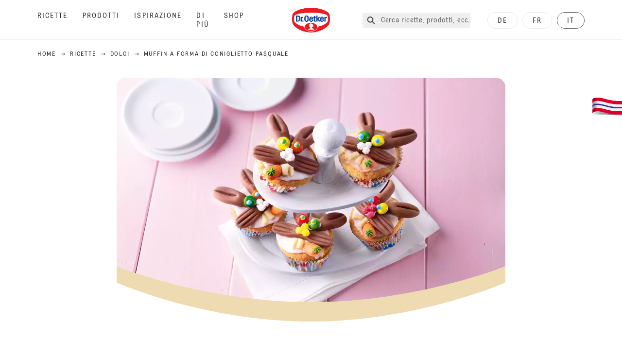

--- FILE ---
content_type: text/html; charset=utf-8
request_url: https://www.oetker.ch/it_CH/ricette/r/muffin-a-forma-di-coniglietto-pasquale
body_size: 75526
content:
<!DOCTYPE html><html lang="it"><head><meta charSet="utf-8" data-next-head=""/><meta name="viewport" content="width=device-width" data-next-head=""/><title data-next-head="">Muffin a forma di coniglietto pasquale Ricetta | Dr. Oetker</title><meta name="robots" content="index,follow" data-next-head=""/><meta name="description" content="Muffin a forma di coniglietto pasquale Ricette:
  Simpatici cupcakes pasquali con marzapane Una delle 5.000 deliziose ricette del Dr. Oetker!" data-next-head=""/><meta property="og:title" content="Muffin a forma di coniglietto pasquale Ricetta | Dr. Oetker" data-next-head=""/><meta property="og:description" content="Muffin a forma di coniglietto pasquale Ricette:
  Simpatici cupcakes pasquali con marzapane Una delle 5.000 deliziose ricette del Dr. Oetker!" data-next-head=""/><meta property="og:url" content="https://www.oetker.ch/it_CH/ricette/r/muffin-a-forma-di-coniglietto-pasquale" data-next-head=""/><meta property="og:type" content="website" data-next-head=""/><meta property="og:image" content="https://recipesblob.oetker.ch/assets/1b158bae9fd54a999cba9e780deb9c36/1272x764/muffin-a-forma-di-coniglietto-pasquale.jpg" data-next-head=""/><meta property="og:image:width" content="1272" data-next-head=""/><meta property="og:image:height" content="764" data-next-head=""/><meta property="og:locale" content="it_CH" data-next-head=""/><meta property="og:site_name" content="Dr. Oetker" data-next-head=""/><link rel="canonical" href="https://www.oetker.ch/it_CH/ricette/r/muffin-a-forma-di-coniglietto-pasquale" data-next-head=""/><link rel="icon" href="https://eu-central-1-droetker.graphassets.com/AVtdz8Pl3QxerK0kYX32fz/nMK9tQKiRECSGk6ioNRW" data-next-head=""/><link rel="apple-touch-icon" href="https://eu-central-1-droetker.graphassets.com/AVtdz8Pl3QxerK0kYX32fz/YhYgw7B4SqarLUQFRLHG" data-next-head=""/><link rel="preload" href="/assets/hygraph/AVtdz8Pl3QxerK0kYX32fz/2A6BCFSQn2gbCfXHZ75U" as="image" data-next-head=""/><link rel="preload" href="/_next/static/css/85d7eb65b36e73d8.css" as="style"/><link rel="preload" href="/_next/static/css/5a1ad3a6193b5da2.css" as="style"/><link rel="preload" href="/_next/static/css/269b391d7cfa6943.css" as="style"/><link rel="preload" href="/_next/static/css/8558076c5436e08f.css" as="style"/><link rel="preload" as="image" imageSrcSet="/assets/hygraph/AVtdz8Pl3QxerK0kYX32fz/compress=metadata:true/quality=value:75/output=format:webp/resize=width:320/cmdq7kyx8a1dr07w3ok48lxua?opt 640w, /assets/hygraph/AVtdz8Pl3QxerK0kYX32fz/compress=metadata:true/quality=value:75/output=format:webp/resize=width:320/cmdq7kyx8a1dr07w3ok48lxua?opt 1024w, /assets/hygraph/AVtdz8Pl3QxerK0kYX32fz/compress=metadata:true/quality=value:75/output=format:webp/resize=width:320/cmdq7kyx8a1dr07w3ok48lxua?opt 1920w" imageSizes="(max-width: 768px) 33vw, (max-width: 1200px) 50vw, 100vw" data-next-head=""/><link rel="preload" as="image" imageSrcSet="/assets/hygraph/AVtdz8Pl3QxerK0kYX32fz/compress=metadata:true/quality=value:75/output=format:webp/resize=width:320/cmkq14ci78jzm07w64o4khm2k?opt 640w, /assets/hygraph/AVtdz8Pl3QxerK0kYX32fz/compress=metadata:true/quality=value:75/output=format:webp/resize=width:320/cmkq14ci78jzm07w64o4khm2k?opt 1024w, /assets/hygraph/AVtdz8Pl3QxerK0kYX32fz/compress=metadata:true/quality=value:75/output=format:webp/resize=width:320/cmkq14ci78jzm07w64o4khm2k?opt 1920w" imageSizes="(max-width: 768px) 33vw, (max-width: 1200px) 50vw, 100vw" data-next-head=""/><link rel="preload" as="image" imageSrcSet="/assets/hygraph/AVtdz8Pl3QxerK0kYX32fz/compress=metadata:true/quality=value:75/output=format:webp/resize=width:320/cmkq14mhe8pxv07w4zb3nn67i?opt 640w, /assets/hygraph/AVtdz8Pl3QxerK0kYX32fz/compress=metadata:true/quality=value:75/output=format:webp/resize=width:320/cmkq14mhe8pxv07w4zb3nn67i?opt 1024w, /assets/hygraph/AVtdz8Pl3QxerK0kYX32fz/compress=metadata:true/quality=value:75/output=format:webp/resize=width:320/cmkq14mhe8pxv07w4zb3nn67i?opt 1920w" imageSizes="(max-width: 768px) 33vw, (max-width: 1200px) 50vw, 100vw" data-next-head=""/><link rel="preload" as="image" imageSrcSet="/assets/hygraph/AVtdz8Pl3QxerK0kYX32fz/compress=metadata:true/quality=value:75/output=format:webp/resize=width:320/cmdq76m8h94bj06uimvhmxdrl?opt 640w, /assets/hygraph/AVtdz8Pl3QxerK0kYX32fz/compress=metadata:true/quality=value:75/output=format:webp/resize=width:320/cmdq76m8h94bj06uimvhmxdrl?opt 1024w, /assets/hygraph/AVtdz8Pl3QxerK0kYX32fz/compress=metadata:true/quality=value:75/output=format:webp/resize=width:320/cmdq76m8h94bj06uimvhmxdrl?opt 1920w" imageSizes="(max-width: 768px) 33vw, (max-width: 1200px) 50vw, 100vw" data-next-head=""/><link rel="preload" as="image" imageSrcSet="/assets/hygraph/AVtdz8Pl3QxerK0kYX32fz/compress=metadata:true/quality=value:75/output=format:webp/resize=width:320/cmk7g4w3rayq907w1ezpgzplx?opt 640w, /assets/hygraph/AVtdz8Pl3QxerK0kYX32fz/compress=metadata:true/quality=value:75/output=format:webp/resize=width:320/cmk7g4w3rayq907w1ezpgzplx?opt 1024w, /assets/hygraph/AVtdz8Pl3QxerK0kYX32fz/compress=metadata:true/quality=value:75/output=format:webp/resize=width:320/cmk7g4w3rayq907w1ezpgzplx?opt 1920w" imageSizes="(max-width: 768px) 33vw, (max-width: 1200px) 50vw, 100vw" data-next-head=""/><link rel="preload" as="image" imageSrcSet="/assets/recipes/assets/1b158bae9fd54a999cba9e780deb9c36/1272x764/muffin-a-forma-di-coniglietto-pasquale.webp 640w, /assets/recipes/assets/1b158bae9fd54a999cba9e780deb9c36/1272x764/muffin-a-forma-di-coniglietto-pasquale.webp 1024w, /assets/recipes/assets/1b158bae9fd54a999cba9e780deb9c36/1272x764/muffin-a-forma-di-coniglietto-pasquale.webp 1920w" imageSizes="(max-width: 768px) 33vw, (max-width: 1200px) 50vw, 100vw" data-next-head=""/><link rel="stylesheet" href="/_next/static/css/85d7eb65b36e73d8.css" data-n-g=""/><link rel="stylesheet" href="/_next/static/css/5a1ad3a6193b5da2.css"/><link rel="stylesheet" href="/_next/static/css/269b391d7cfa6943.css"/><link rel="stylesheet" href="/_next/static/css/8558076c5436e08f.css"/><noscript data-n-css=""></noscript><script defer="" noModule="" src="/_next/static/chunks/polyfills-42372ed130431b0a.js"></script><script src="https://privacy-proxy.usercentrics.eu/latest/uc-block.bundle.js" defer="" data-nscript="beforeInteractive"></script><script defer="" src="/_next/static/chunks/2548.292e3cea20d5c8bd.js"></script><script defer="" src="/_next/static/chunks/1654.310fcfc606810e9f.js"></script><script defer="" src="/_next/static/chunks/1241.a341af0a4a90fcef.js"></script><script defer="" src="/_next/static/chunks/1116.3e0cc1793eeef726.js"></script><script defer="" src="/_next/static/chunks/9040.2c2e3ede26296554.js"></script><script defer="" src="/_next/static/chunks/5970.8b7e1367dd32741c.js"></script><script defer="" src="/_next/static/chunks/7957.709ef91b132c674e.js"></script><script defer="" src="/_next/static/chunks/8614.677268dc856b7bf4.js"></script><script defer="" src="/_next/static/chunks/7013.9eb828aa1b1c45e5.js"></script><script defer="" src="/_next/static/chunks/3556.64e7b34f6a0a36b7.js"></script><script defer="" src="/_next/static/chunks/6700.0b0d8ebb5c9f8092.js"></script><script defer="" src="/_next/static/chunks/8939.5283a781fab5f069.js"></script><script defer="" src="/_next/static/chunks/7930.90167c301d970248.js"></script><script defer="" src="/_next/static/chunks/7191.ae0d1fca68e85ae2.js"></script><script defer="" src="/_next/static/chunks/7742.a8903f13861a1455.js"></script><script defer="" src="/_next/static/chunks/3266-2dea26e18201b2b2.js"></script><script defer="" src="/_next/static/chunks/6564-635fd42934697eae.js"></script><script defer="" src="/_next/static/chunks/5826.636e32e2a8b7599c.js"></script><script defer="" src="/_next/static/chunks/2642.8d43e5688e85bd4b.js"></script><script defer="" src="/_next/static/chunks/9572.1d0559c361ef1359.js"></script><script defer="" src="/_next/static/chunks/4809-7f0da6631f9384af.js"></script><script defer="" src="/_next/static/chunks/3691.6fdbb2a031a76f21.js"></script><script defer="" src="/_next/static/chunks/6221-d374e2d465136e8b.js"></script><script defer="" src="/_next/static/chunks/708.0342563749ee0260.js"></script><script defer="" src="/_next/static/chunks/4627.938d8f0e296f90c7.js"></script><script defer="" src="/_next/static/chunks/3905.15087124cdb2d676.js"></script><script defer="" src="/_next/static/chunks/1408.300180bc523a552d.js"></script><script defer="" src="/_next/static/chunks/2639.02c305b0618bf637.js"></script><script defer="" src="/_next/static/chunks/6129.7d6e9095bb147a56.js"></script><script defer="" src="/_next/static/chunks/5231.05bfdb9559e03189.js"></script><script defer="" src="/_next/static/chunks/4784.89ce8446c7b7e4aa.js"></script><script src="/_next/static/chunks/webpack-6d4dc97efc319005.js" defer=""></script><script src="/_next/static/chunks/framework-02167c0e55378b6a.js" defer=""></script><script src="/_next/static/chunks/main-6f0d6e183936e091.js" defer=""></script><script src="/_next/static/chunks/pages/_app-bda7e5c459113c77.js" defer=""></script><script src="/_next/static/chunks/5028-f9104b787d304abb.js" defer=""></script><script src="/_next/static/chunks/6823-08868ba76a28bcb6.js" defer=""></script><script src="/_next/static/chunks/1186-41496cb623c1ffea.js" defer=""></script><script src="/_next/static/chunks/1716-606d374ff0149a8b.js" defer=""></script><script src="/_next/static/chunks/1040-6d99cb29dd20cc23.js" defer=""></script><script src="/_next/static/chunks/8823-1b1f5d42a0c825d3.js" defer=""></script><script src="/_next/static/chunks/7110-2e5808047ced3f14.js" defer=""></script><script src="/_next/static/chunks/8851-714de3639355ce9f.js" defer=""></script><script src="/_next/static/chunks/2326-74c3af5f9245f293.js" defer=""></script><script src="/_next/static/chunks/2238-0ea63580e1c2f254.js" defer=""></script><script src="/_next/static/chunks/7517-ddc234517cb2e636.js" defer=""></script><script src="/_next/static/chunks/1461-c682d87b6791a896.js" defer=""></script><script src="/_next/static/chunks/8522-f55975a68249b79a.js" defer=""></script><script src="/_next/static/chunks/pages/recipes/r/%5Bslug%5D-95d0a70215ee5720.js" defer=""></script><script src="/_next/static/local/_buildManifest.js" defer=""></script><script src="/_next/static/local/_ssgManifest.js" defer=""></script><style id="__jsx-364258379">:root{--font-neutral:'MomentsText', 'MomentsText Fallback';--font-primary:'MomentsDisplay', 'MomentsDisplay Fallback';--font-secondary:'AugustScript', 'AugustScript Fallback'}</style></head><body class="relative"><link rel="preload" as="image" imageSrcSet="/assets/recipes/assets/1b158bae9fd54a999cba9e780deb9c36/1272x764/muffin-a-forma-di-coniglietto-pasquale.webp 640w, /assets/recipes/assets/1b158bae9fd54a999cba9e780deb9c36/1272x764/muffin-a-forma-di-coniglietto-pasquale.webp 1024w, /assets/recipes/assets/1b158bae9fd54a999cba9e780deb9c36/1272x764/muffin-a-forma-di-coniglietto-pasquale.webp 1920w" imageSizes="(max-width: 768px) 33vw, (max-width: 1200px) 50vw, 100vw"/><link rel="preload" as="image" imageSrcSet="/assets/hygraph/AVtdz8Pl3QxerK0kYX32fz/compress=metadata:true/quality=value:75/output=format:webp/resize=width:320/cmdq7kyx8a1dr07w3ok48lxua?opt 640w, /assets/hygraph/AVtdz8Pl3QxerK0kYX32fz/compress=metadata:true/quality=value:75/output=format:webp/resize=width:320/cmdq7kyx8a1dr07w3ok48lxua?opt 1024w, /assets/hygraph/AVtdz8Pl3QxerK0kYX32fz/compress=metadata:true/quality=value:75/output=format:webp/resize=width:320/cmdq7kyx8a1dr07w3ok48lxua?opt 1920w" imageSizes="(max-width: 768px) 33vw, (max-width: 1200px) 50vw, 100vw"/><link rel="preload" as="image" imageSrcSet="/assets/hygraph/AVtdz8Pl3QxerK0kYX32fz/compress=metadata:true/quality=value:75/output=format:webp/resize=width:320/cmkq14ci78jzm07w64o4khm2k?opt 640w, /assets/hygraph/AVtdz8Pl3QxerK0kYX32fz/compress=metadata:true/quality=value:75/output=format:webp/resize=width:320/cmkq14ci78jzm07w64o4khm2k?opt 1024w, /assets/hygraph/AVtdz8Pl3QxerK0kYX32fz/compress=metadata:true/quality=value:75/output=format:webp/resize=width:320/cmkq14ci78jzm07w64o4khm2k?opt 1920w" imageSizes="(max-width: 768px) 33vw, (max-width: 1200px) 50vw, 100vw"/><link rel="preload" as="image" imageSrcSet="/assets/hygraph/AVtdz8Pl3QxerK0kYX32fz/compress=metadata:true/quality=value:75/output=format:webp/resize=width:320/cmkq14mhe8pxv07w4zb3nn67i?opt 640w, /assets/hygraph/AVtdz8Pl3QxerK0kYX32fz/compress=metadata:true/quality=value:75/output=format:webp/resize=width:320/cmkq14mhe8pxv07w4zb3nn67i?opt 1024w, /assets/hygraph/AVtdz8Pl3QxerK0kYX32fz/compress=metadata:true/quality=value:75/output=format:webp/resize=width:320/cmkq14mhe8pxv07w4zb3nn67i?opt 1920w" imageSizes="(max-width: 768px) 33vw, (max-width: 1200px) 50vw, 100vw"/><link rel="preload" as="image" imageSrcSet="/assets/hygraph/AVtdz8Pl3QxerK0kYX32fz/compress=metadata:true/quality=value:75/output=format:webp/resize=width:320/cmdq76m8h94bj06uimvhmxdrl?opt 640w, /assets/hygraph/AVtdz8Pl3QxerK0kYX32fz/compress=metadata:true/quality=value:75/output=format:webp/resize=width:320/cmdq76m8h94bj06uimvhmxdrl?opt 1024w, /assets/hygraph/AVtdz8Pl3QxerK0kYX32fz/compress=metadata:true/quality=value:75/output=format:webp/resize=width:320/cmdq76m8h94bj06uimvhmxdrl?opt 1920w" imageSizes="(max-width: 768px) 33vw, (max-width: 1200px) 50vw, 100vw"/><link rel="preload" as="image" imageSrcSet="/assets/hygraph/AVtdz8Pl3QxerK0kYX32fz/compress=metadata:true/quality=value:75/output=format:webp/resize=width:320/cmk7g4w3rayq907w1ezpgzplx?opt 640w, /assets/hygraph/AVtdz8Pl3QxerK0kYX32fz/compress=metadata:true/quality=value:75/output=format:webp/resize=width:320/cmk7g4w3rayq907w1ezpgzplx?opt 1024w, /assets/hygraph/AVtdz8Pl3QxerK0kYX32fz/compress=metadata:true/quality=value:75/output=format:webp/resize=width:320/cmk7g4w3rayq907w1ezpgzplx?opt 1920w" imageSizes="(max-width: 768px) 33vw, (max-width: 1200px) 50vw, 100vw"/><link rel="preload" as="image" href="/assets/hygraph/AVtdz8Pl3QxerK0kYX32fz/2A6BCFSQn2gbCfXHZ75U"/><div id="__next"><div class=""><style>
    #nprogress {
      pointer-events: none;
    }
    #nprogress .bar {
      background: #29D;
      position: fixed;
      z-index: 9999;
      top: 0;
      left: 0;
      width: 100%;
      height: 3px;
    }
    #nprogress .peg {
      display: block;
      position: absolute;
      right: 0px;
      width: 100px;
      height: 100%;
      box-shadow: 0 0 10px #29D, 0 0 5px #29D;
      opacity: 1;
      -webkit-transform: rotate(3deg) translate(0px, -4px);
      -ms-transform: rotate(3deg) translate(0px, -4px);
      transform: rotate(3deg) translate(0px, -4px);
    }
    #nprogress .spinner {
      display: block;
      position: fixed;
      z-index: 1031;
      top: 15px;
      right: 15px;
    }
    #nprogress .spinner-icon {
      width: 18px;
      height: 18px;
      box-sizing: border-box;
      border: solid 2px transparent;
      border-top-color: #29D;
      border-left-color: #29D;
      border-radius: 50%;
      -webkit-animation: nprogresss-spinner 400ms linear infinite;
      animation: nprogress-spinner 400ms linear infinite;
    }
    .nprogress-custom-parent {
      overflow: hidden;
      position: relative;
    }
    .nprogress-custom-parent #nprogress .spinner,
    .nprogress-custom-parent #nprogress .bar {
      position: absolute;
    }
    @-webkit-keyframes nprogress-spinner {
      0% {
        -webkit-transform: rotate(0deg);
      }
      100% {
        -webkit-transform: rotate(360deg);
      }
    }
    @keyframes nprogress-spinner {
      0% {
        transform: rotate(0deg);
      }
      100% {
        transform: rotate(360deg);
      }
    }
  </style><a href="https://www.oetker.ch/it_CH/assistenza/contatti"><div class="cursor-pointer fixed top-[38px] right-[8px] z-21 -rotate-90 w-[51px] h-[30px] md:w-[61px] md:h-[36px] md:right-0 md:top-[200px] md:rotate-0 transform print:hidden"><img alt="Flag" loading="lazy" width="61" height="36" decoding="async" data-nimg="1" style="color:transparent" srcSet="/_next/static/media/tab.f43c6126.svg?w=64&amp;q=75 1x, /_next/static/media/tab.f43c6126.svg?w=128&amp;q=75 2x" src="/_next/static/media/tab.f43c6126.svg?w=128&amp;q=75"/></div></a><div class="sc-65d476a3-0 eyXIwc sticky top-0 z-50 bg-white h-header print:hidden"></div><div class="max-w-6xl mx-auto"><div itemScope="" itemType="https://schema.org/Recipe" class="max-w-6xl mx-auto print:hidden"><meta itemProp="author" content="Dr. Oetker"/><meta itemProp="image" content="/assets/recipes/assets/1b158bae9fd54a999cba9e780deb9c36/1272x764/muffin-a-forma-di-coniglietto-pasquale.webp"/><div class="relative"><nav itemScope="" itemType="https://schema.org/BreadcrumbList" data-print="hide" role="navigation" aria-label="Breadcrumb"><ol class="z-45 w-full bg-none md:pt-6 pt-22px pl-20px flex justify-start items-center md:px-small md:flex-wrap md:items-start md:content-start md:h-14 md:flex md:mb-22px bg-breadcrumbs-light absolute"><li itemProp="itemListElement" itemScope="" itemType="https://schema.org/ListItem" class="hidden md:flex ml-0 p-0 before:content-none"><a href="https://www.oetker.ch/it_CH"><div class="hover:after:w-[98%] hover:after:left-[1%] focus:after:w-[98%] focus:after:left-[1%] relative after:content-[&#x27;&#x27;] after:absolute after:block after:w-[0%] after:transition-all after:duration-[0.5s] after:border-b-white after:border-b after:border-solid after:left-2/4 after:-bottom-px text-darkgray after:border-b-black cursor-pointer" itemProp="item"><div class="m-0 p-0 block text-style-leadxs whitespace-no-wrap" itemProp="name">Home</div></div></a><meta itemProp="position" content="1"/></li><li itemProp="itemListElement" itemScope="" itemType="https://schema.org/ListItem" class="hidden md:flex ml-0 p-0 before:content-none"><div class="transform rotate-180 origin-center mx-2.5 flex items-start md:transform-none mt-1"><svg width="9" height="7" viewBox="0 0 9 7" fill="none" xmlns="http://www.w3.org/2000/svg"><path d="M5.76172 0.515625L5.37109 0.90625C5.29297 1.00391 5.29297 1.14062 5.39062 1.23828L6.95312 2.74219H0.234375C0.0976562 2.74219 0 2.85938 0 2.97656V3.52344C0 3.66016 0.0976562 3.75781 0.234375 3.75781H6.95312L5.39062 5.28125C5.29297 5.37891 5.29297 5.51562 5.37109 5.61328L5.76172 6.00391C5.85938 6.08203 5.99609 6.08203 6.09375 6.00391L8.67188 3.42578C8.75 3.32812 8.75 3.19141 8.67188 3.09375L6.09375 0.515625C5.99609 0.4375 5.85938 0.4375 5.76172 0.515625Z" fill="#5A5E5A"></path></svg></div><a href="https://www.oetker.ch/it_CH/ricette"><div class="hover:after:w-[98%] hover:after:left-[1%] focus:after:w-[98%] focus:after:left-[1%] relative after:content-[&#x27;&#x27;] after:absolute after:block after:w-[0%] after:transition-all after:duration-[0.5s] after:border-b-white after:border-b after:border-solid after:left-2/4 after:-bottom-px text-darkgray after:border-b-black cursor-pointer" itemProp="item"><div class="m-0 p-0 block text-style-leadxs whitespace-no-wrap" itemProp="name">Ricette</div></div></a><meta itemProp="position" content="2"/></li><li itemProp="itemListElement" itemScope="" itemType="https://schema.org/ListItem" class="hidden md:flex ml-0 p-0 before:content-none"><div class="transform rotate-180 origin-center mx-2.5 flex items-start md:transform-none mt-1"><svg width="9" height="7" viewBox="0 0 9 7" fill="none" xmlns="http://www.w3.org/2000/svg"><path d="M5.76172 0.515625L5.37109 0.90625C5.29297 1.00391 5.29297 1.14062 5.39062 1.23828L6.95312 2.74219H0.234375C0.0976562 2.74219 0 2.85938 0 2.97656V3.52344C0 3.66016 0.0976562 3.75781 0.234375 3.75781H6.95312L5.39062 5.28125C5.29297 5.37891 5.29297 5.51562 5.37109 5.61328L5.76172 6.00391C5.85938 6.08203 5.99609 6.08203 6.09375 6.00391L8.67188 3.42578C8.75 3.32812 8.75 3.19141 8.67188 3.09375L6.09375 0.515625C5.99609 0.4375 5.85938 0.4375 5.76172 0.515625Z" fill="#5A5E5A"></path></svg></div><a href="https://www.oetker.ch/it_CH/ricette/c/dolci"><div class="hover:after:w-[98%] hover:after:left-[1%] focus:after:w-[98%] focus:after:left-[1%] relative after:content-[&#x27;&#x27;] after:absolute after:block after:w-[0%] after:transition-all after:duration-[0.5s] after:border-b-white after:border-b after:border-solid after:left-2/4 after:-bottom-px text-darkgray after:border-b-black cursor-pointer" itemProp="item"><div class="m-0 p-0 block text-style-leadxs whitespace-no-wrap" itemProp="name">Dolci</div></div></a><meta itemProp="position" content="3"/></li><li itemProp="itemListElement" itemScope="" itemType="https://schema.org/ListItem" class="hidden md:flex ml-0 p-0 before:content-none"><div class="transform rotate-180 origin-center mx-2.5 flex items-start md:transform-none mt-1"><svg width="9" height="7" viewBox="0 0 9 7" fill="none" xmlns="http://www.w3.org/2000/svg"><path d="M5.76172 0.515625L5.37109 0.90625C5.29297 1.00391 5.29297 1.14062 5.39062 1.23828L6.95312 2.74219H0.234375C0.0976562 2.74219 0 2.85938 0 2.97656V3.52344C0 3.66016 0.0976562 3.75781 0.234375 3.75781H6.95312L5.39062 5.28125C5.29297 5.37891 5.29297 5.51562 5.37109 5.61328L5.76172 6.00391C5.85938 6.08203 5.99609 6.08203 6.09375 6.00391L8.67188 3.42578C8.75 3.32812 8.75 3.19141 8.67188 3.09375L6.09375 0.515625C5.99609 0.4375 5.85938 0.4375 5.76172 0.515625Z" fill="#5A5E5A"></path></svg></div><div class="hover:after:w-[98%] hover:after:left-[1%] focus:after:w-[98%] focus:after:left-[1%] relative after:content-[&#x27;&#x27;] after:absolute after:block after:w-[0%] after:transition-all after:duration-[0.5s] after:border-b-white after:border-b after:border-solid after:left-2/4 after:-bottom-px text-darkgray after:border-b-black after:hidden cursor-default" itemProp="item"><div class="m-0 p-0 block text-style-leadxs whitespace-no-wrap font-medium mb-4" itemProp="name">Muffin a forma di coniglietto pasquale</div></div><meta itemProp="position" content="4"/></li><li itemProp="itemListElement" itemScope="" itemType="https://schema.org/ListItem" class="flex md:hidden ml-0 p-0 before:content-none"><div class="transform rotate-180 origin-center mx-2.5 flex items-start md:transform-none mt-1"><svg width="9" height="7" viewBox="0 0 9 7" fill="none" xmlns="http://www.w3.org/2000/svg"><path d="M5.76172 0.515625L5.37109 0.90625C5.29297 1.00391 5.29297 1.14062 5.39062 1.23828L6.95312 2.74219H0.234375C0.0976562 2.74219 0 2.85938 0 2.97656V3.52344C0 3.66016 0.0976562 3.75781 0.234375 3.75781H6.95312L5.39062 5.28125C5.29297 5.37891 5.29297 5.51562 5.37109 5.61328L5.76172 6.00391C5.85938 6.08203 5.99609 6.08203 6.09375 6.00391L8.67188 3.42578C8.75 3.32812 8.75 3.19141 8.67188 3.09375L6.09375 0.515625C5.99609 0.4375 5.85938 0.4375 5.76172 0.515625Z" fill="#5A5E5A"></path></svg></div><a href="https://www.oetker.ch/it_CH/ricette/c/dolci"><div class="hover:after:w-[98%] hover:after:left-[1%] focus:after:w-[98%] focus:after:left-[1%] relative after:content-[&#x27;&#x27;] after:absolute after:block after:w-[0%] after:transition-all after:duration-[0.5s] after:border-b-white after:border-b after:border-solid after:left-2/4 after:-bottom-px text-darkgray after:border-b-black cursor-pointer" itemProp="item"><div class="m-0 p-0 block text-style-leadxs whitespace-no-wrap font-medium mb-4" itemProp="name">Dolci</div></div></a><meta itemProp="position" content="4"/></li></ol></nav></div><div class="absolute z-10 right-5 hidden md:block top-20 md:top-11" data-print="hide"><div id="social-sharing" class="w-min"><div class="p-b-1.5 w-[200px] flex flex-row-reverse select-none"><div class="iconShare inline-block cursor-pointer" role="button" tabindex="0" aria-label="Share"><svg xmlns="http://www.w3.org/2000/svg" fill="none" height="40" viewBox="0 0 40 40" width="40"><ellipse cx="20" cy="20" fill="#fff" rx="20" ry="20" transform="matrix(0 -1 1 0 0 40)"></ellipse><circle cx="20" cy="20" r="14.5" stroke="#292b29"></circle><path d="m23.0458 22.1367c-.6289 0-1.2031.2188-1.6406.5742l-2.8164-1.75c.0273-.1367.082-.4101.082-.5742 0-.1367-.0547-.4101-.082-.5469l2.8164-1.75c.4375.3555 1.0117.5469 1.6406.5469 1.4492 0 2.625-1.1484 2.625-2.625 0-1.4492-1.1758-2.625-2.625-2.625-1.4766 0-2.625 1.1758-2.625 2.625 0 .2188 0 .4102.0547.5742l-2.8164 1.75c-.4375-.3554-1.0117-.5742-1.6133-.5742-1.4766 0-2.625 1.1758-2.625 2.625 0 1.4766 1.1484 2.625 2.625 2.625.6016 0 1.1758-.1914 1.6133-.5469l2.8164 1.75c-.0273.1368-.0547.4102-.0547.5469 0 1.4766 1.1484 2.625 2.625 2.625 1.4492 0 2.625-1.1484 2.625-2.625 0-1.4492-1.1758-2.625-2.625-2.625z" fill="#292b29"></path></svg></div></div></div></div><div role="presentation" class="grid grid-cols-16 relative"><div class="md:mb-20 sc-76d7acd8-0 eeDmzR curve-mask-bottom"><div class="curve-mask-bottom"><div class="bg-center bg-cover w-full overflow-hidden items-center flex-col relative"><div class="relative w-full h-0 pb-[calc(50%+62px)]"><div class="w-full h-full absolute left-0 [&amp;_img]:h-full"><div class="relative w-full h-full "><img alt="Muffin dorati decorati con orecchie di cioccolato, fiori colorati di zucchero e glassa, disposti su un&#x27;alzata bianca contro sfondo rosa" width="1920" height="800" decoding="async" data-nimg="1" class="bg-cover  [@media(min-width:768px)]:block " style="color:transparent" sizes="(max-width: 768px) 33vw, (max-width: 1200px) 50vw, 100vw" srcSet="/assets/recipes/assets/1b158bae9fd54a999cba9e780deb9c36/1272x764/muffin-a-forma-di-coniglietto-pasquale.webp 640w, /assets/recipes/assets/1b158bae9fd54a999cba9e780deb9c36/1272x764/muffin-a-forma-di-coniglietto-pasquale.webp 1024w, /assets/recipes/assets/1b158bae9fd54a999cba9e780deb9c36/1272x764/muffin-a-forma-di-coniglietto-pasquale.webp 1920w" src="/assets/recipes/assets/1b158bae9fd54a999cba9e780deb9c36/1272x764/muffin-a-forma-di-coniglietto-pasquale.webp"/></div></div></div></div></div></div></div><div style="cursor:url(&quot;data:image/svg+xml,%3Csvg width=&#x27;60&#x27; height=&#x27;60&#x27; viewBox=&#x27;0 0 60 60&#x27; fill=&#x27;none&#x27; xmlns=&#x27;http://www.w3.org/2000/svg&#x27;%3E%3Ccircle cx=&#x27;30&#x27; cy=&#x27;30&#x27; r=&#x27;30&#x27; fill=&#x27;%23A45A2A&#x27;/%3E%3Cpath d=&#x27;M29.6883 21.3281C29.6883 21.3281 29.6883 32.0081 29.6883 37.8281M29.6883 37.8281C29.6883 35.1668 32.1755 31.9733 34.9385 31.9733M29.6883 37.8281C29.6883 35.1668 27.2016 31.9733 24.4385 31.9733&#x27; stroke=&#x27;%23FFFFFF&#x27; stroke-linecap=&#x27;square&#x27;/%3E%3Cpath d=&#x27;M31.9249 7.11629L34.253 8.64937C35.0631 9.18282 36.0238 9.44025 36.9921 9.38331L39.7748 9.21966C41.1709 9.13755 42.4819 9.89445 43.1089 11.1446L44.3585 13.6363C44.7933 14.5033 45.4967 15.2067 46.3637 15.6415L48.8554 16.8911C50.1055 17.5181 50.8625 18.8291 50.7803 20.2252L50.6167 23.0079C50.5597 23.9762 50.8172 24.9369 51.3506 25.747L52.8837 28.0751C53.6529 29.2431 53.6529 30.7569 52.8837 31.9249L51.3506 34.253C50.8172 35.0631 50.5597 36.0238 50.6167 36.9921L50.7803 39.7748C50.8625 41.1709 50.1056 42.4819 48.8554 43.1089L46.3637 44.3585C45.4967 44.7933 44.7933 45.4967 44.3585 46.3637L43.1089 48.8554C42.4819 50.1055 41.1709 50.8625 39.7748 50.7803L36.9921 50.6167C36.0238 50.5597 35.0631 50.8172 34.253 51.3506L31.9249 52.8837C30.7569 53.6529 29.2431 53.6529 28.0751 52.8837L25.747 51.3506C24.9369 50.8172 23.9762 50.5597 23.0079 50.6167L20.2252 50.7803C18.8291 50.8625 17.5181 50.1055 16.8911 48.8554L15.6415 46.3637C15.2067 45.4967 14.5033 44.7933 13.6363 44.3585L11.1446 43.1089C9.89445 42.4819 9.13755 41.1709 9.21966 39.7748L9.38331 36.9921C9.44025 36.0238 9.18282 35.0631 8.64937 34.253L7.11629 31.9249C6.34711 30.7569 6.34711 29.2431 7.11629 28.0751L8.64937 25.747C9.18282 24.9369 9.44025 23.9762 9.38331 23.0079L9.21966 20.2252C9.13755 18.8291 9.89445 17.5181 11.1446 16.8911L13.6363 15.6415C14.5033 15.2067 15.2067 14.5033 15.6415 13.6363L16.8911 11.1446C17.5181 9.89445 18.8291 9.13755 20.2252 9.21966L23.0079 9.38331C23.9762 9.44025 24.9369 9.18282 25.747 8.64937L28.0751 7.11629C29.2431 6.34711 30.7569 6.34711 31.9249 7.11629Z&#x27; stroke=&#x27;%23FFFFFF&#x27; stroke-linejoin=&#x27;round&#x27;/%3E%3C/svg%3E%0A&quot;)      32 32,   pointer" class="pt-2.5 md:pt-11 w-auto flex justify-center text-center uppercase text-dark-brown" role="button" tabindex="0" aria-label="Scroll down"><svg class="relative -mt-11 md:hidden print:hidden" width="40" height="40" viewBox="0 0 40 40" fill="none" xmlns="http://www.w3.org/2000/svg"><circle cx="20" cy="20" r="20" fill="#A45A2A"></circle><path d="M19.7929 14.2188C19.7929 14.2188 19.7929 21.3387 19.7929 25.2188M19.7929 25.2188C19.7929 23.4446 21.451 21.3155 23.293 21.3155M19.7929 25.2188C19.7929 23.4446 18.1351 21.3155 16.293 21.3155" stroke="#ffffff" stroke-linecap="square"></path><path d="M34.338 17.626L34.7556 17.351L34.338 17.626L34.6337 18.0751C35.4029 19.2431 35.4029 20.7569 34.6337 21.9249L34.338 22.374C33.8046 23.1841 33.5471 24.1448 33.6041 25.1131L33.6356 25.6498C33.7177 27.0459 32.9608 28.3569 31.7107 28.9839L31.2301 29.2249C30.3631 29.6597 29.6597 30.3631 29.2249 31.2301L28.9839 31.7107C28.3569 32.9608 27.0459 33.7177 25.6498 33.6356L25.1131 33.6041C24.1448 33.5471 23.1841 33.8046 22.374 34.338L21.9249 34.6337C20.7569 35.4029 19.2431 35.4029 18.0751 34.6337L17.626 34.338L17.351 34.7556L17.626 34.338C16.8159 33.8046 15.8552 33.5471 14.8869 33.6041L14.3502 33.6356C12.9541 33.7177 11.6431 32.9608 11.0161 31.7107L10.7751 31.2301C10.3403 30.3631 9.63693 29.6597 8.7699 29.2249L8.2893 28.9839C7.03916 28.3569 6.28226 27.0459 6.36436 25.6498L6.39593 25.1131C6.45288 24.1448 6.19544 23.1841 5.66199 22.374L5.36629 21.9249C4.59711 20.7569 4.59711 19.2431 5.36629 18.0751L5.66199 17.626C6.19544 16.8159 6.45288 15.8552 6.39593 14.8869L6.36436 14.3502C6.28226 12.9541 7.03916 11.6431 8.2893 11.0161L8.7699 10.7751C9.63693 10.3403 10.3403 9.63693 10.7751 8.7699L11.0161 8.2893C11.6431 7.03916 12.9541 6.28226 14.3502 6.36436L14.8869 6.39593C15.8552 6.45288 16.8159 6.19544 17.626 5.66199L18.0751 5.36629C19.2431 4.59711 20.7569 4.59711 21.9249 5.36629L22.374 5.66199C23.1841 6.19544 24.1448 6.45288 25.1131 6.39593L25.6498 6.36436C27.0459 6.28226 28.3569 7.03916 28.9839 8.2893L29.2249 8.7699C29.6597 9.63693 30.3631 10.3403 31.2301 10.7751L31.7107 11.0161C32.9608 11.6431 33.7177 12.9541 33.6356 14.3502L33.6041 14.8869C33.5471 15.8552 33.8046 16.8159 34.338 17.626Z" stroke="#ffffff" stroke-linejoin="round"></path></svg></div><div class="px-small  2xl:px-medium 3xl:px-xlarge w-full"><div class="z-10 relative"><div data-print="margin-1-rem" class="mb-16 relative"><div data-print="hide" class="flex justify-center align-center leading-none mb-1 z-auto relative"><div class="align-center"><button class="block w-full" type="button"><span class="sr-only">Current rating 0.0. Click to rate.</span><div class="m-0 p-0 block text-style-leadxs flex justify-center align-center leading-4.5 md:mb-1 m-px items-center"><span aria-hidden="true" class="Star"><div class="p-1"><svg width="15" height="14" viewBox="0 0 15 14" fill="none" xmlns="http://www.w3.org/2000/svg" class="inline-block"><path d="M13.8813 4.69112L9.89061 4.11713L8.08661 0.481803C7.78595 -0.146862 6.85661 -0.174195 6.52862 0.481803L4.75195 4.11713L0.733966 4.69112C0.0233017 4.80046 -0.250031 5.67512 0.269301 6.19445L3.13929 9.00978L2.45596 12.9731C2.34663 13.6838 3.11196 14.2304 3.74062 13.9024L7.32128 12.0164L10.8746 13.9024C11.5033 14.2304 12.2686 13.6838 12.1593 12.9731L11.4759 9.00978L14.3459 6.19445C14.8653 5.67512 14.5919 4.80046 13.8813 4.69112ZM10.5193 8.68178L11.2846 13.1098L7.32128 11.0324L3.33063 13.1098L4.09596 8.68178L0.870633 5.56579L5.32595 4.90979L7.32128 0.864469L9.28927 4.90979L13.7446 5.56579L10.5193 8.68178Z" fill="#5A5E5A"></path></svg></div></span><span aria-hidden="true" class="Star"><div class="p-1"><svg width="15" height="14" viewBox="0 0 15 14" fill="none" xmlns="http://www.w3.org/2000/svg" class="inline-block"><path d="M13.8813 4.69112L9.89061 4.11713L8.08661 0.481803C7.78595 -0.146862 6.85661 -0.174195 6.52862 0.481803L4.75195 4.11713L0.733966 4.69112C0.0233017 4.80046 -0.250031 5.67512 0.269301 6.19445L3.13929 9.00978L2.45596 12.9731C2.34663 13.6838 3.11196 14.2304 3.74062 13.9024L7.32128 12.0164L10.8746 13.9024C11.5033 14.2304 12.2686 13.6838 12.1593 12.9731L11.4759 9.00978L14.3459 6.19445C14.8653 5.67512 14.5919 4.80046 13.8813 4.69112ZM10.5193 8.68178L11.2846 13.1098L7.32128 11.0324L3.33063 13.1098L4.09596 8.68178L0.870633 5.56579L5.32595 4.90979L7.32128 0.864469L9.28927 4.90979L13.7446 5.56579L10.5193 8.68178Z" fill="#5A5E5A"></path></svg></div></span><span aria-hidden="true" class="Star"><div class="p-1"><svg width="15" height="14" viewBox="0 0 15 14" fill="none" xmlns="http://www.w3.org/2000/svg" class="inline-block"><path d="M13.8813 4.69112L9.89061 4.11713L8.08661 0.481803C7.78595 -0.146862 6.85661 -0.174195 6.52862 0.481803L4.75195 4.11713L0.733966 4.69112C0.0233017 4.80046 -0.250031 5.67512 0.269301 6.19445L3.13929 9.00978L2.45596 12.9731C2.34663 13.6838 3.11196 14.2304 3.74062 13.9024L7.32128 12.0164L10.8746 13.9024C11.5033 14.2304 12.2686 13.6838 12.1593 12.9731L11.4759 9.00978L14.3459 6.19445C14.8653 5.67512 14.5919 4.80046 13.8813 4.69112ZM10.5193 8.68178L11.2846 13.1098L7.32128 11.0324L3.33063 13.1098L4.09596 8.68178L0.870633 5.56579L5.32595 4.90979L7.32128 0.864469L9.28927 4.90979L13.7446 5.56579L10.5193 8.68178Z" fill="#5A5E5A"></path></svg></div></span><span aria-hidden="true" class="Star"><div class="p-1"><svg width="15" height="14" viewBox="0 0 15 14" fill="none" xmlns="http://www.w3.org/2000/svg" class="inline-block"><path d="M13.8813 4.69112L9.89061 4.11713L8.08661 0.481803C7.78595 -0.146862 6.85661 -0.174195 6.52862 0.481803L4.75195 4.11713L0.733966 4.69112C0.0233017 4.80046 -0.250031 5.67512 0.269301 6.19445L3.13929 9.00978L2.45596 12.9731C2.34663 13.6838 3.11196 14.2304 3.74062 13.9024L7.32128 12.0164L10.8746 13.9024C11.5033 14.2304 12.2686 13.6838 12.1593 12.9731L11.4759 9.00978L14.3459 6.19445C14.8653 5.67512 14.5919 4.80046 13.8813 4.69112ZM10.5193 8.68178L11.2846 13.1098L7.32128 11.0324L3.33063 13.1098L4.09596 8.68178L0.870633 5.56579L5.32595 4.90979L7.32128 0.864469L9.28927 4.90979L13.7446 5.56579L10.5193 8.68178Z" fill="#5A5E5A"></path></svg></div></span><span aria-hidden="true" class="Star"><div class="p-1"><svg width="15" height="14" viewBox="0 0 15 14" fill="none" xmlns="http://www.w3.org/2000/svg" class="inline-block"><path d="M13.8813 4.69112L9.89061 4.11713L8.08661 0.481803C7.78595 -0.146862 6.85661 -0.174195 6.52862 0.481803L4.75195 4.11713L0.733966 4.69112C0.0233017 4.80046 -0.250031 5.67512 0.269301 6.19445L3.13929 9.00978L2.45596 12.9731C2.34663 13.6838 3.11196 14.2304 3.74062 13.9024L7.32128 12.0164L10.8746 13.9024C11.5033 14.2304 12.2686 13.6838 12.1593 12.9731L11.4759 9.00978L14.3459 6.19445C14.8653 5.67512 14.5919 4.80046 13.8813 4.69112ZM10.5193 8.68178L11.2846 13.1098L7.32128 11.0324L3.33063 13.1098L4.09596 8.68178L0.870633 5.56579L5.32595 4.90979L7.32128 0.864469L9.28927 4.90979L13.7446 5.56579L10.5193 8.68178Z" fill="#5A5E5A"></path></svg></div></span></div><div class="m-0 p-0 block text-style-lead text-center md:mb-5 mb-3 text-gray-dark">0<!-- --> <!-- -->Valutazioni</div></button></div></div><h1 class="main-text-style-lg mb-5 text-center md:mb-8" itemProp="name">Muffin a forma di coniglietto pasquale</h1><div data-print="margin-1-rem" class="flex flex-wrap justify-center align-center md:mb-8 items-center"><div class="m-0 p-0 block text-style-lead whitespace-nowrap mx-1.5 flex" itemProp="recipeYield"><svg width="18" height="18" viewBox="0 0 24 24" fill="none" xmlns="http://www.w3.org/2000/svg"><path d="M20.8889 11.5C20.6458 11.5 20.5069 11.4688 20.3681 11.4062C19.1528 8.28125 15.8889 6 12 6C8.07639 6 4.8125 8.28125 3.59722 11.4062C3.45833 11.4688 3.31944 11.5 3.11111 11.5C2.48611 11.5 2 11.9688 2 12.5C2 13.0625 2.48611 13.5 3.11111 13.5C4.22222 13.5 4.84722 13.0938 5.22917 12.8125C5.57639 12.5938 5.68056 12.5 6.0625 12.5C6.44444 12.5 6.54861 12.5938 6.89583 12.8125C7.27778 13.0938 7.90278 13.5 9.01389 13.5C10.125 13.5 10.75 13.0938 11.1667 12.8125C11.4792 12.5938 11.6181 12.5 12 12.5C12.3472 12.5 12.4861 12.5938 12.7986 12.8125C13.2153 13.0938 13.8403 13.5 14.9514 13.5C16.0625 13.5 16.6875 13.0938 17.1042 12.8125C17.4167 12.5938 17.5556 12.5 17.9028 12.5C18.2847 12.5 18.4236 12.5938 18.7361 12.8125C19.1528 13.0938 19.7778 13.5 20.8889 13.5C21.4792 13.5 22 13.0625 22 12.5C22 11.9688 21.4792 11.5 20.8889 11.5ZM9.15278 8.75L8.59722 9.75C8.49306 9.90625 8.28472 10 8.11111 10H8.07639C7.79861 10 7.52083 9.78125 7.52083 9.5C7.52083 9.4375 7.55556 9.34375 7.59028 9.28125L8.14583 8.28125C8.25 8.125 8.45833 8 8.63194 8C8.94444 8 9.22222 8.25 9.22222 8.5C9.22222 8.59375 9.1875 8.6875 9.15278 8.75ZM12.5556 9.5C12.5556 9.78125 12.2778 10 12 10C11.6875 10 11.4444 9.78125 11.4444 9.5V8.5C11.4444 8.25 11.6875 8 12 8C12.2778 8 12.5556 8.25 12.5556 8.5V9.5ZM16.1319 9.96875C16.0625 10 15.9583 10.0312 15.8542 10.0312C15.6806 10.0312 15.4722 9.90625 15.3681 9.75L14.8125 8.75C14.7778 8.6875 14.7778 8.59375 14.7778 8.53125C14.7778 8.25 15.0208 8.03125 15.3333 8.03125C15.5069 8.03125 15.7153 8.125 15.8194 8.28125L16.375 9.28125C16.4097 9.34375 16.4444 9.4375 16.4444 9.5C16.4444 9.6875 16.3056 9.875 16.1319 9.96875ZM17.4514 16.5H6.51389L5.54167 13.8438C5.125 14.0938 4.46528 14.3438 3.97917 14.4375L5.05556 17.3438C5.19444 17.7188 5.68056 18 6.13194 18H17.8333C18.2847 18 18.7708 17.7188 18.9097 17.3438L19.9861 14.4375C19.5347 14.3438 18.8403 14.0938 18.4236 13.8438L17.4514 16.5Z" fill="#292B29"></path></svg><span class="inline-block pl-1">circa 12 pezzi</span></div><span class="sc-b240f23c-2 dwXnCb inline-block"></span><div class="m-0 p-0 block text-style-lead whitespace-nowrap mx-1.5 flex"><svg width="13" height="13" viewBox="0 0 13 13" class="inline mx-px my-0 align-baseline" fill="none" xmlns="http://www.w3.org/2000/svg"><path d="M10.25 1.25C9.82812 1.27344 9.21875 1.46094 8.89062 1.71875C8.32812 0.992188 7.48438 0.5 6.5 0.5C5.51562 0.5 4.64844 0.992188 4.08594 1.71875C3.75781 1.46094 3.14844 1.25 2.72656 1.25C1.48438 1.25 0.476562 2.25781 0.476562 3.5C0.476562 3.5 0.476562 3.5 0.5 3.5C0.5 4.48438 2 8.75 2 8.75V11.75C2 12.1719 2.32812 12.5 2.75 12.5H10.25C10.6484 12.5 11 12.1719 11 11.75V8.75C11 8.75 12.5 4.48438 12.5 3.5C12.5 2.28125 11.4688 1.25 10.25 1.25ZM3.125 11.375V9.5H9.875V11.375H3.125ZM9.92188 8.375H9.24219L9.5 5.23438V5.21094C9.5 5.11719 9.40625 5.02344 9.3125 5.02344L8.9375 5H8.91406C8.82031 5 8.75 5.07031 8.75 5.16406L8.49219 8.39844H6.85156V5.1875C6.85156 5.09375 6.75781 5 6.66406 5H6.28906C6.17188 5 6.10156 5.09375 6.10156 5.1875V8.375H4.48438L4.22656 5.16406C4.22656 5.07031 4.15625 5 4.03906 5L3.66406 5.02344C3.57031 5.02344 3.47656 5.11719 3.47656 5.21094V5.23438L3.73438 8.375H3.05469C2.375 6.42969 1.625 4.01562 1.625 3.5C1.60156 3.5 1.60156 3.5 1.60156 3.5C1.60156 2.89062 2.11719 2.39844 2.72656 2.39844C2.9375 2.39844 3.24219 2.49219 3.40625 2.60938L4.32031 3.3125L5 2.39844C5.35156 1.90625 5.89062 1.625 6.5 1.625C7.08594 1.625 7.625 1.90625 7.97656 2.39844L8.65625 3.3125L9.57031 2.60938C9.73438 2.49219 10.0391 2.39844 10.25 2.39844C10.8594 2.39844 11.375 2.89062 11.375 3.5C11.3516 4.01562 10.625 6.42969 9.92188 8.375Z" fill="#292B29"></path></svg><span class="inline-block pl-1">Facile</span></div><span class="sc-b240f23c-2 dwXnCb inline-block"></span><div class="m-0 p-0 block text-style-lead whitespace-nowrap mx-1.5 flex"><svg width="11" height="13" viewBox="0 0 11 13" class="inline mx-px my-0 align-baseline" xmlns="http://www.w3.org/2000/svg"><path d="M9.71094 4.8125L10.25 4.29688C10.3672 4.17969 10.3672 4.01562 10.25 3.89844L9.85156 3.5C9.73438 3.38281 9.57031 3.38281 9.45312 3.5L8.96094 3.99219C8.23438 3.33594 7.32031 2.91406 6.3125 2.79688V1.625H6.96875C7.10938 1.625 7.25 1.50781 7.25 1.34375V0.78125C7.25 0.640625 7.10938 0.5 6.96875 0.5H4.53125C4.36719 0.5 4.25 0.640625 4.25 0.78125V1.34375C4.25 1.50781 4.36719 1.625 4.53125 1.625H5.1875V2.79688C2.75 3.07812 0.875 5.14062 0.875 7.625C0.875 10.3203 3.05469 12.5 5.75 12.5C8.42188 12.5 10.625 10.3203 10.625 7.625C10.625 6.59375 10.2734 5.60938 9.71094 4.8125ZM5.75 11.375C3.66406 11.375 2 9.71094 2 7.625C2 5.5625 3.66406 3.875 5.75 3.875C7.8125 3.875 9.5 5.5625 9.5 7.625C9.5 9.71094 7.8125 11.375 5.75 11.375ZM6.03125 8.75C6.17188 8.75 6.3125 8.63281 6.3125 8.46875V5.28125C6.3125 5.14062 6.17188 5 6.03125 5H5.46875C5.30469 5 5.1875 5.14062 5.1875 5.28125V8.46875C5.1875 8.63281 5.30469 8.75 5.46875 8.75H6.03125Z" fill="#292B29"></path></svg><span class="inline-block pl-1">85 </span></div></div><div data-print="hide" class="flex flex-wrap justify-center mx-5 md:mb-3"></div><div class="grid  lg:grid-cols-16 md:grid-cols-16 sm:grid-cols-4 gap-20 mb-5"><div class="col-span-1 col-span-2 lg:col-span-2 md:col-span-1 sm:col-span-1  "></div><div class="col-span-1 lg:col-span-12 md:col-span-12 sm:col-span-4  "><div class="m-0 p-0 block text-style-lg text-center mb-2 tracking-sm" id="recipe-details" itemProp="description" data-print="show">Simpatici cupcakes pasquali con marzapane</div><div data-print="hide" class="flex flex-wrap justify-center align-center my-8 items-center"><div class="h-px flex-grow bg-brown md:mr-5 hidden mmd:block"></div><span class="mr-3 mb-2 mmd:mb-0"><button id="plain-button" class="bg-white bg-opacity-0 border h-button rounded-full px-7 flex flex-row items-center flex-nowrap hover:shadow-md disabled:shadow-none disabled:border-0 disabled:cursor-not-allowed disabled:bg-opacity-100 focus:border-2 active:border-2 active:bg-opacity-100 active:bg-white" type="button"><div class="sm:pr-1 md:pr-2.5 flex text-black"><svg width="24" height="24" viewBox="0 0 24 24" fill="none" xmlns="http://www.w3.org/2000/svg"><path d="M15.9375 11.9688C15.5547 11.9688 15.2812 12.2695 15.2812 12.625C15.2812 13.0078 15.5547 13.2812 15.9375 13.2812C16.293 13.2812 16.5938 13.0078 16.5938 12.625C16.5938 12.2695 16.293 11.9688 15.9375 11.9688ZM16.8125 9.5625V7.48438C16.8125 7.15625 16.6484 6.80078 16.4023 6.55469L15.0078 5.16016C14.7617 4.91406 14.4062 4.75 14.0781 4.75H8.00781C7.54297 4.75 7.1875 5.16016 7.1875 5.625V9.5625C5.95703 9.5625 5 10.5469 5 11.75V15.25C5 15.4961 5.19141 15.6875 5.4375 15.6875H7.1875V18.3125C7.1875 18.5586 7.37891 18.75 7.625 18.75H16.375C16.5938 18.75 16.8125 18.5586 16.8125 18.3125V15.6875H18.5625C18.7812 15.6875 19 15.4961 19 15.25V11.75C19 10.5469 18.0156 9.5625 16.8125 9.5625ZM8.5 6.0625H13.75V7.375C13.75 7.62109 13.9414 7.8125 14.1875 7.8125H15.5V9.5625H8.5V6.0625ZM15.5 17.4375H8.5V15.6875H15.5V17.4375ZM17.6875 14.375H6.3125V11.75C6.3125 11.2852 6.69531 10.875 7.1875 10.875H16.8125C17.2773 10.875 17.6875 11.2852 17.6875 11.75V14.375Z" fill="#292B29"></path></svg></div><div class="m-0 p-0 block text-black">Stampa</div></button></span><div class="relative" role="button" tabindex="0" aria-label="Share"><button id="plain-button" class="bg-white bg-opacity-0 border h-button rounded-full px-7 flex flex-row items-center flex-nowrap hover:shadow-md disabled:shadow-none disabled:border-0 disabled:cursor-not-allowed disabled:bg-opacity-100 focus:border-2 active:border-2 active:bg-opacity-100 active:bg-white" type="button"><div class="sm:pr-1 md:pr-2.5 flex text-black"><svg width="24" height="24" viewBox="0 0 24 24" fill="none" xmlns="http://www.w3.org/2000/svg"><path d="M16 14.625C15.1875 14.625 14.4688 14.957 13.9062 15.5215L10.8438 13.4629C11.0312 12.8652 11.0312 12.168 10.8438 11.5703L13.9062 9.51172C14.4688 10.043 15.1875 10.375 16 10.375C17.6562 10.375 19 8.94727 19 7.1875C19 5.42773 17.6562 4 16 4C14.3438 4 13 5.42773 13 7.1875C13 7.51953 13.0312 7.85156 13.125 8.15039L10.0625 10.209C9.5 9.64453 8.78125 9.3125 8 9.3125C6.34375 9.3125 5 10.7402 5 12.5C5 14.2598 6.34375 15.6875 8 15.6875C8.78125 15.6875 9.5 15.3555 10.0625 14.8242L13.125 16.8828C13.0312 17.1816 13 17.5137 13 17.8125C13 19.5723 14.3438 21 16 21C17.6562 21 19 19.5723 19 17.8125C19 16.0527 17.6562 14.625 16 14.625ZM16 5.59375C16.8125 5.59375 17.5 6.32422 17.5 7.1875C17.5 8.08398 16.8125 8.78125 16 8.78125C15.1562 8.78125 14.5 8.08398 14.5 7.1875C14.5 6.32422 15.1562 5.59375 16 5.59375ZM8 14.0938C7.15625 14.0938 6.5 13.3965 6.5 12.5C6.5 11.6367 7.15625 10.9062 8 10.9062C8.8125 10.9062 9.5 11.6367 9.5 12.5C9.5 13.3965 8.8125 14.0938 8 14.0938ZM16 19.4062C15.1562 19.4062 14.5 18.709 14.5 17.8125C14.5 16.9492 15.1562 16.2188 16 16.2188C16.8125 16.2188 17.5 16.9492 17.5 17.8125C17.5 18.709 16.8125 19.4062 16 19.4062Z" fill="#292B29"></path></svg></div><div class="m-0 p-0 block text-black">Condividi</div></button></div><div class="h-px flex-grow bg-brown md:mr-5 hidden mmd:block md:ml-5"></div></div></div><div class="col-span-1 col-span-2 lg:col-span-2 md:col-span-1 sm:col-span-1  "></div></div></div></div></div><div class="relative inline-block w-full bg-light-yellow md:mt-14" data-print="hide-child"><svg xmlns="http://www.w3.org/2000/svg" viewBox="0 0 624 28" data-print="hide" class="sc-91ead4a0-7 isYbHJ"><path fill="#FDF9F4" d="M16 203C7.16344 203 0 195.837 0 187V21.351C0 21.351 143.433 -1.4836e-05 313.3 0C483.167 1.48361e-05 624 21.3511 624 21.3511V187C624 195.837 616.836 203 608 203H16Z"></path></svg><div class="sc-91ead4a0-4 eBTzSr mb-40"><div id="inner-ingredients-tab-container"><div class="px-small  2xl:px-medium 3xl:px-xlarge w-full"><div class="grid print-columns-16 lg:grid-cols-16 md:grid-cols-16 sm:grid-cols-4 gap-20 mb-5"><div class="col-span-1 lg:col-span-8 md:col-span-8 sm:col-span-4  print-col-span-8"><div data-print="show" class="sc-91ead4a0-9 gwTVDJ"><div data-print="show" class="sc-91ead4a0-10 fgCuUa"><div class="py-4 mb-4"><div class="ingredientWrapper mb-12 block"><h2 class="main-text-style-md mb-9 print:block print:overflow-visible print:h-auto print:max-h-none">Ingredienti</h2><div><div class="m-0 p-0 block text-style-lead ingredientText mb-2 mt-10 text-gray-500 print:break-inside-avoid print:relative">Teglia per muffin (da 12)</div><div itemProp="ingredients" class="ingredientText flex flex-col mmd:flex-row justify-start mb-3 print:break-inside-avoid print:relative"><div class="main-text-style-xxxs pr-2 whitespace-nowrap mmd:text-right min-w-[25%] mdd:w-2/6 lg:w-26pc llg:w-2/12 md:text-sm llg:text-lg print:break-inside-avoid print:relative">12</div><div class="m-0 p-0 block text-style-md flex items-end mdd:w-4/6 lg:w-10/12 print:break-inside-avoid print:relative break-all"><a href="/prodotti/p/stampini-di-carta-per-muffin" rel="noopener noreferrer" class="print:break-inside-avoid print:relative underline" target="_blank"> <!-- -->Stampini di carta per muffin Dr. Oetker</a></div></div></div><div><div class="m-0 p-0 block text-style-lead ingredientText mb-2 mt-10 text-gray-500 print:break-inside-avoid print:relative">Impasto</div><div itemProp="ingredients" class="ingredientText flex flex-col mmd:flex-row justify-start mb-3 print:break-inside-avoid print:relative"><div class="main-text-style-xxxs pr-2 whitespace-nowrap mmd:text-right min-w-[25%] mdd:w-2/6 lg:w-26pc llg:w-2/12 md:text-sm llg:text-lg print:break-inside-avoid print:relative">200 g</div><div class="m-0 p-0 block text-style-md flex items-end mdd:w-4/6 lg:w-10/12 print:break-inside-avoid print:relative break-all"> <!-- -->di farina</div></div><div itemProp="ingredients" class="ingredientText flex flex-col mmd:flex-row justify-start mb-3 print:break-inside-avoid print:relative"><div class="main-text-style-xxxs pr-2 whitespace-nowrap mmd:text-right min-w-[25%] mdd:w-2/6 lg:w-26pc llg:w-2/12 md:text-sm llg:text-lg print:break-inside-avoid print:relative">2 c. da tè</div><div class="m-0 p-0 block text-style-md flex items-end mdd:w-4/6 lg:w-10/12 print:break-inside-avoid print:relative break-all"><a href="/prodotti/p/lievito" rel="noopener noreferrer" class="print:break-inside-avoid print:relative underline" target="_blank"> <!-- -->di Lievito Dr. Oetker</a></div></div><div itemProp="ingredients" class="ingredientText flex flex-col mmd:flex-row justify-start mb-3 print:break-inside-avoid print:relative"><div class="main-text-style-xxxs pr-2 whitespace-nowrap mmd:text-right min-w-[25%] mdd:w-2/6 lg:w-26pc llg:w-2/12 md:text-sm llg:text-lg print:break-inside-avoid print:relative">125 g</div><div class="m-0 p-0 block text-style-md flex items-end mdd:w-4/6 lg:w-10/12 print:break-inside-avoid print:relative break-all"> <!-- -->di zucchero</div></div><div itemProp="ingredients" class="ingredientText flex flex-col mmd:flex-row justify-start mb-3 print:break-inside-avoid print:relative"><div class="main-text-style-xxxs pr-2 whitespace-nowrap mmd:text-right min-w-[25%] mdd:w-2/6 lg:w-26pc llg:w-2/12 md:text-sm llg:text-lg print:break-inside-avoid print:relative">1 bustina</div><div class="m-0 p-0 block text-style-md flex items-end mdd:w-4/6 lg:w-10/12 print:break-inside-avoid print:relative break-all"><a href="/prodotti/p/zucchero-vanillinato" rel="noopener noreferrer" class="print:break-inside-avoid print:relative underline" target="_blank"> <!-- -->di Zucchero vanillinato Dr. Oetker</a></div></div><div itemProp="ingredients" class="ingredientText flex flex-col mmd:flex-row justify-start mb-3 print:break-inside-avoid print:relative"><div class="main-text-style-xxxs pr-2 whitespace-nowrap mmd:text-right min-w-[25%] mdd:w-2/6 lg:w-26pc llg:w-2/12 md:text-sm llg:text-lg print:break-inside-avoid print:relative">3</div><div class="m-0 p-0 block text-style-md flex items-end mdd:w-4/6 lg:w-10/12 print:break-inside-avoid print:relative break-all"> <!-- -->uova</div></div><div itemProp="ingredients" class="ingredientText flex flex-col mmd:flex-row justify-start mb-3 print:break-inside-avoid print:relative"><div class="main-text-style-xxxs pr-2 whitespace-nowrap mmd:text-right min-w-[25%] mdd:w-2/6 lg:w-26pc llg:w-2/12 md:text-sm llg:text-lg print:break-inside-avoid print:relative">150 g</div><div class="m-0 p-0 block text-style-md flex items-end mdd:w-4/6 lg:w-10/12 print:break-inside-avoid print:relative break-all"> <!-- -->di burro ammorbidito</div></div><div itemProp="ingredients" class="ingredientText flex flex-col mmd:flex-row justify-start mb-3 print:break-inside-avoid print:relative"><div class="main-text-style-xxxs pr-2 whitespace-nowrap mmd:text-right min-w-[25%] mdd:w-2/6 lg:w-26pc llg:w-2/12 md:text-sm llg:text-lg print:break-inside-avoid print:relative">200 g</div><div class="m-0 p-0 block text-style-md flex items-end mdd:w-4/6 lg:w-10/12 print:break-inside-avoid print:relative break-all"> <!-- -->di carote sbucciate e grattugiate</div></div><div itemProp="ingredients" class="ingredientText flex flex-col mmd:flex-row justify-start mb-3 print:break-inside-avoid print:relative"><div class="main-text-style-xxxs pr-2 whitespace-nowrap mmd:text-right min-w-[25%] mdd:w-2/6 lg:w-26pc llg:w-2/12 md:text-sm llg:text-lg print:break-inside-avoid print:relative">100 g</div><div class="m-0 p-0 block text-style-md flex items-end mdd:w-4/6 lg:w-10/12 print:break-inside-avoid print:relative break-all"> <!-- -->di mandorle macinate</div></div></div><div><div class="m-0 p-0 block text-style-lead ingredientText mb-2 mt-10 text-gray-500 print:break-inside-avoid print:relative">Decorazione</div><div itemProp="ingredients" class="ingredientText flex flex-col mmd:flex-row justify-start mb-3 print:break-inside-avoid print:relative"><div class="main-text-style-xxxs pr-2 whitespace-nowrap mmd:text-right min-w-[25%] mdd:w-2/6 lg:w-26pc llg:w-2/12 md:text-sm llg:text-lg print:break-inside-avoid print:relative">200 g</div><div class="m-0 p-0 block text-style-md flex items-end mdd:w-4/6 lg:w-10/12 print:break-inside-avoid print:relative break-all"> <!-- -->di zucchero a velo</div></div><div itemProp="ingredients" class="ingredientText flex flex-col mmd:flex-row justify-start mb-3 print:break-inside-avoid print:relative"><div class="main-text-style-xxxs pr-2 whitespace-nowrap mmd:text-right min-w-[25%] mdd:w-2/6 lg:w-26pc llg:w-2/12 md:text-sm llg:text-lg print:break-inside-avoid print:relative">200 g</div><div class="m-0 p-0 block text-style-md flex items-end mdd:w-4/6 lg:w-10/12 print:break-inside-avoid print:relative break-all"><a href="/prodotti/p/marzapane-da-cuocere" rel="noopener noreferrer" class="print:break-inside-avoid print:relative underline" target="_blank"> <!-- -->di Marzapane da cuocere Dr. Oetker</a></div></div><div itemProp="ingredients" class="ingredientText flex flex-col mmd:flex-row justify-start mb-3 print:break-inside-avoid print:relative"><div class="main-text-style-xxxs pr-2 whitespace-nowrap mmd:text-right min-w-[25%] mdd:w-2/6 lg:w-26pc llg:w-2/12 md:text-sm llg:text-lg print:break-inside-avoid print:relative">1 c. da tè</div><div class="m-0 p-0 block text-style-md flex items-end mdd:w-4/6 lg:w-10/12 print:break-inside-avoid print:relative break-all"> <!-- -->di cacao in polvere</div></div><div itemProp="ingredients" class="ingredientText flex flex-col mmd:flex-row justify-start mb-3 print:break-inside-avoid print:relative"><div class="main-text-style-xxxs pr-2 whitespace-nowrap mmd:text-right min-w-[25%] mdd:w-2/6 lg:w-26pc llg:w-2/12 md:text-sm llg:text-lg print:break-inside-avoid print:relative">circa 2 c. da tavola</div><div class="m-0 p-0 block text-style-md flex items-end mdd:w-4/6 lg:w-10/12 print:break-inside-avoid print:relative break-all"> <!-- -->di succo di limone</div></div><div itemProp="ingredients" class="ingredientText flex flex-col mmd:flex-row justify-start mb-3 print:break-inside-avoid print:relative"><div class="main-text-style-xxxs pr-2 whitespace-nowrap mmd:text-right min-w-[25%] mdd:w-2/6 lg:w-26pc llg:w-2/12 md:text-sm llg:text-lg print:break-inside-avoid print:relative">1 pacchetto</div><div class="m-0 p-0 block text-style-md flex items-end mdd:w-4/6 lg:w-10/12 print:break-inside-avoid print:relative break-all"><a href="/prodotti/p/carote-di-marzapane" rel="noopener noreferrer" class="print:break-inside-avoid print:relative underline" target="_blank"> <!-- -->di Carote di marzapane Dr. Oetker</a></div></div><div itemProp="ingredients" class="ingredientText flex flex-col mmd:flex-row justify-start mb-3 print:break-inside-avoid print:relative"><div class="main-text-style-xxxs pr-2 whitespace-nowrap mmd:text-right min-w-[25%] mdd:w-2/6 lg:w-26pc llg:w-2/12 md:text-sm llg:text-lg print:break-inside-avoid print:relative">24</div><div class="m-0 p-0 block text-style-md flex items-end mdd:w-4/6 lg:w-10/12 print:break-inside-avoid print:relative break-all"> <!-- -->Smarties®</div></div><div itemProp="ingredients" class="ingredientText flex flex-col mmd:flex-row justify-start mb-3 print:break-inside-avoid print:relative"><div class="main-text-style-xxxs pr-2 whitespace-nowrap mmd:text-right min-w-[25%] mdd:w-2/6 lg:w-26pc llg:w-2/12 md:text-sm llg:text-lg print:break-inside-avoid print:relative">un po&#x27;</div><div class="m-0 p-0 block text-style-md flex items-end mdd:w-4/6 lg:w-10/12 print:break-inside-avoid print:relative break-all"> <!-- -->di Decorazioni da cospargere Fancy Mix Dr. Oetker</div></div></div></div><div class="hidden md:block"><h2 class="main-text-style-md sc-b2a95a0-0 caWIZy">Visualizza i prodotti</h2><div class="sc-b2a95a0-1 NgtKZ"><span class="sc-9e9297d0-0 bRYQvG md:inline-block cursor-pointer"><a href="/prodotti/p/stampini-di-carta-per-muffin" rel="noopener noreferrer" target="_blank"><div class="sc-b2a95a0-2 JMsfr"><div class="relative w-full h-full "><img alt="Stampini di carta per muffin Dr. Oetker" decoding="async" data-nimg="fill" class=" hidden [@media(max-width:767px)]:block " style="position:absolute;height:100%;width:100%;left:0;top:0;right:0;bottom:0;color:transparent" sizes="(max-width: 768px) 33vw, (max-width: 1200px) 50vw, 100vw" srcSet="/assets/hygraph/AVtdz8Pl3QxerK0kYX32fz/compress=metadata:true/quality=value:75/output=format:webp/resize=width:320/cmdq7kyx8a1dr07w3ok48lxua?opt 640w, /assets/hygraph/AVtdz8Pl3QxerK0kYX32fz/compress=metadata:true/quality=value:75/output=format:webp/resize=width:320/cmdq7kyx8a1dr07w3ok48lxua?opt 1024w, /assets/hygraph/AVtdz8Pl3QxerK0kYX32fz/compress=metadata:true/quality=value:75/output=format:webp/resize=width:320/cmdq7kyx8a1dr07w3ok48lxua?opt 1920w" src="/assets/hygraph/AVtdz8Pl3QxerK0kYX32fz/compress=metadata:true/quality=value:75/output=format:webp/resize=width:320/cmdq7kyx8a1dr07w3ok48lxua?opt"/><img alt="Stampini di carta per muffin Dr. Oetker" loading="lazy" decoding="async" data-nimg="fill" class=" hidden [@media(min-width:768px)]:block " style="position:absolute;height:100%;width:100%;left:0;top:0;right:0;bottom:0;color:transparent" sizes="(max-width: 768px) 33vw, (max-width: 1200px) 50vw, 100vw" srcSet="/assets/hygraph/AVtdz8Pl3QxerK0kYX32fz/compress=metadata:true/quality=value:75/output=format:webp/resize=width:443/cmdq7kyx8a1dr07w3ok48lxua?opt 640w, /assets/hygraph/AVtdz8Pl3QxerK0kYX32fz/compress=metadata:true/quality=value:75/output=format:webp/resize=width:443/cmdq7kyx8a1dr07w3ok48lxua?opt 1024w, /assets/hygraph/AVtdz8Pl3QxerK0kYX32fz/compress=metadata:true/quality=value:75/output=format:webp/resize=width:443/cmdq7kyx8a1dr07w3ok48lxua?opt 1920w" src="/assets/hygraph/AVtdz8Pl3QxerK0kYX32fz/compress=metadata:true/quality=value:75/output=format:webp/resize=width:443/cmdq7kyx8a1dr07w3ok48lxua?opt"/></div></div><span>Stampini di carta per muffin Dr. Oetker</span></a></span></div><div class="sc-b2a95a0-1 NgtKZ"><span class="sc-9e9297d0-0 bRYQvG md:inline-block cursor-pointer"><a href="/prodotti/p/lievito" rel="noopener noreferrer" target="_blank"><div class="sc-b2a95a0-2 JMsfr"><div class="relative w-full h-full "><img alt="di Lievito Dr. Oetker" decoding="async" data-nimg="fill" class=" hidden [@media(max-width:767px)]:block " style="position:absolute;height:100%;width:100%;left:0;top:0;right:0;bottom:0;color:transparent" sizes="(max-width: 768px) 33vw, (max-width: 1200px) 50vw, 100vw" srcSet="/assets/hygraph/AVtdz8Pl3QxerK0kYX32fz/compress=metadata:true/quality=value:75/output=format:webp/resize=width:320/cmkq14ci78jzm07w64o4khm2k?opt 640w, /assets/hygraph/AVtdz8Pl3QxerK0kYX32fz/compress=metadata:true/quality=value:75/output=format:webp/resize=width:320/cmkq14ci78jzm07w64o4khm2k?opt 1024w, /assets/hygraph/AVtdz8Pl3QxerK0kYX32fz/compress=metadata:true/quality=value:75/output=format:webp/resize=width:320/cmkq14ci78jzm07w64o4khm2k?opt 1920w" src="/assets/hygraph/AVtdz8Pl3QxerK0kYX32fz/compress=metadata:true/quality=value:75/output=format:webp/resize=width:320/cmkq14ci78jzm07w64o4khm2k?opt"/><img alt="di Lievito Dr. Oetker" loading="lazy" decoding="async" data-nimg="fill" class=" hidden [@media(min-width:768px)]:block " style="position:absolute;height:100%;width:100%;left:0;top:0;right:0;bottom:0;color:transparent" sizes="(max-width: 768px) 33vw, (max-width: 1200px) 50vw, 100vw" srcSet="/assets/hygraph/AVtdz8Pl3QxerK0kYX32fz/compress=metadata:true/quality=value:75/output=format:webp/resize=width:443/cmkq14ci78jzm07w64o4khm2k?opt 640w, /assets/hygraph/AVtdz8Pl3QxerK0kYX32fz/compress=metadata:true/quality=value:75/output=format:webp/resize=width:443/cmkq14ci78jzm07w64o4khm2k?opt 1024w, /assets/hygraph/AVtdz8Pl3QxerK0kYX32fz/compress=metadata:true/quality=value:75/output=format:webp/resize=width:443/cmkq14ci78jzm07w64o4khm2k?opt 1920w" src="/assets/hygraph/AVtdz8Pl3QxerK0kYX32fz/compress=metadata:true/quality=value:75/output=format:webp/resize=width:443/cmkq14ci78jzm07w64o4khm2k?opt"/></div></div><span>di Lievito Dr. Oetker</span></a></span></div><div class="sc-b2a95a0-1 NgtKZ"><span class="sc-9e9297d0-0 bRYQvG md:inline-block cursor-pointer"><a href="/prodotti/p/zucchero-vanillinato" rel="noopener noreferrer" target="_blank"><div class="sc-b2a95a0-2 JMsfr"><div class="relative w-full h-full "><img alt="di Zucchero vanillinato Dr. Oetker" decoding="async" data-nimg="fill" class=" hidden [@media(max-width:767px)]:block " style="position:absolute;height:100%;width:100%;left:0;top:0;right:0;bottom:0;color:transparent" sizes="(max-width: 768px) 33vw, (max-width: 1200px) 50vw, 100vw" srcSet="/assets/hygraph/AVtdz8Pl3QxerK0kYX32fz/compress=metadata:true/quality=value:75/output=format:webp/resize=width:320/cmkq14mhe8pxv07w4zb3nn67i?opt 640w, /assets/hygraph/AVtdz8Pl3QxerK0kYX32fz/compress=metadata:true/quality=value:75/output=format:webp/resize=width:320/cmkq14mhe8pxv07w4zb3nn67i?opt 1024w, /assets/hygraph/AVtdz8Pl3QxerK0kYX32fz/compress=metadata:true/quality=value:75/output=format:webp/resize=width:320/cmkq14mhe8pxv07w4zb3nn67i?opt 1920w" src="/assets/hygraph/AVtdz8Pl3QxerK0kYX32fz/compress=metadata:true/quality=value:75/output=format:webp/resize=width:320/cmkq14mhe8pxv07w4zb3nn67i?opt"/><img alt="di Zucchero vanillinato Dr. Oetker" loading="lazy" decoding="async" data-nimg="fill" class=" hidden [@media(min-width:768px)]:block " style="position:absolute;height:100%;width:100%;left:0;top:0;right:0;bottom:0;color:transparent" sizes="(max-width: 768px) 33vw, (max-width: 1200px) 50vw, 100vw" srcSet="/assets/hygraph/AVtdz8Pl3QxerK0kYX32fz/compress=metadata:true/quality=value:75/output=format:webp/resize=width:443/cmkq14mhe8pxv07w4zb3nn67i?opt 640w, /assets/hygraph/AVtdz8Pl3QxerK0kYX32fz/compress=metadata:true/quality=value:75/output=format:webp/resize=width:443/cmkq14mhe8pxv07w4zb3nn67i?opt 1024w, /assets/hygraph/AVtdz8Pl3QxerK0kYX32fz/compress=metadata:true/quality=value:75/output=format:webp/resize=width:443/cmkq14mhe8pxv07w4zb3nn67i?opt 1920w" src="/assets/hygraph/AVtdz8Pl3QxerK0kYX32fz/compress=metadata:true/quality=value:75/output=format:webp/resize=width:443/cmkq14mhe8pxv07w4zb3nn67i?opt"/></div></div><span>di Zucchero vanillinato Dr. Oetker</span></a></span></div><div class="sc-b2a95a0-1 NgtKZ"><span class="sc-9e9297d0-0 bRYQvG md:inline-block cursor-pointer"><a href="/prodotti/p/marzapane-da-cuocere" rel="noopener noreferrer" target="_blank"><div class="sc-b2a95a0-2 JMsfr"><div class="relative w-full h-full "><img alt="di Marzapane da cuocere Dr. Oetker" decoding="async" data-nimg="fill" class=" hidden [@media(max-width:767px)]:block " style="position:absolute;height:100%;width:100%;left:0;top:0;right:0;bottom:0;color:transparent" sizes="(max-width: 768px) 33vw, (max-width: 1200px) 50vw, 100vw" srcSet="/assets/hygraph/AVtdz8Pl3QxerK0kYX32fz/compress=metadata:true/quality=value:75/output=format:webp/resize=width:320/cmdq76m8h94bj06uimvhmxdrl?opt 640w, /assets/hygraph/AVtdz8Pl3QxerK0kYX32fz/compress=metadata:true/quality=value:75/output=format:webp/resize=width:320/cmdq76m8h94bj06uimvhmxdrl?opt 1024w, /assets/hygraph/AVtdz8Pl3QxerK0kYX32fz/compress=metadata:true/quality=value:75/output=format:webp/resize=width:320/cmdq76m8h94bj06uimvhmxdrl?opt 1920w" src="/assets/hygraph/AVtdz8Pl3QxerK0kYX32fz/compress=metadata:true/quality=value:75/output=format:webp/resize=width:320/cmdq76m8h94bj06uimvhmxdrl?opt"/><img alt="di Marzapane da cuocere Dr. Oetker" loading="lazy" decoding="async" data-nimg="fill" class=" hidden [@media(min-width:768px)]:block " style="position:absolute;height:100%;width:100%;left:0;top:0;right:0;bottom:0;color:transparent" sizes="(max-width: 768px) 33vw, (max-width: 1200px) 50vw, 100vw" srcSet="/assets/hygraph/AVtdz8Pl3QxerK0kYX32fz/compress=metadata:true/quality=value:75/output=format:webp/resize=width:443/cmdq76m8h94bj06uimvhmxdrl?opt 640w, /assets/hygraph/AVtdz8Pl3QxerK0kYX32fz/compress=metadata:true/quality=value:75/output=format:webp/resize=width:443/cmdq76m8h94bj06uimvhmxdrl?opt 1024w, /assets/hygraph/AVtdz8Pl3QxerK0kYX32fz/compress=metadata:true/quality=value:75/output=format:webp/resize=width:443/cmdq76m8h94bj06uimvhmxdrl?opt 1920w" src="/assets/hygraph/AVtdz8Pl3QxerK0kYX32fz/compress=metadata:true/quality=value:75/output=format:webp/resize=width:443/cmdq76m8h94bj06uimvhmxdrl?opt"/></div></div><span>di Marzapane da cuocere Dr. Oetker</span></a></span></div><div class="sc-b2a95a0-1 NgtKZ"><span class="sc-9e9297d0-0 bRYQvG md:inline-block cursor-pointer"><a href="/prodotti/p/carote-di-marzapane" rel="noopener noreferrer" target="_blank"><div class="sc-b2a95a0-2 JMsfr"><div class="relative w-full h-full "><img alt="di Carote di marzapane Dr. Oetker" decoding="async" data-nimg="fill" class=" hidden [@media(max-width:767px)]:block " style="position:absolute;height:100%;width:100%;left:0;top:0;right:0;bottom:0;color:transparent" sizes="(max-width: 768px) 33vw, (max-width: 1200px) 50vw, 100vw" srcSet="/assets/hygraph/AVtdz8Pl3QxerK0kYX32fz/compress=metadata:true/quality=value:75/output=format:webp/resize=width:320/cmk7g4w3rayq907w1ezpgzplx?opt 640w, /assets/hygraph/AVtdz8Pl3QxerK0kYX32fz/compress=metadata:true/quality=value:75/output=format:webp/resize=width:320/cmk7g4w3rayq907w1ezpgzplx?opt 1024w, /assets/hygraph/AVtdz8Pl3QxerK0kYX32fz/compress=metadata:true/quality=value:75/output=format:webp/resize=width:320/cmk7g4w3rayq907w1ezpgzplx?opt 1920w" src="/assets/hygraph/AVtdz8Pl3QxerK0kYX32fz/compress=metadata:true/quality=value:75/output=format:webp/resize=width:320/cmk7g4w3rayq907w1ezpgzplx?opt"/><img alt="di Carote di marzapane Dr. Oetker" loading="lazy" decoding="async" data-nimg="fill" class=" hidden [@media(min-width:768px)]:block " style="position:absolute;height:100%;width:100%;left:0;top:0;right:0;bottom:0;color:transparent" sizes="(max-width: 768px) 33vw, (max-width: 1200px) 50vw, 100vw" srcSet="/assets/hygraph/AVtdz8Pl3QxerK0kYX32fz/compress=metadata:true/quality=value:75/output=format:webp/resize=width:443/cmk7g4w3rayq907w1ezpgzplx?opt 640w, /assets/hygraph/AVtdz8Pl3QxerK0kYX32fz/compress=metadata:true/quality=value:75/output=format:webp/resize=width:443/cmk7g4w3rayq907w1ezpgzplx?opt 1024w, /assets/hygraph/AVtdz8Pl3QxerK0kYX32fz/compress=metadata:true/quality=value:75/output=format:webp/resize=width:443/cmk7g4w3rayq907w1ezpgzplx?opt 1920w" src="/assets/hygraph/AVtdz8Pl3QxerK0kYX32fz/compress=metadata:true/quality=value:75/output=format:webp/resize=width:443/cmk7g4w3rayq907w1ezpgzplx?opt"/></div></div><span>di Carote di marzapane Dr. Oetker</span></a></span></div></div></div><div class="mt-10"></div></div></div></div><div class="col-span-1 lg:col-span-8 md:col-span-8 sm:col-span-4  print-col-span-8"><div itemProp="recipeInstructions" data-print="show" class="sc-91ead4a0-11 fYwjA recipeInstructions" tabindex="0"><div class="" data-print="show"><h2 class="main-text-style-md">Preparazione<!-- -->:</h2></div><div class="flex my-10"><div class="mr-3 md:mr-8"><svg width="24" height="24" viewBox="0 0 24 24" fill="none" xmlns="http://www.w3.org/2000/svg"><path d="M18.2539 9.46875L19.0625 8.69531C19.2383 8.51953 19.2383 8.27344 19.0625 8.09766L18.4648 7.5C18.2891 7.32422 18.043 7.32422 17.8672 7.5L17.1289 8.23828C16.0391 7.25391 14.668 6.62109 13.1562 6.44531V4.6875H14.1406C14.3516 4.6875 14.5625 4.51172 14.5625 4.26562V3.42188C14.5625 3.21094 14.3516 3 14.1406 3H10.4844C10.2383 3 10.0625 3.21094 10.0625 3.42188V4.26562C10.0625 4.51172 10.2383 4.6875 10.4844 4.6875H11.4688V6.44531C7.8125 6.86719 5 9.96094 5 13.6875C5 17.7305 8.26953 21 12.3125 21C16.3203 21 19.625 17.7305 19.625 13.6875C19.625 12.1406 19.0977 10.6641 18.2539 9.46875ZM12.3125 19.3125C9.18359 19.3125 6.6875 16.8164 6.6875 13.6875C6.6875 10.5938 9.18359 8.0625 12.3125 8.0625C15.4062 8.0625 17.9375 10.5938 17.9375 13.6875C17.9375 16.8164 15.4062 19.3125 12.3125 19.3125ZM12.7344 15.375C12.9453 15.375 13.1562 15.1992 13.1562 14.9531V10.1719C13.1562 9.96094 12.9453 9.75 12.7344 9.75H11.8906C11.6445 9.75 11.4688 9.96094 11.4688 10.1719V14.9531C11.4688 15.1992 11.6445 15.375 11.8906 15.375H12.7344Z" fill="#292B29"></path></svg></div><div class="mt-1 md:mt-0.5"><div class="whitespace-nowrap flex mb-2.5 items-center"><div class="m-0 p-0 block text-style-lead whitespace-nowrap mr-1">Totale<!-- -->:</div><meta itemProp="totalTime" content="PT85M"/><div class="m-0 p-0 block text-style-link whitespace-nowrap">85<!-- --> <!-- -->min</div></div><div class="whitespace-nowrap flex mb-2.5 items-center"><div class="m-0 p-0 block text-style-lead whitespace-nowrap mr-1">Preparazione <!-- -->:</div><meta itemProp="totalTime" content="PT60M"/><div class="m-0 p-0 block text-style-link whitespace-nowrap">60<!-- --> <!-- -->min</div><div class="text-xxs leading-none relative ml-2 mr-3"><svg width="8.5" height="8.5" xmlns="http://www.w3.org/2000/svg" viewBox="0 0 512 512"><path fill="currentColor" d="M256 8C119 8 8 119 8 256s111 248 248 248 248-111 248-248S393 8 256 8z"></path></svg></div><div class="m-0 p-0 block text-style-lead whitespace-nowrap mr-1">Cottura in forno<!-- -->:</div><div class="m-0 p-0 block text-style-link whitespace-nowrap">25<!-- --> <!-- -->min</div></div></div></div><div class="preparation-blocks"><div><div class="flex border-b border-b-[#e1b87f] pt-[21px] preparation-blocks-steps break-inside-auto"><div class="w-20 break-inside-auto" data-index="1"><div class="relative mr-3 w-11 h-11 md:mr-10 break-inside-auto"><svg width="44" height="44" viewBox="0 0 40 40" fill="none" xmlns="http://www.w3.org/2000/svg" class="w-full h-auto"><circle cx="20" cy="20" r="20"></circle><path d="M34.338 17.626L34.7556 17.351L34.338 17.626L34.6337 18.0751C35.4029 19.2431 35.4029 20.7569 34.6337 21.9249L34.338 22.374C33.8046 23.1841 33.5471 24.1448 33.6041 25.1131L33.6356 25.6498C33.7177 27.0459 32.9608 28.3569 31.7107 28.9839L31.2301 29.2249C30.3631 29.6597 29.6597 30.3631 29.2249 31.2301L28.9839 31.7107C28.3569 32.9608 27.0459 33.7177 25.6498 33.6356L25.1131 33.6041C24.1448 33.5471 23.1841 33.8046 22.374 34.338L21.9249 34.6337C20.7569 35.4029 19.2431 35.4029 18.0751 34.6337L17.626 34.338L17.351 34.7556L17.626 34.338C16.8159 33.8046 15.8552 33.5471 14.8869 33.6041L14.3502 33.6356C12.9541 33.7177 11.6431 32.9608 11.0161 31.7107L10.7751 31.2301C10.3403 30.3631 9.63693 29.6597 8.7699 29.2249L8.2893 28.9839C7.03916 28.3569 6.28226 27.0459 6.36436 25.6498L6.39593 25.1131C6.45288 24.1448 6.19544 23.1841 5.66199 22.374L5.36629 21.9249C4.59711 20.7569 4.59711 19.2431 5.36629 18.0751L5.66199 17.626C6.19544 16.8159 6.45288 15.8552 6.39593 14.8869L6.36436 14.3502C6.28226 12.9541 7.03916 11.6431 8.2893 11.0161L8.7699 10.7751C9.63693 10.3403 10.3403 9.63693 10.7751 8.7699L11.0161 8.2893C11.6431 7.03916 12.9541 6.28226 14.3502 6.36436L14.8869 6.39593C15.8552 6.45288 16.8159 6.19544 17.626 5.66199L18.0751 5.36629C19.2431 4.59711 20.7569 4.59711 21.9249 5.36629L22.374 5.66199C23.1841 6.19544 24.1448 6.45288 25.1131 6.39593L25.6498 6.36436C27.0459 6.28226 28.3569 7.03916 28.9839 8.2893L29.2249 8.7699C29.6597 9.63693 30.3631 10.3403 31.2301 10.7751L31.7107 11.0161C32.9608 11.6431 33.7177 12.9541 33.6356 14.3502L33.6041 14.8869C33.5471 15.8552 33.8046 16.8159 34.338 17.626Z" stroke="#5A5E5A" stroke-linejoin="round"></path></svg><div class="main-text-style-xxxs absolute -inset-0 mt-px flex items-center justify-center">1</div></div></div><div><div class="main-text-style-sm mt-2 mb-4 md:mt-0">Preliminari</div><div class="mb-5 sm:mr-10 mt-2"><div><div class="w-full"><p class="text-base mb-5 step-links">Predisporre una teglia per muffin con stampini di carta e preriscaldare il forno.</p><p class="font-primary text-sm md:text-base tracking-wide font-bold">Temperatura in forno statico<!-- -->:<!-- --> <!-- -->180 °C</p><p class="font-primary text-sm md:text-base tracking-wide font-bold">Temperatura in forno ventilato<!-- -->:<!-- --> <!-- -->160 °C</p></div></div></div></div></div><div class="flex border-b border-b-[#e1b87f] pt-[21px] preparation-blocks-steps break-inside-auto"><div class="w-20 break-inside-auto" data-index="2"><div class="relative mr-3 w-11 h-11 md:mr-10 break-inside-auto"><svg width="44" height="44" viewBox="0 0 40 40" fill="none" xmlns="http://www.w3.org/2000/svg" class="w-full h-auto"><circle cx="20" cy="20" r="20"></circle><path d="M34.338 17.626L34.7556 17.351L34.338 17.626L34.6337 18.0751C35.4029 19.2431 35.4029 20.7569 34.6337 21.9249L34.338 22.374C33.8046 23.1841 33.5471 24.1448 33.6041 25.1131L33.6356 25.6498C33.7177 27.0459 32.9608 28.3569 31.7107 28.9839L31.2301 29.2249C30.3631 29.6597 29.6597 30.3631 29.2249 31.2301L28.9839 31.7107C28.3569 32.9608 27.0459 33.7177 25.6498 33.6356L25.1131 33.6041C24.1448 33.5471 23.1841 33.8046 22.374 34.338L21.9249 34.6337C20.7569 35.4029 19.2431 35.4029 18.0751 34.6337L17.626 34.338L17.351 34.7556L17.626 34.338C16.8159 33.8046 15.8552 33.5471 14.8869 33.6041L14.3502 33.6356C12.9541 33.7177 11.6431 32.9608 11.0161 31.7107L10.7751 31.2301C10.3403 30.3631 9.63693 29.6597 8.7699 29.2249L8.2893 28.9839C7.03916 28.3569 6.28226 27.0459 6.36436 25.6498L6.39593 25.1131C6.45288 24.1448 6.19544 23.1841 5.66199 22.374L5.36629 21.9249C4.59711 20.7569 4.59711 19.2431 5.36629 18.0751L5.66199 17.626C6.19544 16.8159 6.45288 15.8552 6.39593 14.8869L6.36436 14.3502C6.28226 12.9541 7.03916 11.6431 8.2893 11.0161L8.7699 10.7751C9.63693 10.3403 10.3403 9.63693 10.7751 8.7699L11.0161 8.2893C11.6431 7.03916 12.9541 6.28226 14.3502 6.36436L14.8869 6.39593C15.8552 6.45288 16.8159 6.19544 17.626 5.66199L18.0751 5.36629C19.2431 4.59711 20.7569 4.59711 21.9249 5.36629L22.374 5.66199C23.1841 6.19544 24.1448 6.45288 25.1131 6.39593L25.6498 6.36436C27.0459 6.28226 28.3569 7.03916 28.9839 8.2893L29.2249 8.7699C29.6597 9.63693 30.3631 10.3403 31.2301 10.7751L31.7107 11.0161C32.9608 11.6431 33.7177 12.9541 33.6356 14.3502L33.6041 14.8869C33.5471 15.8552 33.8046 16.8159 34.338 17.626Z" stroke="#5A5E5A" stroke-linejoin="round"></path></svg><div class="main-text-style-xxxs absolute -inset-0 mt-px flex items-center justify-center">2</div></div></div><div><div class="main-text-style-sm mt-2 mb-4 md:mt-0">Impasto</div><div class="mb-5 sm:mr-10 mt-2"><div><div class="w-full"><p class="text-base mb-5 step-links">Setacciare e mescolare la farina e il lievito in una terrina. Aggiungere gli altri ingredienti nell’ordine indicato e lavorarli con lo sbattitore per circa 2 minuti fino a ottenere un impasto liscio.</p><br/><p class="text-base mb-5 step-links">Versare il composto negli stampini di carta con l’aiuto di due cucchiai e cuocere il tutto nel forno preriscaldato.</p><p class="font-primary text-sm md:text-base tracking-wide font-bold">Posizione della griglia<!-- -->: <!-- -->parte media</p><p class="font-primary text-sm md:text-base tracking-wide font-bold">Tempo di cottura: circa 25 Minuti</p><p class="font-primary text-sm md:text-base tracking-wide font-bold">Temperatura in forno statico<!-- -->:<!-- --> <!-- -->180 °C</p><p class="font-primary text-sm md:text-base tracking-wide font-bold">Temperatura in forno ventilato<!-- -->:<!-- --> <!-- -->160 °C</p><br/><p class="text-base mb-5 step-links">A cottura ultimata, lasciar raffreddare i muffin su una griglia.</p></div></div></div></div></div><div class="flex border-b border-b-[#e1b87f] pt-[21px] preparation-blocks-steps break-inside-auto"><div class="w-20 break-inside-auto" data-index="3"><div class="relative mr-3 w-11 h-11 md:mr-10 break-inside-auto"><svg width="44" height="44" viewBox="0 0 40 40" fill="none" xmlns="http://www.w3.org/2000/svg" class="w-full h-auto"><circle cx="20" cy="20" r="20"></circle><path d="M34.338 17.626L34.7556 17.351L34.338 17.626L34.6337 18.0751C35.4029 19.2431 35.4029 20.7569 34.6337 21.9249L34.338 22.374C33.8046 23.1841 33.5471 24.1448 33.6041 25.1131L33.6356 25.6498C33.7177 27.0459 32.9608 28.3569 31.7107 28.9839L31.2301 29.2249C30.3631 29.6597 29.6597 30.3631 29.2249 31.2301L28.9839 31.7107C28.3569 32.9608 27.0459 33.7177 25.6498 33.6356L25.1131 33.6041C24.1448 33.5471 23.1841 33.8046 22.374 34.338L21.9249 34.6337C20.7569 35.4029 19.2431 35.4029 18.0751 34.6337L17.626 34.338L17.351 34.7556L17.626 34.338C16.8159 33.8046 15.8552 33.5471 14.8869 33.6041L14.3502 33.6356C12.9541 33.7177 11.6431 32.9608 11.0161 31.7107L10.7751 31.2301C10.3403 30.3631 9.63693 29.6597 8.7699 29.2249L8.2893 28.9839C7.03916 28.3569 6.28226 27.0459 6.36436 25.6498L6.39593 25.1131C6.45288 24.1448 6.19544 23.1841 5.66199 22.374L5.36629 21.9249C4.59711 20.7569 4.59711 19.2431 5.36629 18.0751L5.66199 17.626C6.19544 16.8159 6.45288 15.8552 6.39593 14.8869L6.36436 14.3502C6.28226 12.9541 7.03916 11.6431 8.2893 11.0161L8.7699 10.7751C9.63693 10.3403 10.3403 9.63693 10.7751 8.7699L11.0161 8.2893C11.6431 7.03916 12.9541 6.28226 14.3502 6.36436L14.8869 6.39593C15.8552 6.45288 16.8159 6.19544 17.626 5.66199L18.0751 5.36629C19.2431 4.59711 20.7569 4.59711 21.9249 5.36629L22.374 5.66199C23.1841 6.19544 24.1448 6.45288 25.1131 6.39593L25.6498 6.36436C27.0459 6.28226 28.3569 7.03916 28.9839 8.2893L29.2249 8.7699C29.6597 9.63693 30.3631 10.3403 31.2301 10.7751L31.7107 11.0161C32.9608 11.6431 33.7177 12.9541 33.6356 14.3502L33.6041 14.8869C33.5471 15.8552 33.8046 16.8159 34.338 17.626Z" stroke="#5A5E5A" stroke-linejoin="round"></path></svg><div class="main-text-style-xxxs absolute -inset-0 mt-px flex items-center justify-center">3</div></div></div><div><div class="main-text-style-sm mt-2 mb-4 md:mt-0">Decorazione</div><div class="mb-5 sm:mr-10 mt-2"><div><div class="w-full"><p class="text-base mb-5 step-links">Mescolare metà dello zucchero al velo (100 g) con il marzapane. Utilizzare un pezzo di dimensioni pari a quelle di una noce e formare un rotolo sottile, dopodiché dividerlo ricavando 24 denti di coniglio lunghi circa 1 cm. Impastare il marzapane rimanente con la polvere di cacao e dividere il tutto in 36 pezzi di uguali dimensioni.</p><br/><p class="text-base mb-5 step-links">Per le orecchie, formare 24 rotolini lunghi 4 cm ciascuno. Per i baffi, formare 12 rotolini lunghi 7 cm ciascuno.</p><br/><p class="text-base mb-5 step-links">Mescolare la seconda metà dello zucchero al velo (100 g) con il succo di limone fino a ottenere una glassa densa. Infine utilizzarla per spennellare i muffin.</p><br/><p class="text-base mb-5 step-links">Premere i rotolini lunghi alle estremità con una forchetta e sistemarli sui muffin come baffi. Ricavare una forma appuntita su un lato dei rotoli rimanenti, premerli con un manico di coltello e posizionarli sui muffin come orecchie.</p><br/><p class="text-base mb-5 step-links">Posizionare i denti di marzapane premendoli sui muffin e aggiungere le carote di marzapane. Infine, formare gli occhi e il naso con gli Smarties e le perle di zucchero.</p></div></div></div></div></div></div></div><div class="md:hidden mt-8"><h2 class="main-text-style-md sc-b2a95a0-0 caWIZy">Visualizza i prodotti</h2><div class="sc-b2a95a0-1 NgtKZ"><span class="sc-9e9297d0-0 bRYQvG md:inline-block cursor-pointer"><a href="/prodotti/p/stampini-di-carta-per-muffin" rel="noopener noreferrer" target="_blank"><div class="sc-b2a95a0-2 JMsfr"><div class="relative w-full h-full "><img alt="Stampini di carta per muffin Dr. Oetker" decoding="async" data-nimg="fill" class=" hidden [@media(max-width:767px)]:block " style="position:absolute;height:100%;width:100%;left:0;top:0;right:0;bottom:0;color:transparent" sizes="(max-width: 768px) 33vw, (max-width: 1200px) 50vw, 100vw" srcSet="/assets/hygraph/AVtdz8Pl3QxerK0kYX32fz/compress=metadata:true/quality=value:75/output=format:webp/resize=width:320/cmdq7kyx8a1dr07w3ok48lxua?opt 640w, /assets/hygraph/AVtdz8Pl3QxerK0kYX32fz/compress=metadata:true/quality=value:75/output=format:webp/resize=width:320/cmdq7kyx8a1dr07w3ok48lxua?opt 1024w, /assets/hygraph/AVtdz8Pl3QxerK0kYX32fz/compress=metadata:true/quality=value:75/output=format:webp/resize=width:320/cmdq7kyx8a1dr07w3ok48lxua?opt 1920w" src="/assets/hygraph/AVtdz8Pl3QxerK0kYX32fz/compress=metadata:true/quality=value:75/output=format:webp/resize=width:320/cmdq7kyx8a1dr07w3ok48lxua?opt"/><img alt="Stampini di carta per muffin Dr. Oetker" loading="lazy" decoding="async" data-nimg="fill" class=" hidden [@media(min-width:768px)]:block " style="position:absolute;height:100%;width:100%;left:0;top:0;right:0;bottom:0;color:transparent" sizes="(max-width: 768px) 33vw, (max-width: 1200px) 50vw, 100vw" srcSet="/assets/hygraph/AVtdz8Pl3QxerK0kYX32fz/compress=metadata:true/quality=value:75/output=format:webp/resize=width:443/cmdq7kyx8a1dr07w3ok48lxua?opt 640w, /assets/hygraph/AVtdz8Pl3QxerK0kYX32fz/compress=metadata:true/quality=value:75/output=format:webp/resize=width:443/cmdq7kyx8a1dr07w3ok48lxua?opt 1024w, /assets/hygraph/AVtdz8Pl3QxerK0kYX32fz/compress=metadata:true/quality=value:75/output=format:webp/resize=width:443/cmdq7kyx8a1dr07w3ok48lxua?opt 1920w" src="/assets/hygraph/AVtdz8Pl3QxerK0kYX32fz/compress=metadata:true/quality=value:75/output=format:webp/resize=width:443/cmdq7kyx8a1dr07w3ok48lxua?opt"/></div></div><span>Stampini di carta per muffin Dr. Oetker</span></a></span></div><div class="sc-b2a95a0-1 NgtKZ"><span class="sc-9e9297d0-0 bRYQvG md:inline-block cursor-pointer"><a href="/prodotti/p/lievito" rel="noopener noreferrer" target="_blank"><div class="sc-b2a95a0-2 JMsfr"><div class="relative w-full h-full "><img alt="di Lievito Dr. Oetker" decoding="async" data-nimg="fill" class=" hidden [@media(max-width:767px)]:block " style="position:absolute;height:100%;width:100%;left:0;top:0;right:0;bottom:0;color:transparent" sizes="(max-width: 768px) 33vw, (max-width: 1200px) 50vw, 100vw" srcSet="/assets/hygraph/AVtdz8Pl3QxerK0kYX32fz/compress=metadata:true/quality=value:75/output=format:webp/resize=width:320/cmkq14ci78jzm07w64o4khm2k?opt 640w, /assets/hygraph/AVtdz8Pl3QxerK0kYX32fz/compress=metadata:true/quality=value:75/output=format:webp/resize=width:320/cmkq14ci78jzm07w64o4khm2k?opt 1024w, /assets/hygraph/AVtdz8Pl3QxerK0kYX32fz/compress=metadata:true/quality=value:75/output=format:webp/resize=width:320/cmkq14ci78jzm07w64o4khm2k?opt 1920w" src="/assets/hygraph/AVtdz8Pl3QxerK0kYX32fz/compress=metadata:true/quality=value:75/output=format:webp/resize=width:320/cmkq14ci78jzm07w64o4khm2k?opt"/><img alt="di Lievito Dr. Oetker" loading="lazy" decoding="async" data-nimg="fill" class=" hidden [@media(min-width:768px)]:block " style="position:absolute;height:100%;width:100%;left:0;top:0;right:0;bottom:0;color:transparent" sizes="(max-width: 768px) 33vw, (max-width: 1200px) 50vw, 100vw" srcSet="/assets/hygraph/AVtdz8Pl3QxerK0kYX32fz/compress=metadata:true/quality=value:75/output=format:webp/resize=width:443/cmkq14ci78jzm07w64o4khm2k?opt 640w, /assets/hygraph/AVtdz8Pl3QxerK0kYX32fz/compress=metadata:true/quality=value:75/output=format:webp/resize=width:443/cmkq14ci78jzm07w64o4khm2k?opt 1024w, /assets/hygraph/AVtdz8Pl3QxerK0kYX32fz/compress=metadata:true/quality=value:75/output=format:webp/resize=width:443/cmkq14ci78jzm07w64o4khm2k?opt 1920w" src="/assets/hygraph/AVtdz8Pl3QxerK0kYX32fz/compress=metadata:true/quality=value:75/output=format:webp/resize=width:443/cmkq14ci78jzm07w64o4khm2k?opt"/></div></div><span>di Lievito Dr. Oetker</span></a></span></div><div class="sc-b2a95a0-1 NgtKZ"><span class="sc-9e9297d0-0 bRYQvG md:inline-block cursor-pointer"><a href="/prodotti/p/zucchero-vanillinato" rel="noopener noreferrer" target="_blank"><div class="sc-b2a95a0-2 JMsfr"><div class="relative w-full h-full "><img alt="di Zucchero vanillinato Dr. Oetker" decoding="async" data-nimg="fill" class=" hidden [@media(max-width:767px)]:block " style="position:absolute;height:100%;width:100%;left:0;top:0;right:0;bottom:0;color:transparent" sizes="(max-width: 768px) 33vw, (max-width: 1200px) 50vw, 100vw" srcSet="/assets/hygraph/AVtdz8Pl3QxerK0kYX32fz/compress=metadata:true/quality=value:75/output=format:webp/resize=width:320/cmkq14mhe8pxv07w4zb3nn67i?opt 640w, /assets/hygraph/AVtdz8Pl3QxerK0kYX32fz/compress=metadata:true/quality=value:75/output=format:webp/resize=width:320/cmkq14mhe8pxv07w4zb3nn67i?opt 1024w, /assets/hygraph/AVtdz8Pl3QxerK0kYX32fz/compress=metadata:true/quality=value:75/output=format:webp/resize=width:320/cmkq14mhe8pxv07w4zb3nn67i?opt 1920w" src="/assets/hygraph/AVtdz8Pl3QxerK0kYX32fz/compress=metadata:true/quality=value:75/output=format:webp/resize=width:320/cmkq14mhe8pxv07w4zb3nn67i?opt"/><img alt="di Zucchero vanillinato Dr. Oetker" loading="lazy" decoding="async" data-nimg="fill" class=" hidden [@media(min-width:768px)]:block " style="position:absolute;height:100%;width:100%;left:0;top:0;right:0;bottom:0;color:transparent" sizes="(max-width: 768px) 33vw, (max-width: 1200px) 50vw, 100vw" srcSet="/assets/hygraph/AVtdz8Pl3QxerK0kYX32fz/compress=metadata:true/quality=value:75/output=format:webp/resize=width:443/cmkq14mhe8pxv07w4zb3nn67i?opt 640w, /assets/hygraph/AVtdz8Pl3QxerK0kYX32fz/compress=metadata:true/quality=value:75/output=format:webp/resize=width:443/cmkq14mhe8pxv07w4zb3nn67i?opt 1024w, /assets/hygraph/AVtdz8Pl3QxerK0kYX32fz/compress=metadata:true/quality=value:75/output=format:webp/resize=width:443/cmkq14mhe8pxv07w4zb3nn67i?opt 1920w" src="/assets/hygraph/AVtdz8Pl3QxerK0kYX32fz/compress=metadata:true/quality=value:75/output=format:webp/resize=width:443/cmkq14mhe8pxv07w4zb3nn67i?opt"/></div></div><span>di Zucchero vanillinato Dr. Oetker</span></a></span></div><div class="sc-b2a95a0-1 NgtKZ"><span class="sc-9e9297d0-0 bRYQvG md:inline-block cursor-pointer"><a href="/prodotti/p/marzapane-da-cuocere" rel="noopener noreferrer" target="_blank"><div class="sc-b2a95a0-2 JMsfr"><div class="relative w-full h-full "><img alt="di Marzapane da cuocere Dr. Oetker" decoding="async" data-nimg="fill" class=" hidden [@media(max-width:767px)]:block " style="position:absolute;height:100%;width:100%;left:0;top:0;right:0;bottom:0;color:transparent" sizes="(max-width: 768px) 33vw, (max-width: 1200px) 50vw, 100vw" srcSet="/assets/hygraph/AVtdz8Pl3QxerK0kYX32fz/compress=metadata:true/quality=value:75/output=format:webp/resize=width:320/cmdq76m8h94bj06uimvhmxdrl?opt 640w, /assets/hygraph/AVtdz8Pl3QxerK0kYX32fz/compress=metadata:true/quality=value:75/output=format:webp/resize=width:320/cmdq76m8h94bj06uimvhmxdrl?opt 1024w, /assets/hygraph/AVtdz8Pl3QxerK0kYX32fz/compress=metadata:true/quality=value:75/output=format:webp/resize=width:320/cmdq76m8h94bj06uimvhmxdrl?opt 1920w" src="/assets/hygraph/AVtdz8Pl3QxerK0kYX32fz/compress=metadata:true/quality=value:75/output=format:webp/resize=width:320/cmdq76m8h94bj06uimvhmxdrl?opt"/><img alt="di Marzapane da cuocere Dr. Oetker" loading="lazy" decoding="async" data-nimg="fill" class=" hidden [@media(min-width:768px)]:block " style="position:absolute;height:100%;width:100%;left:0;top:0;right:0;bottom:0;color:transparent" sizes="(max-width: 768px) 33vw, (max-width: 1200px) 50vw, 100vw" srcSet="/assets/hygraph/AVtdz8Pl3QxerK0kYX32fz/compress=metadata:true/quality=value:75/output=format:webp/resize=width:443/cmdq76m8h94bj06uimvhmxdrl?opt 640w, /assets/hygraph/AVtdz8Pl3QxerK0kYX32fz/compress=metadata:true/quality=value:75/output=format:webp/resize=width:443/cmdq76m8h94bj06uimvhmxdrl?opt 1024w, /assets/hygraph/AVtdz8Pl3QxerK0kYX32fz/compress=metadata:true/quality=value:75/output=format:webp/resize=width:443/cmdq76m8h94bj06uimvhmxdrl?opt 1920w" src="/assets/hygraph/AVtdz8Pl3QxerK0kYX32fz/compress=metadata:true/quality=value:75/output=format:webp/resize=width:443/cmdq76m8h94bj06uimvhmxdrl?opt"/></div></div><span>di Marzapane da cuocere Dr. Oetker</span></a></span></div><div class="sc-b2a95a0-1 NgtKZ"><span class="sc-9e9297d0-0 bRYQvG md:inline-block cursor-pointer"><a href="/prodotti/p/carote-di-marzapane" rel="noopener noreferrer" target="_blank"><div class="sc-b2a95a0-2 JMsfr"><div class="relative w-full h-full "><img alt="di Carote di marzapane Dr. Oetker" decoding="async" data-nimg="fill" class=" hidden [@media(max-width:767px)]:block " style="position:absolute;height:100%;width:100%;left:0;top:0;right:0;bottom:0;color:transparent" sizes="(max-width: 768px) 33vw, (max-width: 1200px) 50vw, 100vw" srcSet="/assets/hygraph/AVtdz8Pl3QxerK0kYX32fz/compress=metadata:true/quality=value:75/output=format:webp/resize=width:320/cmk7g4w3rayq907w1ezpgzplx?opt 640w, /assets/hygraph/AVtdz8Pl3QxerK0kYX32fz/compress=metadata:true/quality=value:75/output=format:webp/resize=width:320/cmk7g4w3rayq907w1ezpgzplx?opt 1024w, /assets/hygraph/AVtdz8Pl3QxerK0kYX32fz/compress=metadata:true/quality=value:75/output=format:webp/resize=width:320/cmk7g4w3rayq907w1ezpgzplx?opt 1920w" src="/assets/hygraph/AVtdz8Pl3QxerK0kYX32fz/compress=metadata:true/quality=value:75/output=format:webp/resize=width:320/cmk7g4w3rayq907w1ezpgzplx?opt"/><img alt="di Carote di marzapane Dr. Oetker" loading="lazy" decoding="async" data-nimg="fill" class=" hidden [@media(min-width:768px)]:block " style="position:absolute;height:100%;width:100%;left:0;top:0;right:0;bottom:0;color:transparent" sizes="(max-width: 768px) 33vw, (max-width: 1200px) 50vw, 100vw" srcSet="/assets/hygraph/AVtdz8Pl3QxerK0kYX32fz/compress=metadata:true/quality=value:75/output=format:webp/resize=width:443/cmk7g4w3rayq907w1ezpgzplx?opt 640w, /assets/hygraph/AVtdz8Pl3QxerK0kYX32fz/compress=metadata:true/quality=value:75/output=format:webp/resize=width:443/cmk7g4w3rayq907w1ezpgzplx?opt 1024w, /assets/hygraph/AVtdz8Pl3QxerK0kYX32fz/compress=metadata:true/quality=value:75/output=format:webp/resize=width:443/cmk7g4w3rayq907w1ezpgzplx?opt 1920w" src="/assets/hygraph/AVtdz8Pl3QxerK0kYX32fz/compress=metadata:true/quality=value:75/output=format:webp/resize=width:443/cmk7g4w3rayq907w1ezpgzplx?opt"/></div></div><span>di Carote di marzapane Dr. Oetker</span></a></span></div></div></div></div></div></div></div></div><div data-print="hide" class="sc-91ead4a0-4 eBTzSr"><svg xmlns="http://www.w3.org/2000/svg" viewBox="0 0 624 28" class="sc-91ead4a0-8 jxAKSp"><path fill="#ffffff" d="M16 203C7.16344 203 0 195.837 0 187V21.351C0 21.351 143.433 -1.4836e-05 313.3 0C483.167 1.48361e-05 624 21.3511 624 21.3511V187C624 195.837 616.836 203 608 203H16Z"></path></svg></div></div><div class="px-small  2xl:px-medium 3xl:px-xlarge w-full"><div class="grid  lg:grid-cols-1 gap-20 mb-5"><div data-print="hide" class="overflow-x-hidden w-full mt-10 mb-5 md:mt-20"><div class="m-0 p-0 block text-style-lead text-center opacity-70 mb-2.5 md:mb-5">Informazioni aggiuntive</div><div class="main-text-style-md text-center mb-9 md:mb-10">Per saperne di più sul prodotto</div><div class="sm:w-viewPortWidthMobie md:w-full pr-small"><div data-accordion-component="Accordion" class="title-toggle-pos-center border-b border-[#bbc4ba]"><div data-accordion-component="AccordionItem" class="border-t border-[#bbc4ba] first:border-t-0"><div data-accordion-component="AccordionItemHeading" data-index="0" role="heading" class="accordion__heading" aria-level="3"><div class="flex cursor-pointer items-center py-[21px] pr-[25px] pl-0 w-full text-left border-0 relative group before:content-[&quot;+&quot;] before:text-3xl before:block before:absolute before:right-2.5 before:aria-expanded:content-[&quot;-&quot;] before:aria-selected:content-[&quot;-&quot;] before:top-1/2 before:-translate-y-1/2" data-print="hide-before-content" id="accordion__heading-RecipeNutrition-0" aria-disabled="false" aria-expanded="false" aria-controls="accordion__panel-RecipeNutrition-0" role="button" tabindex="0" data-accordion-component="AccordionItemButton"><div class="w-3/4 md:w-4/5 pr-4 md:pr-0"><div class="main-text-style-xxs">Informazioni nutrizionali</div></div></div></div><div data-accordion-component="AccordionItemPanel" class="animate-fadeIn" data-print="text-visible" aria-hidden="true" id="accordion__panel-RecipeNutrition-0" hidden=""><div itemProp="nutrition" itemScope="" itemType="https://schema.org/NutritionInformation"><div class="m-0 p-0 block text-style-lead relative opacity-70 -top-3">1 Portion = <!-- --> <!-- -->179<!-- --> g</div><div class="sc-d73acbee-0 iXdCCD"><div class="react-tabs" data-rttabs="true"><div class="w-full overflow-y-auto top-headerM bg-white"><ul class="react-tabs__tab-list" role="tablist"><li class="react-tabs__tab react-tabs__tab--selected" role="tab" id="tab«R1bs8mj6»0" aria-selected="true" aria-disabled="false" aria-controls="panel«R1bs8mj6»0" tabindex="0" data-rttab="true"><div class="m-0 p-0 block text-style-lead opacity-70 font-bold" itemProp="servingSize">Per 100 g</div></li><li class="react-tabs__tab" role="tab" id="tab«R1bs8mj6»1" aria-selected="false" aria-disabled="false" aria-controls="panel«R1bs8mj6»1" data-rttab="true"><div class="m-0 p-0 block text-style-lead opacity-70 font-bold">Per porzione</div></li></ul></div><div class="align-top w-1/2 inline-block z-negative relative"><div line="odd" class="p-4 flex items-center bg-lightBrown h-90"><div class="m-0 p-0 block text-style-md font-medium">Apporto calorico</div></div><div line="even" class="p-4 h-70 flex items-center"><div class="m-0 p-0 block text-style-md font-medium">Grassi</div></div><div line="odd" class="p-4 h-70 flex items-center bg-lightBrown"><div class="m-0 p-0 block text-style-md font-medium">Grassi saturi</div></div><div line="even" class="p-4 h-70 flex items-center"><div class="m-0 p-0 block text-style-md font-medium">Carboidrati</div></div><div line="odd" class="p-4 h-70 flex items-center bg-lightBrown"><div class="m-0 p-0 block text-style-md font-medium">Zucchero</div></div><div line="even" class="p-4 h-70 flex items-center"><div class="m-0 p-0 block text-style-md font-medium">Proteine </div></div><div line="odd" class="p-4 h-70 flex items-center bg-lightBrown"><div class="m-0 p-0 block text-style-md font-medium">Sale </div></div></div><div class="w-1/2 hidden z-negative relative react-tabs__tab-panel--selected" role="tabpanel" id="panel«R1bs8mj6»0" aria-labelledby="tab«R1bs8mj6»0"><div class="flex items-center p-4 bg-lightBrown h-90" line="odd"><div class="m-0 p-0 block text-style-md">1080<!-- --> kj<br/>258<!-- -->kcal</div></div><div><div line="even" class="flex items-center h-70 p-4"><div class="m-0 p-0 block text-style-md"><span itemProp="fatContent">12.15<!-- --> </span><span>g</span></div></div></div><div><div line="odd" class="flex items-center h-70 p-4 bg-lightBrown"><div class="m-0 p-0 block text-style-md"><span itemProp="saturatedFatContent">4.39<!-- --> </span><span>g</span></div></div></div><div><div line="even" class="flex items-center h-70 p-4"><div class="m-0 p-0 block text-style-md"><span itemProp="carbohydrateContent">32.70<!-- --> </span><span>g</span></div></div></div><div><div line="odd" class="flex items-center h-70 p-4 bg-lightBrown"><div class="m-0 p-0 block text-style-md"><span itemProp="sugarContent">24.49<!-- --> </span><span>g</span></div></div></div><div><div line="even" class="flex items-center h-70 p-4"><div class="m-0 p-0 block text-style-md"><span itemProp="proteinContent">4.00<!-- --> </span><span>g</span></div></div></div><div><div line="odd" class="flex items-center h-70 p-4 bg-lightBrown"><div class="m-0 p-0 block text-style-md">6.60<!-- --> g</div></div></div></div><div class="w-1/2 hidden z-negative relative" role="tabpanel" id="panel«R1bs8mj6»1" aria-labelledby="tab«R1bs8mj6»1"></div></div></div><p class="m-0 p-0 block text-style-sm py-5">*Testo della clausola per le informazioni nutrizionali</p></div></div></div></div></div></div></div></div><div data-print="hide"><div class="px-0  2xl:px-medium 3xl:px-xlarge w-full"><div class="grid  lg:grid-cols-1 gap-20 mb-5"><div class="mt-5 mb-15"><div class="overflow-hidden md:pt-20 md:pb-20"><section class="print:hidden relative min-w-full overflow-hidden meta-ball-container" id="metaball-container"><div class="absolute md:w-metaBall md:h-metaBall sm:w-metaBallMobile sm:h-metaBallMobile top-2 md:-right-32 sm:-right-10 md:w-metaBall"><div class="relative"><div class="z-10 absolute md:h-metaBall md:w-metaBall sm:w-metaBallMobile sm:h-metaBallMobile" id="higher-blob"><div class="hidden md:flex"><svg fill="none" height="310" viewBox="0 0 361 310" width="361" xmlns="http://www.w3.org/2000/svg"><path d="m314.672 256.593c0 29.496-23.855 53.407-53.281 53.407-13.457 0-25.749-5.001-35.127-13.249-13.255-11.658-33.812-21.936-50.845-17.361-74.551 20.023-150.9033-23.291-170.53891-96.744-7.26889-27.192-5.746249-54.702 2.837-79.584 6.15311-17.8373-.81993-40.2597-3.51917-58.9383-.26302-1.8202-.39918-3.6815-.39917-5.5746 0-21.2901 17.21855-38.54910675 38.45875-38.5491 5.6905.00000057 11.0924 1.23882 15.9518 3.46207 14.0764 6.44012 31.1567 13.94533 46.1027 9.93113 50.853-13.65807 102.545 2.1544 136.501 36.9007 9.126 9.3378 22.076 14.1961 35.108 14.691 6.17.2343 12.418 1.123 18.656 2.7166 46.356 11.8428 74.605 58.1315 63.097 103.3895-4.293 16.883-13.513 31.238-25.793 41.986-11.605 10.159-17.209 28.072-17.209 43.516z" fill="#EFDBB2"></path></svg></div><div class="flex md:hidden"><svg fill="none" height="143" viewBox="0 0 130 143" width="130" xmlns="http://www.w3.org/2000/svg"><path d="m158.088 117.698c0 13.529-11.993 24.497-26.788 24.497-6.766 0-12.946-2.294-17.661-6.078-6.664-5.347-17.0002-10.061-25.5641-7.963-37.4822 9.184-75.8707-10.683-85.74307-44.3757-3.65463-12.4726-2.889082-25.0912 1.42638-36.5045 3.09366-8.1819-.41224-18.4668-1.76936-27.0346-.13224-.8349-.20069-1.6886-.20069-2.557 0-9.76562 8.65714-17.68220309 19.33624-17.6822 2.861.00000026 5.577.568236 8.0202 1.58803 7.0773 2.95403 15.6649 6.3966 23.1795 4.55531 25.5677-6.264834 51.5569.98823 68.6299 16.92616 4.588 4.2831 11.099 6.5116 17.651 6.7386 3.102.1074 6.244.5151 9.38 1.2461 23.307 5.4322 37.51 26.6646 31.724 47.4238-2.159 7.7443-6.794 14.3287-12.968 19.2589-5.835 4.6601-8.653 12.8761-8.653 19.9611z" fill="#EFDBB2"></path></svg></div></div><div class="z-20 absolute"><img alt="" loading="lazy" width="260" height="260" decoding="async" data-nimg="1" class="z-20 relative p-5" style="color:transparent" src="/assets/hygraph/AVtdz8Pl3QxerK0kYX32fz/resize=fit:max,width:250/8kC6E6ajS7ebThBR456w"/></div></div></div><div class="absolute md:w-metaBall md:h-metaBall sm:w-metaBallMobile sm:h-metaBallMobile bottom-10 md:bottom-0 md:-left-32 sm:-left-10 "><div class="relative"><div class="z-10 absolute md:h-metaBall md:w-metaBall sm:w-metaBallMobile sm:h-metaBallMobile" id="lower-blob"><div class="hidden md:flex"><svg fill="none" height="310" viewBox="0 0 361 310" width="361" xmlns="http://www.w3.org/2000/svg"><path d="m314.672 256.593c0 29.496-23.855 53.407-53.281 53.407-13.457 0-25.749-5.001-35.127-13.249-13.255-11.658-33.812-21.936-50.845-17.361-74.551 20.023-150.9033-23.291-170.53891-96.744-7.26889-27.192-5.746249-54.702 2.837-79.584 6.15311-17.8373-.81993-40.2597-3.51917-58.9383-.26302-1.8202-.39918-3.6815-.39917-5.5746 0-21.2901 17.21855-38.54910675 38.45875-38.5491 5.6905.00000057 11.0924 1.23882 15.9518 3.46207 14.0764 6.44012 31.1567 13.94533 46.1027 9.93113 50.853-13.65807 102.545 2.1544 136.501 36.9007 9.126 9.3378 22.076 14.1961 35.108 14.691 6.17.2343 12.418 1.123 18.656 2.7166 46.356 11.8428 74.605 58.1315 63.097 103.3895-4.293 16.883-13.513 31.238-25.793 41.986-11.605 10.159-17.209 28.072-17.209 43.516z" fill="#EFDBB2"></path></svg></div><div class="flex md:hidden"><svg fill="none" height="143" viewBox="0 0 130 143" width="130" xmlns="http://www.w3.org/2000/svg"><path d="m158.088 117.698c0 13.529-11.993 24.497-26.788 24.497-6.766 0-12.946-2.294-17.661-6.078-6.664-5.347-17.0002-10.061-25.5641-7.963-37.4822 9.184-75.8707-10.683-85.74307-44.3757-3.65463-12.4726-2.889082-25.0912 1.42638-36.5045 3.09366-8.1819-.41224-18.4668-1.76936-27.0346-.13224-.8349-.20069-1.6886-.20069-2.557 0-9.76562 8.65714-17.68220309 19.33624-17.6822 2.861.00000026 5.577.568236 8.0202 1.58803 7.0773 2.95403 15.6649 6.3966 23.1795 4.55531 25.5677-6.264834 51.5569.98823 68.6299 16.92616 4.588 4.2831 11.099 6.5116 17.651 6.7386 3.102.1074 6.244.5151 9.38 1.2461 23.307 5.4322 37.51 26.6646 31.724 47.4238-2.159 7.7443-6.794 14.3287-12.968 19.2589-5.835 4.6601-8.653 12.8761-8.653 19.9611z" fill="#EFDBB2"></path></svg></div></div><div class="z-20 absolute"><img alt="" loading="lazy" width="260" height="260" decoding="async" data-nimg="1" class="z-20 relative left-10" style="color:transparent" src="/assets/hygraph/AVtdz8Pl3QxerK0kYX32fz/resize=fit:max,width:250/WZLpAsbTpK5v06w4uGzA"/></div></div></div><div class="px-small  2xl:px-medium 3xl:px-xlarge w-full"><div class="grid  lg:grid-cols-16 md:grid-cols-16 sm:grid-cols-4 gap-20 mb-5"><div class="col-span-1 lg:col-span-12 md:col-span-12 sm:col-span-4 lg:col-start-3 md:col-start-3 "><div class="relative text-center rounded-b-2xl w-full lg:w-100/72 m-auto mt-20 sm:px-22 md:px-0"><div class="hidden md:block absolute right-[-22%] z-[-1] top-[-35%]"><div class="sc-b3be00e4-0 ihwcFg"><svg fill="none" height="310" viewBox="0 0 361 310" width="361" xmlns="http://www.w3.org/2000/svg"><path d="m314.672 256.593c0 29.496-23.855 53.407-53.281 53.407-13.457 0-25.749-5.001-35.127-13.249-13.255-11.658-33.812-21.936-50.845-17.361-74.551 20.023-150.9033-23.291-170.53891-96.744-7.26889-27.192-5.746249-54.702 2.837-79.584 6.15311-17.8373-.81993-40.2597-3.51917-58.9383-.26302-1.8202-.39918-3.6815-.39917-5.5746 0-21.2901 17.21855-38.54910675 38.45875-38.5491 5.6905.00000057 11.0924 1.23882 15.9518 3.46207 14.0764 6.44012 31.1567 13.94533 46.1027 9.93113 50.853-13.65807 102.545 2.1544 136.501 36.9007 9.126 9.3378 22.076 14.1961 35.108 14.691 6.17.2343 12.418 1.123 18.656 2.7166 46.356 11.8428 74.605 58.1315 63.097 103.3895-4.293 16.883-13.513 31.238-25.793 41.986-11.605 10.159-17.209 28.072-17.209 43.516z" fill="#EFDBB2"></path></svg></div></div><div class="absolute hidden md:block right-[-17%] w-[290px] top-[-24%] z-[11] md:right-[-20%] md:top-[-20%] md:w-[220px] max-lg:right-[-20%] max-lg:top-[-20%] max-lg:w-[220px]"><div class="sc-b3be00e4-0 iLCCIr"><img alt="" loading="lazy" width="300" height="300" decoding="async" data-nimg="1" style="color:transparent" src="/assets/hygraph/AVtdz8Pl3QxerK0kYX32fz/resize=fit:max,width:250/8kC6E6ajS7ebThBR456w"/></div></div><div class="hidden md:block absolute left-[-15%] bottom-[-16%] z-[-1]"><div class="sc-b3be00e4-0 kTuOHF"><svg fill="none" height="249" viewBox="0 0 326 249" width="326" xmlns="http://www.w3.org/2000/svg"><path d="m170.421 47.1279c-24.774 7.3928-37.614-1.6974-51.93-4.9251-30.3951-6.8529-75.7596 2.3128-96.5814 28.4749-36.2679 45.5693-26.49792 113.6863 21.8219 152.1433 48.3199 38.457 116.8915 32.691 153.1595-12.879 11.274-14.165 26.181-34.999 45.252-43.481 19.071-8.483 43.702-18.614 60.545-37.289 23.923-26.527 29.181-53.9873 15.136-83.5071-14.045-29.5197-53.703-56.4149-89.294-40.59055s-33.335 34.66065-58.109 42.05355z" fill="#EFDBB2"></path></svg></div></div><div class="hidden md:block absolute left-[-14%] bottom-[-22%] z-[11] w-[286px] md:left-[-17%] md:bottom-[-10$] md:w-[220px] max-lg:left-[-17%] max-lg:bottom-[-10$] max-lg:w-[220px]"><div class="sc-b3be00e4-0 iLCCIr"><img alt="" loading="lazy" width="300" height="300" decoding="async" data-nimg="1" style="color:transparent" src="/assets/hygraph/AVtdz8Pl3QxerK0kYX32fz/resize=fit:max,width:250/WZLpAsbTpK5v06w4uGzA"/></div></div><div class="bg-no-repeat bg-cover print:hide relative text-center sm:w-full rounded-b-2xl w-full lg:w-100/72 m-auto mt-20 sm:px-22 md:px-0 bg-top z-10 w-full h-[405px] p-8.5 pt-[82px]" style="background:url(https://eu-central-1-droetker.graphassets.com/AVtdz8Pl3QxerK0kYX32fz/resize=fit:max,width:800/oCNXstLzSTCMPLmp4XDN)"><div class="max-w-480 flex flex-col mx-auto mb-2.5"><div class="m-0 p-0 block text-style-lead text-center opacity-70 mb-2.5 md:mb-2.5">VALUTA QUESTA RICETTA</div><div class="main-text-style-sm text-center mb-2.5 md:mb-2.5">Come è riuscita a realizzare questa ricetta?</div></div><button class="w-max m-auto block" type="button"><span class="sr-only">VALUTA QUESTA RICETTA</span><span class="md:block sm:hidden mb-2.5"><div class="m-0 p-0 block text-style-leadxs flex justify-center align-center leading-4.5 m-px"> <span aria-hidden="true" class="Star hidden md:block"><div class="py-[11px] px-2.5"> <svg xmlns="http://www.w3.org/2000/svg" fill="none" height="38" viewBox="0 0 40 38" width="40"><path d="m37.9912 12.5655-10.9219-1.5375-4.9373-9.73746c-.8229-1.68392-3.3663-1.757134-4.264 0l-4.8625 9.73746-10.99673 1.5375c-1.9449964.2929-2.693072 2.6357-1.271728 4.0268l7.854798 7.541-1.87019 10.6161c-.29923 1.9035 1.79538 3.3678 3.51595 2.4893l9.7998-5.0518 9.725 5.0518c1.7206.8785 3.8152-.5858 3.516-2.4893l-1.8702-10.6161 7.8548-7.541c1.4213-1.3911.6732-3.7339-1.2718-4.0268zm-10.473 10.3232 1.7953 10.1035-9.2761-4.7589-9.3509 4.7589 1.7953-10.1035-7.55553-7.175 10.39823-1.4643 4.7129-9.22494 4.6381 9.22494 10.3982 1.4643z" fill="#292b29"></path></svg> </div></span><span aria-hidden="true" class="Star hidden md:block"><div class="py-[11px] px-2.5"> <svg xmlns="http://www.w3.org/2000/svg" fill="none" height="38" viewBox="0 0 40 38" width="40"><path d="m37.9912 12.5655-10.9219-1.5375-4.9373-9.73746c-.8229-1.68392-3.3663-1.757134-4.264 0l-4.8625 9.73746-10.99673 1.5375c-1.9449964.2929-2.693072 2.6357-1.271728 4.0268l7.854798 7.541-1.87019 10.6161c-.29923 1.9035 1.79538 3.3678 3.51595 2.4893l9.7998-5.0518 9.725 5.0518c1.7206.8785 3.8152-.5858 3.516-2.4893l-1.8702-10.6161 7.8548-7.541c1.4213-1.3911.6732-3.7339-1.2718-4.0268zm-10.473 10.3232 1.7953 10.1035-9.2761-4.7589-9.3509 4.7589 1.7953-10.1035-7.55553-7.175 10.39823-1.4643 4.7129-9.22494 4.6381 9.22494 10.3982 1.4643z" fill="#292b29"></path></svg> </div></span><span aria-hidden="true" class="Star hidden md:block"><div class="py-[11px] px-2.5"> <svg xmlns="http://www.w3.org/2000/svg" fill="none" height="38" viewBox="0 0 40 38" width="40"><path d="m37.9912 12.5655-10.9219-1.5375-4.9373-9.73746c-.8229-1.68392-3.3663-1.757134-4.264 0l-4.8625 9.73746-10.99673 1.5375c-1.9449964.2929-2.693072 2.6357-1.271728 4.0268l7.854798 7.541-1.87019 10.6161c-.29923 1.9035 1.79538 3.3678 3.51595 2.4893l9.7998-5.0518 9.725 5.0518c1.7206.8785 3.8152-.5858 3.516-2.4893l-1.8702-10.6161 7.8548-7.541c1.4213-1.3911.6732-3.7339-1.2718-4.0268zm-10.473 10.3232 1.7953 10.1035-9.2761-4.7589-9.3509 4.7589 1.7953-10.1035-7.55553-7.175 10.39823-1.4643 4.7129-9.22494 4.6381 9.22494 10.3982 1.4643z" fill="#292b29"></path></svg> </div></span><span aria-hidden="true" class="Star hidden md:block"><div class="py-[11px] px-2.5"> <svg xmlns="http://www.w3.org/2000/svg" fill="none" height="38" viewBox="0 0 40 38" width="40"><path d="m37.9912 12.5655-10.9219-1.5375-4.9373-9.73746c-.8229-1.68392-3.3663-1.757134-4.264 0l-4.8625 9.73746-10.99673 1.5375c-1.9449964.2929-2.693072 2.6357-1.271728 4.0268l7.854798 7.541-1.87019 10.6161c-.29923 1.9035 1.79538 3.3678 3.51595 2.4893l9.7998-5.0518 9.725 5.0518c1.7206.8785 3.8152-.5858 3.516-2.4893l-1.8702-10.6161 7.8548-7.541c1.4213-1.3911.6732-3.7339-1.2718-4.0268zm-10.473 10.3232 1.7953 10.1035-9.2761-4.7589-9.3509 4.7589 1.7953-10.1035-7.55553-7.175 10.39823-1.4643 4.7129-9.22494 4.6381 9.22494 10.3982 1.4643z" fill="#292b29"></path></svg> </div></span><span aria-hidden="true" class="Star hidden md:block"><div class="py-[11px] px-2.5"> <svg xmlns="http://www.w3.org/2000/svg" fill="none" height="38" viewBox="0 0 40 38" width="40"><path d="m37.9912 12.5655-10.9219-1.5375-4.9373-9.73746c-.8229-1.68392-3.3663-1.757134-4.264 0l-4.8625 9.73746-10.99673 1.5375c-1.9449964.2929-2.693072 2.6357-1.271728 4.0268l7.854798 7.541-1.87019 10.6161c-.29923 1.9035 1.79538 3.3678 3.51595 2.4893l9.7998-5.0518 9.725 5.0518c1.7206.8785 3.8152-.5858 3.516-2.4893l-1.8702-10.6161 7.8548-7.541c1.4213-1.3911.6732-3.7339-1.2718-4.0268zm-10.473 10.3232 1.7953 10.1035-9.2761-4.7589-9.3509 4.7589 1.7953-10.1035-7.55553-7.175 10.39823-1.4643 4.7129-9.22494 4.6381 9.22494 10.3982 1.4643z" fill="#292b29"></path></svg> </div></span> </div></span><span class="md:hidden sm:block mb-2.5"><div class="m-0 p-0 block text-style-leadxs flex justify-center align-center leading-4.5 m-px"> <span aria-hidden="true" class="Star block md:hidden"><div class="pt-[7px] px-[7px] pb-2"> <svg xmlns="http://www.w3.org/2000/svg" fill="none" height="26" viewBox="0 0 28 26" width="28"><path d="m25.9935 9.04376-7.2813-1.025-3.2915-6.49165c-.5486-1.122615-2.2442-1.171424-2.8427 0l-3.24166 6.49165-7.33114 1.025c-1.296669.19523-1.795386 1.75714-.84782 2.68454l5.23653 5.0273-1.24679 7.0774c-.19949 1.269 1.19692 2.2452 2.34397 1.6595l6.53321-3.3678 6.4833 3.3678c1.1471.5857 2.5435-.3905 2.344-1.6595l-1.2468-7.0774 5.2365-5.0273c.9476-.9274.4489-2.48931-.8478-2.68454zm-6.982 6.88214 1.1969 6.7357-6.1841-3.1726-6.23398 3.1726 1.19692-6.7357-5.03705-4.7833 6.93221-.9762 3.1419-6.15001 3.092 6.15001 6.9322.9762z" fill="#292b29"></path></svg> </div></span><span aria-hidden="true" class="Star block md:hidden"><div class="pt-[7px] px-[7px] pb-2"> <svg xmlns="http://www.w3.org/2000/svg" fill="none" height="26" viewBox="0 0 28 26" width="28"><path d="m25.9935 9.04376-7.2813-1.025-3.2915-6.49165c-.5486-1.122615-2.2442-1.171424-2.8427 0l-3.24166 6.49165-7.33114 1.025c-1.296669.19523-1.795386 1.75714-.84782 2.68454l5.23653 5.0273-1.24679 7.0774c-.19949 1.269 1.19692 2.2452 2.34397 1.6595l6.53321-3.3678 6.4833 3.3678c1.1471.5857 2.5435-.3905 2.344-1.6595l-1.2468-7.0774 5.2365-5.0273c.9476-.9274.4489-2.48931-.8478-2.68454zm-6.982 6.88214 1.1969 6.7357-6.1841-3.1726-6.23398 3.1726 1.19692-6.7357-5.03705-4.7833 6.93221-.9762 3.1419-6.15001 3.092 6.15001 6.9322.9762z" fill="#292b29"></path></svg> </div></span><span aria-hidden="true" class="Star block md:hidden"><div class="pt-[7px] px-[7px] pb-2"> <svg xmlns="http://www.w3.org/2000/svg" fill="none" height="26" viewBox="0 0 28 26" width="28"><path d="m25.9935 9.04376-7.2813-1.025-3.2915-6.49165c-.5486-1.122615-2.2442-1.171424-2.8427 0l-3.24166 6.49165-7.33114 1.025c-1.296669.19523-1.795386 1.75714-.84782 2.68454l5.23653 5.0273-1.24679 7.0774c-.19949 1.269 1.19692 2.2452 2.34397 1.6595l6.53321-3.3678 6.4833 3.3678c1.1471.5857 2.5435-.3905 2.344-1.6595l-1.2468-7.0774 5.2365-5.0273c.9476-.9274.4489-2.48931-.8478-2.68454zm-6.982 6.88214 1.1969 6.7357-6.1841-3.1726-6.23398 3.1726 1.19692-6.7357-5.03705-4.7833 6.93221-.9762 3.1419-6.15001 3.092 6.15001 6.9322.9762z" fill="#292b29"></path></svg> </div></span><span aria-hidden="true" class="Star block md:hidden"><div class="pt-[7px] px-[7px] pb-2"> <svg xmlns="http://www.w3.org/2000/svg" fill="none" height="26" viewBox="0 0 28 26" width="28"><path d="m25.9935 9.04376-7.2813-1.025-3.2915-6.49165c-.5486-1.122615-2.2442-1.171424-2.8427 0l-3.24166 6.49165-7.33114 1.025c-1.296669.19523-1.795386 1.75714-.84782 2.68454l5.23653 5.0273-1.24679 7.0774c-.19949 1.269 1.19692 2.2452 2.34397 1.6595l6.53321-3.3678 6.4833 3.3678c1.1471.5857 2.5435-.3905 2.344-1.6595l-1.2468-7.0774 5.2365-5.0273c.9476-.9274.4489-2.48931-.8478-2.68454zm-6.982 6.88214 1.1969 6.7357-6.1841-3.1726-6.23398 3.1726 1.19692-6.7357-5.03705-4.7833 6.93221-.9762 3.1419-6.15001 3.092 6.15001 6.9322.9762z" fill="#292b29"></path></svg> </div></span><span aria-hidden="true" class="Star block md:hidden"><div class="pt-[7px] px-[7px] pb-2"> <svg xmlns="http://www.w3.org/2000/svg" fill="none" height="26" viewBox="0 0 28 26" width="28"><path d="m25.9935 9.04376-7.2813-1.025-3.2915-6.49165c-.5486-1.122615-2.2442-1.171424-2.8427 0l-3.24166 6.49165-7.33114 1.025c-1.296669.19523-1.795386 1.75714-.84782 2.68454l5.23653 5.0273-1.24679 7.0774c-.19949 1.269 1.19692 2.2452 2.34397 1.6595l6.53321-3.3678 6.4833 3.3678c1.1471.5857 2.5435-.3905 2.344-1.6595l-1.2468-7.0774 5.2365-5.0273c.9476-.9274.4489-2.48931-.8478-2.68454zm-6.982 6.88214 1.1969 6.7357-6.1841-3.1726-6.23398 3.1726 1.19692-6.7357-5.03705-4.7833 6.93221-.9762 3.1419-6.15001 3.092 6.15001 6.9322.9762z" fill="#292b29"></path></svg> </div></span> </div></span></button><button type="button" class="pb-6"><div type="button"><div width="200" height="50" class="sc-da93d04b-0 fRoaEU"><div width="200" height="50" class="sc-da93d04b-1 eOzIkB"></div><div width="200" height="50" class="sc-da93d04b-2 gJFvWa">VOTA la ricetta</div></div></div></button></div></div></div></div></div></section></div></div></div></div></div><div class="px-small  2xl:px-medium 3xl:px-xlarge w-full"></div><div class="px-small  2xl:px-medium 3xl:px-xlarge w-full"><div class="grid mt-10 lg:grid-cols-1 gap-20 mb-5"></div></div><div class="overflow-hidden" data-print="hide"><div class="sc-19ca2e92-0 cOZcmA"><div class="sc-19ca2e92-1 hnIcql"><p class="m-0 p-0 block text-style-lead">Ricette correlate</p></div><div class="sc-19ca2e92-2 fQGjBc"></div></div><div class="px-small  2xl:px-medium 3xl:px-xlarge w-full"><div class="grid  lg:grid-cols-16 md:grid-cols-16 sm:grid-cols-4 gap-20 mb-5"><div class="col-span-1 lg:col-span-8 md:col-span-8 sm:col-span-4  "><div class="grid  lg:grid-cols-16 md:grid-cols-16 sm:grid-cols-4 gap-20 mb-5"><div class="col-span-1 lg:col-span-8 md:col-span-8 sm:col-span-4  "><div class="link-wrapper"><div id="card-link-gooey-react«R5m8mj6»" class="card-link-component group relative" data-grid="regular"><a class="absolute top-0 right-0 bottom-0 left-0 bg-transparent overflow-hidden indent-[200%] whitespace-nowrap z-10" area-label="Muffin Pupazzi di neve" href="https://www.oetker.ch/it_CH/ricette/r/muffin-pupazzi-di-neve">Muffin Pupazzi di neve</a><div class="cursor-pointer" style="height:500px"><div class="h-full"><div class="card-container relative flex flex-col items-stretch justify-items-stretch h-full overflow-hidden rounded-2xl"><div class="h-[88%] rounded-t-2xl overflow-hidden w-full relative"><img alt="Logo Image" loading="lazy" decoding="async" data-nimg="fill" class="object-cover" style="position:absolute;height:100%;width:100%;left:0;top:0;right:0;bottom:0;color:transparent;background-size:cover;background-position:50% 50%;background-repeat:no-repeat;background-image:url(&quot;data:image/svg+xml;charset=utf-8,%3Csvg xmlns=&#x27;http://www.w3.org/2000/svg&#x27; viewBox=&#x27;0 0 320 160&#x27;%3E%3Cfilter id=&#x27;b&#x27; color-interpolation-filters=&#x27;sRGB&#x27;%3E%3CfeGaussianBlur stdDeviation=&#x27;20&#x27;/%3E%3CfeColorMatrix values=&#x27;1 0 0 0 0 0 1 0 0 0 0 0 1 0 0 0 0 0 100 -1&#x27; result=&#x27;s&#x27;/%3E%3CfeFlood x=&#x27;0&#x27; y=&#x27;0&#x27; width=&#x27;100%25&#x27; height=&#x27;100%25&#x27;/%3E%3CfeComposite operator=&#x27;out&#x27; in=&#x27;s&#x27;/%3E%3CfeComposite in2=&#x27;SourceGraphic&#x27;/%3E%3CfeGaussianBlur stdDeviation=&#x27;20&#x27;/%3E%3C/filter%3E%3Cimage width=&#x27;100%25&#x27; height=&#x27;100%25&#x27; x=&#x27;0&#x27; y=&#x27;0&#x27; preserveAspectRatio=&#x27;none&#x27; style=&#x27;filter: url(%23b);&#x27; href=&#x27;[data-uri]&#x27;/%3E%3C/svg%3E&quot;)" sizes="(max-width: 768px) 33vw, (max-width: 1200px) 50vw, 100vw" srcSet="/_next/image?url=%2F_next%2Fstatic%2Fmedia%2Ffallback_image.12dc97e0.webp&amp;w=640&amp;q=75 640w, /_next/image?url=%2F_next%2Fstatic%2Fmedia%2Ffallback_image.12dc97e0.webp&amp;w=1024&amp;q=75 1024w, /_next/image?url=%2F_next%2Fstatic%2Fmedia%2Ffallback_image.12dc97e0.webp&amp;w=1920&amp;q=75 1920w" src="/_next/image?url=%2F_next%2Fstatic%2Fmedia%2Ffallback_image.12dc97e0.webp&amp;w=1920&amp;q=75"/></div><div class="card-content-wrapper w-full px-[19px] rounded-b-2xl pt-0 absolute bottom-0 border-0 pb-[30px]" style="background-color:#E1B87F"><div class="relative card-content-big"><svg xmlns="http://www.w3.org/2000/svg" viewBox="0 0 624 28" class="curve-svg [&amp;&gt;path]:fill-cake -left-[50px] w-[calc(100%+100px)] absolute bottom-[calc(100%+12px)]"><path style="fill:#E1B87F" stroke="none" d="M16 203C7.16344 203 0 195.837 0 187V21.351C0 21.351 143.433 -1.4836e-05 313.3 0C483.167 1.48361e-05 624 21.3511 624 21.3511V187C624 195.837 616.836 203 608 203H16Z"></path></svg><div class=""><div class="mmmd:max-h-0 mmmd:text-inherit mmmd:opacity-0 mmmd:pb-0 mmmd:transition-max-h-200 mmmd:transition-opacity group-hover:max-h-[100px] group-hover:opacity-100 transition-max-h transition-opacity duration-[800ms]"><div class="text-darkgray tracking-xl text-opacity-75 text-sm mt-3.5 pb-2.5 leading-4 font-neutral uppercase text-center"><p class="m-0 p-0 block text-style-sm inline-block">Dolci</p></div></div><div class="uppercase text-center text-opacity-75 tracking-widest mb-5"><div><span><svg width="11" height="13" viewBox="0 0 11 13" class="inline mx-px my-0 align-baseline" xmlns="http://www.w3.org/2000/svg"><path d="M9.71094 4.8125L10.25 4.29688C10.3672 4.17969 10.3672 4.01562 10.25 3.89844L9.85156 3.5C9.73438 3.38281 9.57031 3.38281 9.45312 3.5L8.96094 3.99219C8.23438 3.33594 7.32031 2.91406 6.3125 2.79688V1.625H6.96875C7.10938 1.625 7.25 1.50781 7.25 1.34375V0.78125C7.25 0.640625 7.10938 0.5 6.96875 0.5H4.53125C4.36719 0.5 4.25 0.640625 4.25 0.78125V1.34375C4.25 1.50781 4.36719 1.625 4.53125 1.625H5.1875V2.79688C2.75 3.07812 0.875 5.14062 0.875 7.625C0.875 10.3203 3.05469 12.5 5.75 12.5C8.42188 12.5 10.625 10.3203 10.625 7.625C10.625 6.59375 10.2734 5.60938 9.71094 4.8125ZM5.75 11.375C3.66406 11.375 2 9.71094 2 7.625C2 5.5625 3.66406 3.875 5.75 3.875C7.8125 3.875 9.5 5.5625 9.5 7.625C9.5 9.71094 7.8125 11.375 5.75 11.375ZM6.03125 8.75C6.17188 8.75 6.3125 8.63281 6.3125 8.46875V5.28125C6.3125 5.14062 6.17188 5 6.03125 5H5.46875C5.30469 5 5.1875 5.14062 5.1875 5.28125V8.46875C5.1875 8.63281 5.30469 8.75 5.46875 8.75H6.03125Z" fill="#292B29"></path></svg><span class="m-0 p-0 block text-style-sm inline-block ml-1">40 Min</span></span></div><span><svg width="13" height="13" viewBox="0 0 13 13" class="inline mx-px my-0 align-baseline" fill="none" xmlns="http://www.w3.org/2000/svg"><path d="M10.25 1.25C9.82812 1.27344 9.21875 1.46094 8.89062 1.71875C8.32812 0.992188 7.48438 0.5 6.5 0.5C5.51562 0.5 4.64844 0.992188 4.08594 1.71875C3.75781 1.46094 3.14844 1.25 2.72656 1.25C1.48438 1.25 0.476562 2.25781 0.476562 3.5C0.476562 3.5 0.476562 3.5 0.5 3.5C0.5 4.48438 2 8.75 2 8.75V11.75C2 12.1719 2.32812 12.5 2.75 12.5H10.25C10.6484 12.5 11 12.1719 11 11.75V8.75C11 8.75 12.5 4.48438 12.5 3.5C12.5 2.28125 11.4688 1.25 10.25 1.25ZM3.125 11.375V9.5H9.875V11.375H3.125ZM9.92188 8.375H9.24219L9.5 5.23438V5.21094C9.5 5.11719 9.40625 5.02344 9.3125 5.02344L8.9375 5H8.91406C8.82031 5 8.75 5.07031 8.75 5.16406L8.49219 8.39844H6.85156V5.1875C6.85156 5.09375 6.75781 5 6.66406 5H6.28906C6.17188 5 6.10156 5.09375 6.10156 5.1875V8.375H4.48438L4.22656 5.16406C4.22656 5.07031 4.15625 5 4.03906 5L3.66406 5.02344C3.57031 5.02344 3.47656 5.11719 3.47656 5.21094V5.23438L3.73438 8.375H3.05469C2.375 6.42969 1.625 4.01562 1.625 3.5C1.60156 3.5 1.60156 3.5 1.60156 3.5C1.60156 2.89062 2.11719 2.39844 2.72656 2.39844C2.9375 2.39844 3.24219 2.49219 3.40625 2.60938L4.32031 3.3125L5 2.39844C5.35156 1.90625 5.89062 1.625 6.5 1.625C7.08594 1.625 7.625 1.90625 7.97656 2.39844L8.65625 3.3125L9.57031 2.60938C9.73438 2.49219 10.0391 2.39844 10.25 2.39844C10.8594 2.39844 11.375 2.89062 11.375 3.5C11.3516 4.01562 10.625 6.42969 9.92188 8.375Z" fill="#292B29"></path></svg><span class="m-0 p-0 block text-style-sm inline-block ml-1">Facile</span></span></div><p class="main-text-style-xxs text-center tracking-xs font-medium">Muffin Pupazzi di neve</p><div class="mmmd:max-h-0 mmmd:text-inherit mmmd:opacity-0 mmmd:pb-0 mmmd:transition-max-h-200 mmmd:transition-opacity group-hover:max-h-[100px] group-hover:opacity-100 transition-max-h duration-[800ms] transition-opacity"><div class="text-center h-fit"><div class="m-0 p-0 block text-style-lead pt-6 inline text-base font-medium tracking-widest text-center">Vedi dettagli ricetta</div><span aria-hidden="true" class="ml-18"><div class="inline align-middle text-inherit"><svg preserveAspectRatio="none" width="21" height="21" viewBox="0 0 24 24" fill="currentColor" aria-hidden="true" xmlns="http://www.w3.org/2000/svg" class="inline align-top"><path d="M16.5781 6.1875L16.2031 6.51562C16.0156 6.75 16.0156 7.07812 16.2031 7.3125L20.1406 11.2031H2.5625C2.23438 11.2031 2 11.4844 2 11.7656V12.2344C2 12.5625 2.23438 12.7969 2.5625 12.7969H20.1406L16.2031 16.7344C16.0156 16.9688 16.0156 17.2969 16.2031 17.5312L16.5781 17.8594C16.7656 18.0938 17.1406 18.0938 17.375 17.8594L22.8125 12.4219C23.0469 12.1875 23.0469 11.8594 22.8125 11.625L17.375 6.1875C17.1406 5.95312 16.7656 5.95312 16.5781 6.1875Z"></path></svg></div></span></div></div></div></div></div><div class="card-content-wrapper w-full px-[19px] rounded-b-2xl pt-0 hidden border-0 relative pb-[30px]" style="background-color:#E1B87F"><div class="relative card-content-big"><svg xmlns="http://www.w3.org/2000/svg" viewBox="0 0 624 28" class="curve-svg [&amp;&gt;path]:fill-cake -left-[50px] w-[calc(100%+100px)] absolute bottom-[calc(100%+12px)]"><path style="fill:#E1B87F" stroke="none" d="M16 203C7.16344 203 0 195.837 0 187V21.351C0 21.351 143.433 -1.4836e-05 313.3 0C483.167 1.48361e-05 624 21.3511 624 21.3511V187C624 195.837 616.836 203 608 203H16Z"></path></svg><div class=""><div class="uppercase text-center text-opacity-75 tracking-widest mb-5"><div><span><svg width="11" height="13" viewBox="0 0 11 13" class="inline mx-px my-0 align-baseline" xmlns="http://www.w3.org/2000/svg"><path d="M9.71094 4.8125L10.25 4.29688C10.3672 4.17969 10.3672 4.01562 10.25 3.89844L9.85156 3.5C9.73438 3.38281 9.57031 3.38281 9.45312 3.5L8.96094 3.99219C8.23438 3.33594 7.32031 2.91406 6.3125 2.79688V1.625H6.96875C7.10938 1.625 7.25 1.50781 7.25 1.34375V0.78125C7.25 0.640625 7.10938 0.5 6.96875 0.5H4.53125C4.36719 0.5 4.25 0.640625 4.25 0.78125V1.34375C4.25 1.50781 4.36719 1.625 4.53125 1.625H5.1875V2.79688C2.75 3.07812 0.875 5.14062 0.875 7.625C0.875 10.3203 3.05469 12.5 5.75 12.5C8.42188 12.5 10.625 10.3203 10.625 7.625C10.625 6.59375 10.2734 5.60938 9.71094 4.8125ZM5.75 11.375C3.66406 11.375 2 9.71094 2 7.625C2 5.5625 3.66406 3.875 5.75 3.875C7.8125 3.875 9.5 5.5625 9.5 7.625C9.5 9.71094 7.8125 11.375 5.75 11.375ZM6.03125 8.75C6.17188 8.75 6.3125 8.63281 6.3125 8.46875V5.28125C6.3125 5.14062 6.17188 5 6.03125 5H5.46875C5.30469 5 5.1875 5.14062 5.1875 5.28125V8.46875C5.1875 8.63281 5.30469 8.75 5.46875 8.75H6.03125Z" fill="#292B29"></path></svg><span class="m-0 p-0 block text-style-sm inline-block ml-1">40 Min</span></span></div><span><svg width="13" height="13" viewBox="0 0 13 13" class="inline mx-px my-0 align-baseline" fill="none" xmlns="http://www.w3.org/2000/svg"><path d="M10.25 1.25C9.82812 1.27344 9.21875 1.46094 8.89062 1.71875C8.32812 0.992188 7.48438 0.5 6.5 0.5C5.51562 0.5 4.64844 0.992188 4.08594 1.71875C3.75781 1.46094 3.14844 1.25 2.72656 1.25C1.48438 1.25 0.476562 2.25781 0.476562 3.5C0.476562 3.5 0.476562 3.5 0.5 3.5C0.5 4.48438 2 8.75 2 8.75V11.75C2 12.1719 2.32812 12.5 2.75 12.5H10.25C10.6484 12.5 11 12.1719 11 11.75V8.75C11 8.75 12.5 4.48438 12.5 3.5C12.5 2.28125 11.4688 1.25 10.25 1.25ZM3.125 11.375V9.5H9.875V11.375H3.125ZM9.92188 8.375H9.24219L9.5 5.23438V5.21094C9.5 5.11719 9.40625 5.02344 9.3125 5.02344L8.9375 5H8.91406C8.82031 5 8.75 5.07031 8.75 5.16406L8.49219 8.39844H6.85156V5.1875C6.85156 5.09375 6.75781 5 6.66406 5H6.28906C6.17188 5 6.10156 5.09375 6.10156 5.1875V8.375H4.48438L4.22656 5.16406C4.22656 5.07031 4.15625 5 4.03906 5L3.66406 5.02344C3.57031 5.02344 3.47656 5.11719 3.47656 5.21094V5.23438L3.73438 8.375H3.05469C2.375 6.42969 1.625 4.01562 1.625 3.5C1.60156 3.5 1.60156 3.5 1.60156 3.5C1.60156 2.89062 2.11719 2.39844 2.72656 2.39844C2.9375 2.39844 3.24219 2.49219 3.40625 2.60938L4.32031 3.3125L5 2.39844C5.35156 1.90625 5.89062 1.625 6.5 1.625C7.08594 1.625 7.625 1.90625 7.97656 2.39844L8.65625 3.3125L9.57031 2.60938C9.73438 2.49219 10.0391 2.39844 10.25 2.39844C10.8594 2.39844 11.375 2.89062 11.375 3.5C11.3516 4.01562 10.625 6.42969 9.92188 8.375Z" fill="#292B29"></path></svg><span class="m-0 p-0 block text-style-sm inline-block ml-1">Facile</span></span></div><div class="main-text-style-xxs text-center tracking-xs font-medium">Muffin Pupazzi di neve</div></div></div></div></div></div></div></div></div></div><div class="col-span-1 lg:col-span-8 md:col-span-8 sm:col-span-4  "><div class="link-wrapper"><div id="card-link-gooey-react«R9m8mj6»" class="card-link-component group relative" data-grid="regular"><a class="absolute top-0 right-0 bottom-0 left-0 bg-transparent overflow-hidden indent-[200%] whitespace-nowrap z-10" area-label="Muffin ai due cioccolati" href="https://www.oetker.ch/it_CH/ricette/r/muffin-ai-due-cioccolati">Muffin ai due cioccolati</a><div class="cursor-pointer" style="height:500px"><div class="h-full"><div class="card-container relative flex flex-col items-stretch justify-items-stretch h-full overflow-hidden rounded-2xl"><div class="h-[88%] rounded-t-2xl overflow-hidden w-full relative"><img alt="Logo Image" loading="lazy" decoding="async" data-nimg="fill" class="object-cover" style="position:absolute;height:100%;width:100%;left:0;top:0;right:0;bottom:0;color:transparent;background-size:cover;background-position:50% 50%;background-repeat:no-repeat;background-image:url(&quot;data:image/svg+xml;charset=utf-8,%3Csvg xmlns=&#x27;http://www.w3.org/2000/svg&#x27; viewBox=&#x27;0 0 320 160&#x27;%3E%3Cfilter id=&#x27;b&#x27; color-interpolation-filters=&#x27;sRGB&#x27;%3E%3CfeGaussianBlur stdDeviation=&#x27;20&#x27;/%3E%3CfeColorMatrix values=&#x27;1 0 0 0 0 0 1 0 0 0 0 0 1 0 0 0 0 0 100 -1&#x27; result=&#x27;s&#x27;/%3E%3CfeFlood x=&#x27;0&#x27; y=&#x27;0&#x27; width=&#x27;100%25&#x27; height=&#x27;100%25&#x27;/%3E%3CfeComposite operator=&#x27;out&#x27; in=&#x27;s&#x27;/%3E%3CfeComposite in2=&#x27;SourceGraphic&#x27;/%3E%3CfeGaussianBlur stdDeviation=&#x27;20&#x27;/%3E%3C/filter%3E%3Cimage width=&#x27;100%25&#x27; height=&#x27;100%25&#x27; x=&#x27;0&#x27; y=&#x27;0&#x27; preserveAspectRatio=&#x27;none&#x27; style=&#x27;filter: url(%23b);&#x27; href=&#x27;[data-uri]&#x27;/%3E%3C/svg%3E&quot;)" sizes="(max-width: 768px) 33vw, (max-width: 1200px) 50vw, 100vw" srcSet="/_next/image?url=%2F_next%2Fstatic%2Fmedia%2Ffallback_image.12dc97e0.webp&amp;w=640&amp;q=75 640w, /_next/image?url=%2F_next%2Fstatic%2Fmedia%2Ffallback_image.12dc97e0.webp&amp;w=1024&amp;q=75 1024w, /_next/image?url=%2F_next%2Fstatic%2Fmedia%2Ffallback_image.12dc97e0.webp&amp;w=1920&amp;q=75 1920w" src="/_next/image?url=%2F_next%2Fstatic%2Fmedia%2Ffallback_image.12dc97e0.webp&amp;w=1920&amp;q=75"/></div><div class="card-content-wrapper w-full px-[19px] rounded-b-2xl pt-0 absolute bottom-0 border-0 pb-[30px]" style="background-color:#E1B87F"><div class="relative card-content-big"><svg xmlns="http://www.w3.org/2000/svg" viewBox="0 0 624 28" class="curve-svg [&amp;&gt;path]:fill-cake -left-[50px] w-[calc(100%+100px)] absolute bottom-[calc(100%+12px)]"><path style="fill:#E1B87F" stroke="none" d="M16 203C7.16344 203 0 195.837 0 187V21.351C0 21.351 143.433 -1.4836e-05 313.3 0C483.167 1.48361e-05 624 21.3511 624 21.3511V187C624 195.837 616.836 203 608 203H16Z"></path></svg><div class=""><div class="mmmd:max-h-0 mmmd:text-inherit mmmd:opacity-0 mmmd:pb-0 mmmd:transition-max-h-200 mmmd:transition-opacity group-hover:max-h-[100px] group-hover:opacity-100 transition-max-h transition-opacity duration-[800ms]"><div class="text-darkgray tracking-xl text-opacity-75 text-sm mt-3.5 pb-2.5 leading-4 font-neutral uppercase text-center"><p class="m-0 p-0 block text-style-sm inline-block">Dolci</p></div></div><div class="uppercase text-center text-opacity-75 tracking-widest mb-5"><div><span><svg width="11" height="13" viewBox="0 0 11 13" class="inline mx-px my-0 align-baseline" xmlns="http://www.w3.org/2000/svg"><path d="M9.71094 4.8125L10.25 4.29688C10.3672 4.17969 10.3672 4.01562 10.25 3.89844L9.85156 3.5C9.73438 3.38281 9.57031 3.38281 9.45312 3.5L8.96094 3.99219C8.23438 3.33594 7.32031 2.91406 6.3125 2.79688V1.625H6.96875C7.10938 1.625 7.25 1.50781 7.25 1.34375V0.78125C7.25 0.640625 7.10938 0.5 6.96875 0.5H4.53125C4.36719 0.5 4.25 0.640625 4.25 0.78125V1.34375C4.25 1.50781 4.36719 1.625 4.53125 1.625H5.1875V2.79688C2.75 3.07812 0.875 5.14062 0.875 7.625C0.875 10.3203 3.05469 12.5 5.75 12.5C8.42188 12.5 10.625 10.3203 10.625 7.625C10.625 6.59375 10.2734 5.60938 9.71094 4.8125ZM5.75 11.375C3.66406 11.375 2 9.71094 2 7.625C2 5.5625 3.66406 3.875 5.75 3.875C7.8125 3.875 9.5 5.5625 9.5 7.625C9.5 9.71094 7.8125 11.375 5.75 11.375ZM6.03125 8.75C6.17188 8.75 6.3125 8.63281 6.3125 8.46875V5.28125C6.3125 5.14062 6.17188 5 6.03125 5H5.46875C5.30469 5 5.1875 5.14062 5.1875 5.28125V8.46875C5.1875 8.63281 5.30469 8.75 5.46875 8.75H6.03125Z" fill="#292B29"></path></svg><span class="m-0 p-0 block text-style-sm inline-block ml-1">40 Min</span></span></div><span><svg width="13" height="13" viewBox="0 0 13 13" class="inline mx-px my-0 align-baseline" fill="none" xmlns="http://www.w3.org/2000/svg"><path d="M10.25 1.25C9.82812 1.27344 9.21875 1.46094 8.89062 1.71875C8.32812 0.992188 7.48438 0.5 6.5 0.5C5.51562 0.5 4.64844 0.992188 4.08594 1.71875C3.75781 1.46094 3.14844 1.25 2.72656 1.25C1.48438 1.25 0.476562 2.25781 0.476562 3.5C0.476562 3.5 0.476562 3.5 0.5 3.5C0.5 4.48438 2 8.75 2 8.75V11.75C2 12.1719 2.32812 12.5 2.75 12.5H10.25C10.6484 12.5 11 12.1719 11 11.75V8.75C11 8.75 12.5 4.48438 12.5 3.5C12.5 2.28125 11.4688 1.25 10.25 1.25ZM3.125 11.375V9.5H9.875V11.375H3.125ZM9.92188 8.375H9.24219L9.5 5.23438V5.21094C9.5 5.11719 9.40625 5.02344 9.3125 5.02344L8.9375 5H8.91406C8.82031 5 8.75 5.07031 8.75 5.16406L8.49219 8.39844H6.85156V5.1875C6.85156 5.09375 6.75781 5 6.66406 5H6.28906C6.17188 5 6.10156 5.09375 6.10156 5.1875V8.375H4.48438L4.22656 5.16406C4.22656 5.07031 4.15625 5 4.03906 5L3.66406 5.02344C3.57031 5.02344 3.47656 5.11719 3.47656 5.21094V5.23438L3.73438 8.375H3.05469C2.375 6.42969 1.625 4.01562 1.625 3.5C1.60156 3.5 1.60156 3.5 1.60156 3.5C1.60156 2.89062 2.11719 2.39844 2.72656 2.39844C2.9375 2.39844 3.24219 2.49219 3.40625 2.60938L4.32031 3.3125L5 2.39844C5.35156 1.90625 5.89062 1.625 6.5 1.625C7.08594 1.625 7.625 1.90625 7.97656 2.39844L8.65625 3.3125L9.57031 2.60938C9.73438 2.49219 10.0391 2.39844 10.25 2.39844C10.8594 2.39844 11.375 2.89062 11.375 3.5C11.3516 4.01562 10.625 6.42969 9.92188 8.375Z" fill="#292B29"></path></svg><span class="m-0 p-0 block text-style-sm inline-block ml-1">Facile</span></span></div><p class="main-text-style-xxs text-center tracking-xs font-medium">Muffin ai due cioccolati</p><div class="mmmd:max-h-0 mmmd:text-inherit mmmd:opacity-0 mmmd:pb-0 mmmd:transition-max-h-200 mmmd:transition-opacity group-hover:max-h-[100px] group-hover:opacity-100 transition-max-h duration-[800ms] transition-opacity"><div class="text-center h-fit"><div class="m-0 p-0 block text-style-lead pt-6 inline text-base font-medium tracking-widest text-center">Vedi dettagli ricetta</div><span aria-hidden="true" class="ml-18"><div class="inline align-middle text-inherit"><svg preserveAspectRatio="none" width="21" height="21" viewBox="0 0 24 24" fill="currentColor" aria-hidden="true" xmlns="http://www.w3.org/2000/svg" class="inline align-top"><path d="M16.5781 6.1875L16.2031 6.51562C16.0156 6.75 16.0156 7.07812 16.2031 7.3125L20.1406 11.2031H2.5625C2.23438 11.2031 2 11.4844 2 11.7656V12.2344C2 12.5625 2.23438 12.7969 2.5625 12.7969H20.1406L16.2031 16.7344C16.0156 16.9688 16.0156 17.2969 16.2031 17.5312L16.5781 17.8594C16.7656 18.0938 17.1406 18.0938 17.375 17.8594L22.8125 12.4219C23.0469 12.1875 23.0469 11.8594 22.8125 11.625L17.375 6.1875C17.1406 5.95312 16.7656 5.95312 16.5781 6.1875Z"></path></svg></div></span></div></div></div></div></div><div class="card-content-wrapper w-full px-[19px] rounded-b-2xl pt-0 hidden border-0 relative pb-[30px]" style="background-color:#E1B87F"><div class="relative card-content-big"><svg xmlns="http://www.w3.org/2000/svg" viewBox="0 0 624 28" class="curve-svg [&amp;&gt;path]:fill-cake -left-[50px] w-[calc(100%+100px)] absolute bottom-[calc(100%+12px)]"><path style="fill:#E1B87F" stroke="none" d="M16 203C7.16344 203 0 195.837 0 187V21.351C0 21.351 143.433 -1.4836e-05 313.3 0C483.167 1.48361e-05 624 21.3511 624 21.3511V187C624 195.837 616.836 203 608 203H16Z"></path></svg><div class=""><div class="uppercase text-center text-opacity-75 tracking-widest mb-5"><div><span><svg width="11" height="13" viewBox="0 0 11 13" class="inline mx-px my-0 align-baseline" xmlns="http://www.w3.org/2000/svg"><path d="M9.71094 4.8125L10.25 4.29688C10.3672 4.17969 10.3672 4.01562 10.25 3.89844L9.85156 3.5C9.73438 3.38281 9.57031 3.38281 9.45312 3.5L8.96094 3.99219C8.23438 3.33594 7.32031 2.91406 6.3125 2.79688V1.625H6.96875C7.10938 1.625 7.25 1.50781 7.25 1.34375V0.78125C7.25 0.640625 7.10938 0.5 6.96875 0.5H4.53125C4.36719 0.5 4.25 0.640625 4.25 0.78125V1.34375C4.25 1.50781 4.36719 1.625 4.53125 1.625H5.1875V2.79688C2.75 3.07812 0.875 5.14062 0.875 7.625C0.875 10.3203 3.05469 12.5 5.75 12.5C8.42188 12.5 10.625 10.3203 10.625 7.625C10.625 6.59375 10.2734 5.60938 9.71094 4.8125ZM5.75 11.375C3.66406 11.375 2 9.71094 2 7.625C2 5.5625 3.66406 3.875 5.75 3.875C7.8125 3.875 9.5 5.5625 9.5 7.625C9.5 9.71094 7.8125 11.375 5.75 11.375ZM6.03125 8.75C6.17188 8.75 6.3125 8.63281 6.3125 8.46875V5.28125C6.3125 5.14062 6.17188 5 6.03125 5H5.46875C5.30469 5 5.1875 5.14062 5.1875 5.28125V8.46875C5.1875 8.63281 5.30469 8.75 5.46875 8.75H6.03125Z" fill="#292B29"></path></svg><span class="m-0 p-0 block text-style-sm inline-block ml-1">40 Min</span></span></div><span><svg width="13" height="13" viewBox="0 0 13 13" class="inline mx-px my-0 align-baseline" fill="none" xmlns="http://www.w3.org/2000/svg"><path d="M10.25 1.25C9.82812 1.27344 9.21875 1.46094 8.89062 1.71875C8.32812 0.992188 7.48438 0.5 6.5 0.5C5.51562 0.5 4.64844 0.992188 4.08594 1.71875C3.75781 1.46094 3.14844 1.25 2.72656 1.25C1.48438 1.25 0.476562 2.25781 0.476562 3.5C0.476562 3.5 0.476562 3.5 0.5 3.5C0.5 4.48438 2 8.75 2 8.75V11.75C2 12.1719 2.32812 12.5 2.75 12.5H10.25C10.6484 12.5 11 12.1719 11 11.75V8.75C11 8.75 12.5 4.48438 12.5 3.5C12.5 2.28125 11.4688 1.25 10.25 1.25ZM3.125 11.375V9.5H9.875V11.375H3.125ZM9.92188 8.375H9.24219L9.5 5.23438V5.21094C9.5 5.11719 9.40625 5.02344 9.3125 5.02344L8.9375 5H8.91406C8.82031 5 8.75 5.07031 8.75 5.16406L8.49219 8.39844H6.85156V5.1875C6.85156 5.09375 6.75781 5 6.66406 5H6.28906C6.17188 5 6.10156 5.09375 6.10156 5.1875V8.375H4.48438L4.22656 5.16406C4.22656 5.07031 4.15625 5 4.03906 5L3.66406 5.02344C3.57031 5.02344 3.47656 5.11719 3.47656 5.21094V5.23438L3.73438 8.375H3.05469C2.375 6.42969 1.625 4.01562 1.625 3.5C1.60156 3.5 1.60156 3.5 1.60156 3.5C1.60156 2.89062 2.11719 2.39844 2.72656 2.39844C2.9375 2.39844 3.24219 2.49219 3.40625 2.60938L4.32031 3.3125L5 2.39844C5.35156 1.90625 5.89062 1.625 6.5 1.625C7.08594 1.625 7.625 1.90625 7.97656 2.39844L8.65625 3.3125L9.57031 2.60938C9.73438 2.49219 10.0391 2.39844 10.25 2.39844C10.8594 2.39844 11.375 2.89062 11.375 3.5C11.3516 4.01562 10.625 6.42969 9.92188 8.375Z" fill="#292B29"></path></svg><span class="m-0 p-0 block text-style-sm inline-block ml-1">Facile</span></span></div><div class="main-text-style-xxs text-center tracking-xs font-medium">Muffin ai due cioccolati</div></div></div></div></div></div></div></div></div></div></div></div><div class="col-span-1 lg:col-span-8 md:col-span-8 sm:col-span-4  "><div class="link-wrapper"><div id="card-link-gooey-react«R6m8mj6»" class="card-link-component group relative" data-grid="regular"><a class="absolute top-0 right-0 bottom-0 left-0 bg-transparent overflow-hidden indent-[200%] whitespace-nowrap z-10" area-label="Muffin di Natale" href="https://www.oetker.ch/it_CH/ricette/r/muffin-di-natale">Muffin di Natale</a><div class="cursor-pointer" style="height:500px"><div class="h-full"><div class="card-container relative flex flex-col items-stretch justify-items-stretch h-full overflow-hidden rounded-2xl"><div class="h-[88%] rounded-t-2xl overflow-hidden w-full relative"><img alt="Logo Image" loading="lazy" decoding="async" data-nimg="fill" class="object-cover" style="position:absolute;height:100%;width:100%;left:0;top:0;right:0;bottom:0;color:transparent;background-size:cover;background-position:50% 50%;background-repeat:no-repeat;background-image:url(&quot;data:image/svg+xml;charset=utf-8,%3Csvg xmlns=&#x27;http://www.w3.org/2000/svg&#x27; viewBox=&#x27;0 0 320 160&#x27;%3E%3Cfilter id=&#x27;b&#x27; color-interpolation-filters=&#x27;sRGB&#x27;%3E%3CfeGaussianBlur stdDeviation=&#x27;20&#x27;/%3E%3CfeColorMatrix values=&#x27;1 0 0 0 0 0 1 0 0 0 0 0 1 0 0 0 0 0 100 -1&#x27; result=&#x27;s&#x27;/%3E%3CfeFlood x=&#x27;0&#x27; y=&#x27;0&#x27; width=&#x27;100%25&#x27; height=&#x27;100%25&#x27;/%3E%3CfeComposite operator=&#x27;out&#x27; in=&#x27;s&#x27;/%3E%3CfeComposite in2=&#x27;SourceGraphic&#x27;/%3E%3CfeGaussianBlur stdDeviation=&#x27;20&#x27;/%3E%3C/filter%3E%3Cimage width=&#x27;100%25&#x27; height=&#x27;100%25&#x27; x=&#x27;0&#x27; y=&#x27;0&#x27; preserveAspectRatio=&#x27;none&#x27; style=&#x27;filter: url(%23b);&#x27; href=&#x27;[data-uri]&#x27;/%3E%3C/svg%3E&quot;)" sizes="(max-width: 768px) 33vw, (max-width: 1200px) 50vw, 100vw" srcSet="/_next/image?url=%2F_next%2Fstatic%2Fmedia%2Ffallback_image.12dc97e0.webp&amp;w=640&amp;q=75 640w, /_next/image?url=%2F_next%2Fstatic%2Fmedia%2Ffallback_image.12dc97e0.webp&amp;w=1024&amp;q=75 1024w, /_next/image?url=%2F_next%2Fstatic%2Fmedia%2Ffallback_image.12dc97e0.webp&amp;w=1920&amp;q=75 1920w" src="/_next/image?url=%2F_next%2Fstatic%2Fmedia%2Ffallback_image.12dc97e0.webp&amp;w=1920&amp;q=75"/></div><div class="card-content-wrapper w-full px-[19px] rounded-b-2xl pt-0 absolute bottom-0 border-0 pb-[30px]" style="background-color:#E1B87F"><div class="relative card-content-big"><svg xmlns="http://www.w3.org/2000/svg" viewBox="0 0 624 28" class="curve-svg [&amp;&gt;path]:fill-cake -left-[50px] w-[calc(100%+100px)] absolute bottom-[calc(100%+12px)]"><path style="fill:#E1B87F" stroke="none" d="M16 203C7.16344 203 0 195.837 0 187V21.351C0 21.351 143.433 -1.4836e-05 313.3 0C483.167 1.48361e-05 624 21.3511 624 21.3511V187C624 195.837 616.836 203 608 203H16Z"></path></svg><div class=""><div class="mmmd:max-h-0 mmmd:text-inherit mmmd:opacity-0 mmmd:pb-0 mmmd:transition-max-h-200 mmmd:transition-opacity group-hover:max-h-[100px] group-hover:opacity-100 transition-max-h transition-opacity duration-[800ms]"><div class="text-darkgray tracking-xl text-opacity-75 text-sm mt-3.5 pb-2.5 leading-4 font-neutral uppercase text-center"><p class="m-0 p-0 block text-style-sm inline-block">Dolci</p></div></div><div class="uppercase text-center text-opacity-75 tracking-widest mb-5"><div><span><svg width="11" height="13" viewBox="0 0 11 13" class="inline mx-px my-0 align-baseline" xmlns="http://www.w3.org/2000/svg"><path d="M9.71094 4.8125L10.25 4.29688C10.3672 4.17969 10.3672 4.01562 10.25 3.89844L9.85156 3.5C9.73438 3.38281 9.57031 3.38281 9.45312 3.5L8.96094 3.99219C8.23438 3.33594 7.32031 2.91406 6.3125 2.79688V1.625H6.96875C7.10938 1.625 7.25 1.50781 7.25 1.34375V0.78125C7.25 0.640625 7.10938 0.5 6.96875 0.5H4.53125C4.36719 0.5 4.25 0.640625 4.25 0.78125V1.34375C4.25 1.50781 4.36719 1.625 4.53125 1.625H5.1875V2.79688C2.75 3.07812 0.875 5.14062 0.875 7.625C0.875 10.3203 3.05469 12.5 5.75 12.5C8.42188 12.5 10.625 10.3203 10.625 7.625C10.625 6.59375 10.2734 5.60938 9.71094 4.8125ZM5.75 11.375C3.66406 11.375 2 9.71094 2 7.625C2 5.5625 3.66406 3.875 5.75 3.875C7.8125 3.875 9.5 5.5625 9.5 7.625C9.5 9.71094 7.8125 11.375 5.75 11.375ZM6.03125 8.75C6.17188 8.75 6.3125 8.63281 6.3125 8.46875V5.28125C6.3125 5.14062 6.17188 5 6.03125 5H5.46875C5.30469 5 5.1875 5.14062 5.1875 5.28125V8.46875C5.1875 8.63281 5.30469 8.75 5.46875 8.75H6.03125Z" fill="#292B29"></path></svg><span class="m-0 p-0 block text-style-sm inline-block ml-1">60 Min</span></span></div><span><svg width="13" height="13" viewBox="0 0 13 13" class="inline mx-px my-0 align-baseline" fill="none" xmlns="http://www.w3.org/2000/svg"><path d="M10.25 1.25C9.82812 1.27344 9.21875 1.46094 8.89062 1.71875C8.32812 0.992188 7.48438 0.5 6.5 0.5C5.51562 0.5 4.64844 0.992188 4.08594 1.71875C3.75781 1.46094 3.14844 1.25 2.72656 1.25C1.48438 1.25 0.476562 2.25781 0.476562 3.5C0.476562 3.5 0.476562 3.5 0.5 3.5C0.5 4.48438 2 8.75 2 8.75V11.75C2 12.1719 2.32812 12.5 2.75 12.5H10.25C10.6484 12.5 11 12.1719 11 11.75V8.75C11 8.75 12.5 4.48438 12.5 3.5C12.5 2.28125 11.4688 1.25 10.25 1.25ZM3.125 11.375V9.5H9.875V11.375H3.125ZM9.92188 8.375H9.24219L9.5 5.23438V5.21094C9.5 5.11719 9.40625 5.02344 9.3125 5.02344L8.9375 5H8.91406C8.82031 5 8.75 5.07031 8.75 5.16406L8.49219 8.39844H6.85156V5.1875C6.85156 5.09375 6.75781 5 6.66406 5H6.28906C6.17188 5 6.10156 5.09375 6.10156 5.1875V8.375H4.48438L4.22656 5.16406C4.22656 5.07031 4.15625 5 4.03906 5L3.66406 5.02344C3.57031 5.02344 3.47656 5.11719 3.47656 5.21094V5.23438L3.73438 8.375H3.05469C2.375 6.42969 1.625 4.01562 1.625 3.5C1.60156 3.5 1.60156 3.5 1.60156 3.5C1.60156 2.89062 2.11719 2.39844 2.72656 2.39844C2.9375 2.39844 3.24219 2.49219 3.40625 2.60938L4.32031 3.3125L5 2.39844C5.35156 1.90625 5.89062 1.625 6.5 1.625C7.08594 1.625 7.625 1.90625 7.97656 2.39844L8.65625 3.3125L9.57031 2.60938C9.73438 2.49219 10.0391 2.39844 10.25 2.39844C10.8594 2.39844 11.375 2.89062 11.375 3.5C11.3516 4.01562 10.625 6.42969 9.92188 8.375Z" fill="#292B29"></path></svg><span class="m-0 p-0 block text-style-sm inline-block ml-1">Facile</span></span></div><p class="main-text-style-sm text-center tracking-xs font-medium">Muffin di Natale</p><div class="mmmd:max-h-0 mmmd:text-inherit mmmd:opacity-0 mmmd:pb-0 mmmd:transition-max-h-200 mmmd:transition-opacity group-hover:max-h-[100px] group-hover:opacity-100 transition-max-h duration-[800ms] transition-opacity"><div class="text-center h-fit"><div class="m-0 p-0 block text-style-lead pt-6 inline text-base font-medium tracking-widest text-center">Vedi dettagli ricetta</div><span aria-hidden="true" class="ml-18"><div class="inline align-middle text-inherit"><svg preserveAspectRatio="none" width="21" height="21" viewBox="0 0 24 24" fill="currentColor" aria-hidden="true" xmlns="http://www.w3.org/2000/svg" class="inline align-top"><path d="M16.5781 6.1875L16.2031 6.51562C16.0156 6.75 16.0156 7.07812 16.2031 7.3125L20.1406 11.2031H2.5625C2.23438 11.2031 2 11.4844 2 11.7656V12.2344C2 12.5625 2.23438 12.7969 2.5625 12.7969H20.1406L16.2031 16.7344C16.0156 16.9688 16.0156 17.2969 16.2031 17.5312L16.5781 17.8594C16.7656 18.0938 17.1406 18.0938 17.375 17.8594L22.8125 12.4219C23.0469 12.1875 23.0469 11.8594 22.8125 11.625L17.375 6.1875C17.1406 5.95312 16.7656 5.95312 16.5781 6.1875Z"></path></svg></div></span></div></div></div></div></div><div class="card-content-wrapper w-full px-[19px] rounded-b-2xl pt-0 hidden border-0 relative pb-[30px]" style="background-color:#E1B87F"><div class="relative card-content-big"><svg xmlns="http://www.w3.org/2000/svg" viewBox="0 0 624 28" class="curve-svg [&amp;&gt;path]:fill-cake -left-[50px] w-[calc(100%+100px)] absolute bottom-[calc(100%+12px)]"><path style="fill:#E1B87F" stroke="none" d="M16 203C7.16344 203 0 195.837 0 187V21.351C0 21.351 143.433 -1.4836e-05 313.3 0C483.167 1.48361e-05 624 21.3511 624 21.3511V187C624 195.837 616.836 203 608 203H16Z"></path></svg><div class=""><div class="uppercase text-center text-opacity-75 tracking-widest mb-5"><div><span><svg width="11" height="13" viewBox="0 0 11 13" class="inline mx-px my-0 align-baseline" xmlns="http://www.w3.org/2000/svg"><path d="M9.71094 4.8125L10.25 4.29688C10.3672 4.17969 10.3672 4.01562 10.25 3.89844L9.85156 3.5C9.73438 3.38281 9.57031 3.38281 9.45312 3.5L8.96094 3.99219C8.23438 3.33594 7.32031 2.91406 6.3125 2.79688V1.625H6.96875C7.10938 1.625 7.25 1.50781 7.25 1.34375V0.78125C7.25 0.640625 7.10938 0.5 6.96875 0.5H4.53125C4.36719 0.5 4.25 0.640625 4.25 0.78125V1.34375C4.25 1.50781 4.36719 1.625 4.53125 1.625H5.1875V2.79688C2.75 3.07812 0.875 5.14062 0.875 7.625C0.875 10.3203 3.05469 12.5 5.75 12.5C8.42188 12.5 10.625 10.3203 10.625 7.625C10.625 6.59375 10.2734 5.60938 9.71094 4.8125ZM5.75 11.375C3.66406 11.375 2 9.71094 2 7.625C2 5.5625 3.66406 3.875 5.75 3.875C7.8125 3.875 9.5 5.5625 9.5 7.625C9.5 9.71094 7.8125 11.375 5.75 11.375ZM6.03125 8.75C6.17188 8.75 6.3125 8.63281 6.3125 8.46875V5.28125C6.3125 5.14062 6.17188 5 6.03125 5H5.46875C5.30469 5 5.1875 5.14062 5.1875 5.28125V8.46875C5.1875 8.63281 5.30469 8.75 5.46875 8.75H6.03125Z" fill="#292B29"></path></svg><span class="m-0 p-0 block text-style-sm inline-block ml-1">60 Min</span></span></div><span><svg width="13" height="13" viewBox="0 0 13 13" class="inline mx-px my-0 align-baseline" fill="none" xmlns="http://www.w3.org/2000/svg"><path d="M10.25 1.25C9.82812 1.27344 9.21875 1.46094 8.89062 1.71875C8.32812 0.992188 7.48438 0.5 6.5 0.5C5.51562 0.5 4.64844 0.992188 4.08594 1.71875C3.75781 1.46094 3.14844 1.25 2.72656 1.25C1.48438 1.25 0.476562 2.25781 0.476562 3.5C0.476562 3.5 0.476562 3.5 0.5 3.5C0.5 4.48438 2 8.75 2 8.75V11.75C2 12.1719 2.32812 12.5 2.75 12.5H10.25C10.6484 12.5 11 12.1719 11 11.75V8.75C11 8.75 12.5 4.48438 12.5 3.5C12.5 2.28125 11.4688 1.25 10.25 1.25ZM3.125 11.375V9.5H9.875V11.375H3.125ZM9.92188 8.375H9.24219L9.5 5.23438V5.21094C9.5 5.11719 9.40625 5.02344 9.3125 5.02344L8.9375 5H8.91406C8.82031 5 8.75 5.07031 8.75 5.16406L8.49219 8.39844H6.85156V5.1875C6.85156 5.09375 6.75781 5 6.66406 5H6.28906C6.17188 5 6.10156 5.09375 6.10156 5.1875V8.375H4.48438L4.22656 5.16406C4.22656 5.07031 4.15625 5 4.03906 5L3.66406 5.02344C3.57031 5.02344 3.47656 5.11719 3.47656 5.21094V5.23438L3.73438 8.375H3.05469C2.375 6.42969 1.625 4.01562 1.625 3.5C1.60156 3.5 1.60156 3.5 1.60156 3.5C1.60156 2.89062 2.11719 2.39844 2.72656 2.39844C2.9375 2.39844 3.24219 2.49219 3.40625 2.60938L4.32031 3.3125L5 2.39844C5.35156 1.90625 5.89062 1.625 6.5 1.625C7.08594 1.625 7.625 1.90625 7.97656 2.39844L8.65625 3.3125L9.57031 2.60938C9.73438 2.49219 10.0391 2.39844 10.25 2.39844C10.8594 2.39844 11.375 2.89062 11.375 3.5C11.3516 4.01562 10.625 6.42969 9.92188 8.375Z" fill="#292B29"></path></svg><span class="m-0 p-0 block text-style-sm inline-block ml-1">Facile</span></span></div><div class="main-text-style-sm text-center tracking-xs font-medium">Muffin di Natale</div></div></div></div></div></div></div></div></div></div></div></div></div><div class="relative overflow-hidden h-auto py-20 bg-no-repeat bg-cover print:hide md:bg-center"><div class="px-small  2xl:px-medium 3xl:px-xlarge w-full"><div class="grid  lg:grid-cols-16 md:grid-cols-16 sm:grid-cols-4 gap-20 mb-5"><div class="col-span-1 lg:col-span-5 md:col-span-6 sm:col-span-4  row-start-2 md:row-start-1"><div class="flex flex-col h-full justify-center"><div class="m-0 p-0 block text-style-leadxs text-darkgray opacity-70">Seguici</div><div class="main-text-style-sm w-4/5 md:w-full sm:mt-px md:mt-2.5 sm:mb-5 md:mb-30 text-gray-300">Lasciatevi ispirare</div><div class="grid grid-cols-1 md:grid-cols-2"><a class="flex items-center text-darkgray mb-4" href="https://www.instagram.com/dr.oetker_switzerland/" target="_blank"><div class="mr-4 w-5 h-5 md:w-10 md:h-10 lg:w-5 lg:h-5"><img alt="" loading="lazy" width="18" height="18" decoding="async" data-nimg="1" style="color:transparent" src="/assets/hygraph/AVtdz8Pl3QxerK0kYX32fz/resize=fit:max,width:1440/cmcsnriidwvnj07t6uiq6jcdr"/></div><div class="m-0 p-0 block text-style-md" data-ec="follow us" data-ea="click" data-el="Instagram" data-event_name="click_social_follow" data-social_platform="Instagram">Instagram</div></a><a class="flex items-center text-darkgray mb-4" href="https://www.facebook.com/oetkerschweiz" target="_blank"><div class="mr-4 w-5 h-5 md:w-10 md:h-10 lg:w-5 lg:h-5"><img alt="" loading="lazy" width="18" height="18" decoding="async" data-nimg="1" style="color:transparent" src="/assets/hygraph/AVtdz8Pl3QxerK0kYX32fz/resize=fit:max,width:1440/cmcsn9kwtwtes07t64nu6ipa0"/></div><div class="m-0 p-0 block text-style-md" data-ec="follow us" data-ea="click" data-el="Facebook" data-event_name="click_social_follow" data-social_platform="Facebook">Facebook</div></a><a class="flex items-center text-darkgray mb-4" href="https://www.instagram.com/dr.oetker_pizza_schweiz" target="_blank"><div class="mr-4 w-5 h-5 md:w-10 md:h-10 lg:w-5 lg:h-5"><img alt="" loading="lazy" width="18" height="18" decoding="async" data-nimg="1" style="color:transparent" src="/assets/hygraph/AVtdz8Pl3QxerK0kYX32fz/resize=fit:max,width:1440/cmcsnriidwvnj07t6uiq6jcdr"/></div><div class="m-0 p-0 block text-style-md" data-ec="follow us" data-ea="click" data-el="Instagram Pizza" data-event_name="click_social_follow" data-social_platform="Instagram Pizza">Instagram Pizza</div></a><a class="flex items-center text-darkgray mb-4" href="https://www.youtube.com/user/rezeptvideo" target="_blank"><div class="mr-4 w-5 h-5 md:w-10 md:h-10 lg:w-5 lg:h-5"><img alt="" loading="lazy" width="18" height="18" decoding="async" data-nimg="1" style="color:transparent" src="/assets/hygraph/AVtdz8Pl3QxerK0kYX32fz/resize=fit:max,width:1440/cmcsntoctwme907up9vqijf3f"/></div><div class="m-0 p-0 block text-style-md" data-ec="follow us" data-ea="click" data-el="YouTube" data-event_name="click_social_follow" data-social_platform="YouTube">YouTube</div></a><a class="flex items-center text-darkgray mb-4" href="https://www.pinterest.com/oetkerschweiz/" target="_blank"><div class="mr-4 w-5 h-5 md:w-10 md:h-10 lg:w-5 lg:h-5"><img alt="" loading="lazy" width="18" height="18" decoding="async" data-nimg="1" style="color:transparent" src="/assets/hygraph/AVtdz8Pl3QxerK0kYX32fz/resize=fit:max,width:1440/cmcsnp0mrwoe607w4n45adf3z"/></div><div class="m-0 p-0 block text-style-md" data-ec="follow us" data-ea="click" data-el="Pinterest" data-event_name="click_social_follow" data-social_platform="Pinterest">Pinterest</div></a><a class="flex items-center text-darkgray mb-4" href="https://www.oetker.ch/it_CH/newsletter" target="_blank"><div class="mr-4 w-5 h-5 md:w-10 md:h-10 lg:w-5 lg:h-5"><img alt="" loading="lazy" width="18" height="18" decoding="async" data-nimg="1" style="color:transparent" src="/assets/hygraph/AVtdz8Pl3QxerK0kYX32fz/resize=fit:max,width:1440/mVi99X4DQQWTUaicXUm9"/></div><div class="m-0 p-0 block text-style-md" data-ec="follow us" data-ea="click" data-el="Newsletter" data-event_name="click_social_follow" data-social_platform="Newsletter">Newsletter</div></a></div></div></div><div class="col-span-1 lg:col-span-5 md:col-span-5 sm:col-span-4 lg:col-start-7 md:col-start-7 "><div class="w-full relative" role="presentation"><div class="w-auto relative -ml-14 -mr-14 md:-bottom-16 md:left-48 md:top-0 z-10"><svg width="100%" height="auto" viewBox="0 0 1025 769" fill="none" xmlns="http://www.w3.org/2000/svg"><defs><clipPath id="social-share-mask"><path d="M946.767 596.694C960.62 676.398 907.404 752.21 827.909 766.027C791.555 772.345 756.001 764.604 726.792 746.719C706.037 734.01 680.484 723.099 654.596 717.923C628.712 712.748 602.448 713.299 580.31 723.574C387.903 812.874 160.818 731.504 73.0947 541.849C40.6197 471.639 31.7947 396.432 43.3207 325.016C49.7496 285.182 33.4793 241.627 18.3657 201.169L18.3365 201.091C13.9289 189.292 9.61886 177.754 5.98769 166.632C4.42435 161.843 3.18392 156.884 2.29586 151.774C-7.6901 94.3186 30.6709 39.6695 87.9745 29.71C103.328 27.0415 118.482 27.8517 132.635 31.5726C153.228 36.9868 176.022 42.7804 198.504 44.9734C220.985 47.1665 243.201 45.7647 262.626 36.7492C393.871 -24.1644 541.255 -5.66674 649.534 72.4442C678.792 93.5509 716.322 100.639 751.984 95.8273C768.786 93.5602 786.106 93.0272 803.731 94.4065C934.707 104.657 1032.88 216.627 1023.03 344.475C1019.36 392.171 1001.17 435.341 973.013 470.194C946.22 503.355 939.473 554.731 946.767 596.694Z" stroke="black"></path></clipPath></defs><image height="100%" width="100%" preserveAspectRatio="xMidYMid slice" xlink:href="/assets/hygraph/AVtdz8Pl3QxerK0kYX32fz/compress=metadata:true/quality=value:70/output=format:webp/resize=fit:max,height:450/ovLauiVdSWqUz7fjJwUN?opt" clip-path="url(#social-share-mask)"></image></svg></div></div></div></div></div></div></div><div data-print="hide" style="opacity:0" class="fixed w-auto m-auto cursor-pointer bottom-8 md:right-uparrow right-uparrow-21 inline-block align-middle z-30"><div class="md:w-20 md:h-20 w-14 m-auto float-right ml-3 z-30"><button data-print="hide" aria-label="Scroll to top" class="sc-8c67afa9-0 cRSjQH"></button></div></div><table class="table-container mt-8 hidden print:block w-full"><tbody class="pb-[80px] break-after-avoid "><tr class=""><td class="!px-16"><div class="flex flex-row"><div class="grow flex justify-between flex-col min-h-[100%] min-w-[50%]"><div class="w-[80px] flex items-center"><img alt="Logo image" width="78" height="50" decoding="async" data-nimg="1" style="color:transparent" src="/assets/hygraph/AVtdz8Pl3QxerK0kYX32fz/2A6BCFSQn2gbCfXHZ75U"/></div><div class="w-full flex flex-col justify-end"><p class="font-bold text-xl">Muffin a forma di coniglietto pasquale</p><span class="text-sm uppercase">Preparazione <!-- -->: <!-- -->85 </span><span class="text-sm uppercase">Facile</span><span class="text-sm uppercase grow w-full" itemProp="recipeYield">circa 12 pezzi</span><div class="border border-[#E5E2DF] w-[120px]"></div></div></div><div class="h-[192px] grow flex items-end"><img alt="Hero image" width="325" height="192" decoding="async" data-nimg="1" class="object-cover rounded-lg" style="color:transparent" sizes="(max-width: 768px) 33vw, (max-width: 1200px) 50vw, 100vw" srcSet="/assets/recipes/assets/1b158bae9fd54a999cba9e780deb9c36/1272x764/muffin-a-forma-di-coniglietto-pasquale.webp 640w, /assets/recipes/assets/1b158bae9fd54a999cba9e780deb9c36/1272x764/muffin-a-forma-di-coniglietto-pasquale.webp 1024w, /assets/recipes/assets/1b158bae9fd54a999cba9e780deb9c36/1272x764/muffin-a-forma-di-coniglietto-pasquale.webp 1920w" src="/assets/recipes/assets/1b158bae9fd54a999cba9e780deb9c36/1272x764/muffin-a-forma-di-coniglietto-pasquale.webp"/></div></div><h2 class="print:uppercase text-[18px] mb-1 mt-6">Ingredienti</h2><div class="flex flex-row"><div class="grow min-w-[50%] max-w-[50%]"><div class="ingredientText text-gray-500 relative text-sm uppercase [&amp;:not(:first-child)]:mt-3">Teglia per muffin (da 12)</div><div class="flex print:break-inside-avoid print:relative"><b class="pr-2 text-right text-sm font-bold print:break-inside-avoid whitespace-nowrap">12</b><span class="print:relative text-sm underline">Stampini di carta per muffin Dr. Oetker</span></div><div class="ingredientText text-gray-500 relative text-sm uppercase [&amp;:not(:first-child)]:mt-3">Impasto</div><div class="flex print:break-inside-avoid print:relative"><b class="pr-2 text-right text-sm font-bold print:break-inside-avoid whitespace-nowrap">200 g</b><span class="print:relative text-sm">di farina</span></div><div class="flex print:break-inside-avoid print:relative"><b class="pr-2 text-right text-sm font-bold print:break-inside-avoid whitespace-nowrap">2 c. da tè</b><span class="print:relative text-sm underline">di Lievito Dr. Oetker</span></div><div class="flex print:break-inside-avoid print:relative"><b class="pr-2 text-right text-sm font-bold print:break-inside-avoid whitespace-nowrap">125 g</b><span class="print:relative text-sm">di zucchero</span></div><div class="flex print:break-inside-avoid print:relative"><b class="pr-2 text-right text-sm font-bold print:break-inside-avoid whitespace-nowrap">1 bustina</b><span class="print:relative text-sm underline">di Zucchero vanillinato Dr. Oetker</span></div><div class="flex print:break-inside-avoid print:relative"><b class="pr-2 text-right text-sm font-bold print:break-inside-avoid whitespace-nowrap">3</b><span class="print:relative text-sm">uova</span></div><div class="flex print:break-inside-avoid print:relative"><b class="pr-2 text-right text-sm font-bold print:break-inside-avoid whitespace-nowrap">150 g</b><span class="print:relative text-sm">di burro ammorbidito</span></div><div class="flex print:break-inside-avoid print:relative"><b class="pr-2 text-right text-sm font-bold print:break-inside-avoid whitespace-nowrap">200 g</b><span class="print:relative text-sm">di carote sbucciate e grattugiate</span></div></div><div class="grow"><div class="flex print:break-inside-avoid print:relative"><b class="pr-2 text-right text-sm font-bold print:break-inside-avoid whitespace-nowrap">100 g</b><span class="print:relative text-sm">di mandorle macinate</span></div><div class="ingredientText text-gray-500 relative text-sm uppercase [&amp;:not(:first-child)]:mt-3">Decorazione</div><div class="flex print:break-inside-avoid print:relative"><b class="pr-2 text-right text-sm font-bold print:break-inside-avoid whitespace-nowrap">200 g</b><span class="print:relative text-sm">di zucchero a velo</span></div><div class="flex print:break-inside-avoid print:relative"><b class="pr-2 text-right text-sm font-bold print:break-inside-avoid whitespace-nowrap">200 g</b><span class="print:relative text-sm underline">di Marzapane da cuocere Dr. Oetker</span></div><div class="flex print:break-inside-avoid print:relative"><b class="pr-2 text-right text-sm font-bold print:break-inside-avoid whitespace-nowrap">1 c. da tè</b><span class="print:relative text-sm">di cacao in polvere</span></div><div class="flex print:break-inside-avoid print:relative"><b class="pr-2 text-right text-sm font-bold print:break-inside-avoid whitespace-nowrap">circa 2 c. da tavola</b><span class="print:relative text-sm">di succo di limone</span></div><div class="flex print:break-inside-avoid print:relative"><b class="pr-2 text-right text-sm font-bold print:break-inside-avoid whitespace-nowrap">1 pacchetto</b><span class="print:relative text-sm underline">di Carote di marzapane Dr. Oetker</span></div><div class="flex print:break-inside-avoid print:relative"><b class="pr-2 text-right text-sm font-bold print:break-inside-avoid whitespace-nowrap">24</b><span class="print:relative text-sm">Smarties®</span></div><div class="flex print:break-inside-avoid print:relative"><b class="pr-2 text-right text-sm font-bold print:break-inside-avoid whitespace-nowrap">un po&#x27;</b><span class="print:relative text-sm">di Decorazioni da cospargere Fancy Mix Dr. Oetker</span></div></div></div><div class="columns-2"><div class="preparation-blocks-steps break-inside-auto"><h2 class="print:break-after-avoid text-sm mt-3 mb-0 flex"><div class="relative mr-1 w-[21px] h-[21px]"><svg width="44" height="44" viewBox="0 0 40 40" fill="none" xmlns="http://www.w3.org/2000/svg" class="w-full h-auto"><circle cx="20" cy="20" r="20"></circle><path d="M34.338 17.626L34.7556 17.351L34.338 17.626L34.6337 18.0751C35.4029 19.2431 35.4029 20.7569 34.6337 21.9249L34.338 22.374C33.8046 23.1841 33.5471 24.1448 33.6041 25.1131L33.6356 25.6498C33.7177 27.0459 32.9608 28.3569 31.7107 28.9839L31.2301 29.2249C30.3631 29.6597 29.6597 30.3631 29.2249 31.2301L28.9839 31.7107C28.3569 32.9608 27.0459 33.7177 25.6498 33.6356L25.1131 33.6041C24.1448 33.5471 23.1841 33.8046 22.374 34.338L21.9249 34.6337C20.7569 35.4029 19.2431 35.4029 18.0751 34.6337L17.626 34.338L17.351 34.7556L17.626 34.338C16.8159 33.8046 15.8552 33.5471 14.8869 33.6041L14.3502 33.6356C12.9541 33.7177 11.6431 32.9608 11.0161 31.7107L10.7751 31.2301C10.3403 30.3631 9.63693 29.6597 8.7699 29.2249L8.2893 28.9839C7.03916 28.3569 6.28226 27.0459 6.36436 25.6498L6.39593 25.1131C6.45288 24.1448 6.19544 23.1841 5.66199 22.374L5.36629 21.9249C4.59711 20.7569 4.59711 19.2431 5.36629 18.0751L5.66199 17.626C6.19544 16.8159 6.45288 15.8552 6.39593 14.8869L6.36436 14.3502C6.28226 12.9541 7.03916 11.6431 8.2893 11.0161L8.7699 10.7751C9.63693 10.3403 10.3403 9.63693 10.7751 8.7699L11.0161 8.2893C11.6431 7.03916 12.9541 6.28226 14.3502 6.36436L14.8869 6.39593C15.8552 6.45288 16.8159 6.19544 17.626 5.66199L18.0751 5.36629C19.2431 4.59711 20.7569 4.59711 21.9249 5.36629L22.374 5.66199C23.1841 6.19544 24.1448 6.45288 25.1131 6.39593L25.6498 6.36436C27.0459 6.28226 28.3569 7.03916 28.9839 8.2893L29.2249 8.7699C29.6597 9.63693 30.3631 10.3403 31.2301 10.7751L31.7107 11.0161C32.9608 11.6431 33.7177 12.9541 33.6356 14.3502L33.6041 14.8869C33.5471 15.8552 33.8046 16.8159 34.338 17.626Z" stroke="#5A5E5A" stroke-linejoin="round"></path></svg><div class="absolute left-0 flex items-center justify-center -inset-0">1</div></div>Preliminari</h2><div class="m-0"><div class="w-full"><p class="text-sm step-links">Predisporre una teglia per muffin con stampini di carta e preriscaldare il forno.</p><p class="font-primary tracking-wide font-bold text-sm">Temperatura in forno statico<!-- -->: <!-- -->180 °C</p><p class="font-primary tracking-wide font-bold text-sm">Temperatura in forno ventilato<!-- -->: <!-- -->160 °C</p></div></div></div><div class="preparation-blocks-steps break-inside-auto"><h2 class="print:break-after-avoid text-sm mt-3 mb-0 flex"><div class="relative mr-1 w-[21px] h-[21px]"><svg width="44" height="44" viewBox="0 0 40 40" fill="none" xmlns="http://www.w3.org/2000/svg" class="w-full h-auto"><circle cx="20" cy="20" r="20"></circle><path d="M34.338 17.626L34.7556 17.351L34.338 17.626L34.6337 18.0751C35.4029 19.2431 35.4029 20.7569 34.6337 21.9249L34.338 22.374C33.8046 23.1841 33.5471 24.1448 33.6041 25.1131L33.6356 25.6498C33.7177 27.0459 32.9608 28.3569 31.7107 28.9839L31.2301 29.2249C30.3631 29.6597 29.6597 30.3631 29.2249 31.2301L28.9839 31.7107C28.3569 32.9608 27.0459 33.7177 25.6498 33.6356L25.1131 33.6041C24.1448 33.5471 23.1841 33.8046 22.374 34.338L21.9249 34.6337C20.7569 35.4029 19.2431 35.4029 18.0751 34.6337L17.626 34.338L17.351 34.7556L17.626 34.338C16.8159 33.8046 15.8552 33.5471 14.8869 33.6041L14.3502 33.6356C12.9541 33.7177 11.6431 32.9608 11.0161 31.7107L10.7751 31.2301C10.3403 30.3631 9.63693 29.6597 8.7699 29.2249L8.2893 28.9839C7.03916 28.3569 6.28226 27.0459 6.36436 25.6498L6.39593 25.1131C6.45288 24.1448 6.19544 23.1841 5.66199 22.374L5.36629 21.9249C4.59711 20.7569 4.59711 19.2431 5.36629 18.0751L5.66199 17.626C6.19544 16.8159 6.45288 15.8552 6.39593 14.8869L6.36436 14.3502C6.28226 12.9541 7.03916 11.6431 8.2893 11.0161L8.7699 10.7751C9.63693 10.3403 10.3403 9.63693 10.7751 8.7699L11.0161 8.2893C11.6431 7.03916 12.9541 6.28226 14.3502 6.36436L14.8869 6.39593C15.8552 6.45288 16.8159 6.19544 17.626 5.66199L18.0751 5.36629C19.2431 4.59711 20.7569 4.59711 21.9249 5.36629L22.374 5.66199C23.1841 6.19544 24.1448 6.45288 25.1131 6.39593L25.6498 6.36436C27.0459 6.28226 28.3569 7.03916 28.9839 8.2893L29.2249 8.7699C29.6597 9.63693 30.3631 10.3403 31.2301 10.7751L31.7107 11.0161C32.9608 11.6431 33.7177 12.9541 33.6356 14.3502L33.6041 14.8869C33.5471 15.8552 33.8046 16.8159 34.338 17.626Z" stroke="#5A5E5A" stroke-linejoin="round"></path></svg><div class="absolute left-0 flex items-center justify-center -inset-0">2</div></div>Impasto</h2><div class="m-0"><div class="w-full"><p class="text-sm step-links">Setacciare e mescolare la farina e il lievito in una terrina. Aggiungere gli altri ingredienti nell’ordine indicato e lavorarli con lo sbattitore per circa 2 minuti fino a ottenere un impasto liscio.</p><p class="text-sm step-links">Versare il composto negli stampini di carta con l’aiuto di due cucchiai e cuocere il tutto nel forno preriscaldato.</p><p class="font-primary tracking-wide font-bold text-sm">Posizione della griglia<!-- -->: <!-- -->parte media</p><p class="font-primary tracking-wide font-bold text-sm">Tempo di cottura: circa 25 Minuti</p><p class="font-primary tracking-wide font-bold text-sm">Temperatura in forno statico<!-- -->: <!-- -->180 °C</p><p class="font-primary tracking-wide font-bold text-sm">Temperatura in forno ventilato<!-- -->: <!-- -->160 °C</p><p class="text-sm step-links">A cottura ultimata, lasciar raffreddare i muffin su una griglia.</p></div></div></div><div class="preparation-blocks-steps break-inside-auto"><h2 class="print:break-after-avoid text-sm mt-3 mb-0 flex"><div class="relative mr-1 w-[21px] h-[21px]"><svg width="44" height="44" viewBox="0 0 40 40" fill="none" xmlns="http://www.w3.org/2000/svg" class="w-full h-auto"><circle cx="20" cy="20" r="20"></circle><path d="M34.338 17.626L34.7556 17.351L34.338 17.626L34.6337 18.0751C35.4029 19.2431 35.4029 20.7569 34.6337 21.9249L34.338 22.374C33.8046 23.1841 33.5471 24.1448 33.6041 25.1131L33.6356 25.6498C33.7177 27.0459 32.9608 28.3569 31.7107 28.9839L31.2301 29.2249C30.3631 29.6597 29.6597 30.3631 29.2249 31.2301L28.9839 31.7107C28.3569 32.9608 27.0459 33.7177 25.6498 33.6356L25.1131 33.6041C24.1448 33.5471 23.1841 33.8046 22.374 34.338L21.9249 34.6337C20.7569 35.4029 19.2431 35.4029 18.0751 34.6337L17.626 34.338L17.351 34.7556L17.626 34.338C16.8159 33.8046 15.8552 33.5471 14.8869 33.6041L14.3502 33.6356C12.9541 33.7177 11.6431 32.9608 11.0161 31.7107L10.7751 31.2301C10.3403 30.3631 9.63693 29.6597 8.7699 29.2249L8.2893 28.9839C7.03916 28.3569 6.28226 27.0459 6.36436 25.6498L6.39593 25.1131C6.45288 24.1448 6.19544 23.1841 5.66199 22.374L5.36629 21.9249C4.59711 20.7569 4.59711 19.2431 5.36629 18.0751L5.66199 17.626C6.19544 16.8159 6.45288 15.8552 6.39593 14.8869L6.36436 14.3502C6.28226 12.9541 7.03916 11.6431 8.2893 11.0161L8.7699 10.7751C9.63693 10.3403 10.3403 9.63693 10.7751 8.7699L11.0161 8.2893C11.6431 7.03916 12.9541 6.28226 14.3502 6.36436L14.8869 6.39593C15.8552 6.45288 16.8159 6.19544 17.626 5.66199L18.0751 5.36629C19.2431 4.59711 20.7569 4.59711 21.9249 5.36629L22.374 5.66199C23.1841 6.19544 24.1448 6.45288 25.1131 6.39593L25.6498 6.36436C27.0459 6.28226 28.3569 7.03916 28.9839 8.2893L29.2249 8.7699C29.6597 9.63693 30.3631 10.3403 31.2301 10.7751L31.7107 11.0161C32.9608 11.6431 33.7177 12.9541 33.6356 14.3502L33.6041 14.8869C33.5471 15.8552 33.8046 16.8159 34.338 17.626Z" stroke="#5A5E5A" stroke-linejoin="round"></path></svg><div class="absolute left-0 flex items-center justify-center -inset-0">3</div></div>Decorazione</h2><div class="m-0"><div class="w-full"><p class="text-sm step-links">Mescolare metà dello zucchero al velo (100 g) con il marzapane. Utilizzare un pezzo di dimensioni pari a quelle di una noce e formare un rotolo sottile, dopodiché dividerlo ricavando 24 denti di coniglio lunghi circa 1 cm. Impastare il marzapane rimanente con la polvere di cacao e dividere il tutto in 36 pezzi di uguali dimensioni.</p><p class="text-sm step-links">Per le orecchie, formare 24 rotolini lunghi 4 cm ciascuno. Per i baffi, formare 12 rotolini lunghi 7 cm ciascuno.</p><p class="text-sm step-links">Mescolare la seconda metà dello zucchero al velo (100 g) con il succo di limone fino a ottenere una glassa densa. Infine utilizzarla per spennellare i muffin.</p><p class="text-sm step-links">Premere i rotolini lunghi alle estremità con una forchetta e sistemarli sui muffin come baffi. Ricavare una forma appuntita su un lato dei rotoli rimanenti, premerli con un manico di coltello e posizionarli sui muffin come orecchie.</p><p class="text-sm step-links">Posizionare i denti di marzapane premendoli sui muffin e aggiungere le carote di marzapane. Infine, formare gli occhi e il naso con gli Smarties e le perle di zucchero.</p></div></div></div></div></td></tr></tbody><tfoot class="table-footer break-after-avoid "><tr class="w-full"><td class="flex"><div class="h-[80px]"> </div><div class="recipe-print-footer bottom-0 h-[80px] break-after-avoid whitespace-pre-line text-center text-darkgray w-full text-xs uppercase fixed"><div class="w-1/4 border-t border-t-grayBorder mx-auto pb-3"></div></div></td></tr></tfoot></table></div><div class="mb-[-25vw] md:mb-[-20vw] lg:mb-[-200px]" data-print="hide"><div class="newsletter-component text-newsletter" id="success-message"><div class="curve-mask-inverted inverted w-full sc-16f7e19f-0 lgXNxd"><div class="curve-mask-inverted inverted overflow-hidden"><div class="px-small  2xl:px-medium 3xl:px-xlarge w-full"><div class="grid  lg:grid-cols-16 md:grid-cols-16 sm:grid-cols-4 gap-20 mb-5"><div class="col-span-1 lg:col-span-16 md:col-span-16 sm:col-span-4  "><div class="flex md:py-36 md:flex-row flex-col pt-28 md:pt-32 pb-10 md:pb-20"><div class="sc-16f7e19f-2 djdDPT"><h2 class="main-text-style-sm newsletter-title">Dr. Oetker Newsletter</h2><p class="m-0 p-0 block text-style-md pt-5">La cucina e il gusto sono le nostre passioni, che vogliamo condividere con te. Approfitta del nostro servizio gratuito, la newsletter Dr. Oetker.

La newsletter Dr. Oetker ti permette di ricevere regolarmente informazioni sempre aggiornate su:

ricette sempre nuove
consigli e suggerimenti utili dalla cucina sperimentale Dr. Oetker
esclusivi concorsi
nuovi prodotti interessanti</p></div><div class="sc-16f7e19f-1 gCiRNK"><section class="print:hidden relative min-w-full overflow-hidden meta-ball-container" id="metaball-container"><div class="px-small  2xl:px-medium 3xl:px-xlarge w-full"><div class="w-[80%] mx-auto md:w-full"><div class="grid  lg:grid-cols-1 gap-20 mb-5"><div class="col-span-1 col-span-1  "><form class="
                        flex
                        flex-col
                        items-center
                        undefined
                        undefined
                      "><div class="py-4 sm:w-full md:w-1/2 form-fields hidden" aria-hidden="true"><label class="inline-block relative w-full"><span class="m-0 p-0 block text-style-lead inline-block w-full mb-[10px] form-text text-gray-500">brand</span><input type="text" max="2026-01-31" aria-required="false" class="sc-30a8f64-1 joPEJN" name="brand" value="Dr. Oetker"/><span class="absolute right-6 bottom-6 w-4 h-4"><svg width="16" height="16" viewBox="0 0 24 24" fill="none" xmlns="http://www.w3.org/2000/svg"><path d="M20 12C20 7.6129 16.3871 4 12 4C7.58065 4 4 7.6129 4 12C4 16.4194 7.58065 20 12 20C16.3871 20 20 16.4194 20 12ZM11.0645 16.2581C10.871 16.4516 10.5161 16.4516 10.3226 16.2581L6.96774 12.9032C6.77419 12.7097 6.77419 12.3548 6.96774 12.1613L7.70968 11.4516C7.90323 11.2258 8.22581 11.2258 8.41935 11.4516L10.7097 13.7097L15.5484 8.87097C15.7419 8.64516 16.0645 8.64516 16.2581 8.87097L17 9.58065C17.1935 9.77419 17.1935 10.129 17 10.3226L11.0645 16.2581Z" fill="#8EDB23"></path></svg></span></label></div><div class="py-4 sm:w-full md:w-1/2 form-fields hidden" aria-hidden="true"><label class="inline-block relative w-full"><span class="m-0 p-0 block text-style-lead inline-block w-full mb-[10px] form-text text-gray-500">sourceUrl</span><input type="text" placeholder="sourceUrl" max="2026-01-31" aria-required="false" class="sc-30a8f64-1 joPEJN" name="sourceUrl" value="https://www.oetker.ch/it_CH"/><span class="absolute right-6 bottom-6 w-4 h-4"><svg width="16" height="16" viewBox="0 0 24 24" fill="none" xmlns="http://www.w3.org/2000/svg"><path d="M20 12C20 7.6129 16.3871 4 12 4C7.58065 4 4 7.6129 4 12C4 16.4194 7.58065 20 12 20C16.3871 20 20 16.4194 20 12ZM11.0645 16.2581C10.871 16.4516 10.5161 16.4516 10.3226 16.2581L6.96774 12.9032C6.77419 12.7097 6.77419 12.3548 6.96774 12.1613L7.70968 11.4516C7.90323 11.2258 8.22581 11.2258 8.41935 11.4516L10.7097 13.7097L15.5484 8.87097C15.7419 8.64516 16.0645 8.64516 16.2581 8.87097L17 9.58065C17.1935 9.77419 17.1935 10.129 17 10.3226L11.0645 16.2581Z" fill="#8EDB23"></path></svg></span></label></div><div class="py-4 sm:w-full md:w-1/2 form-fields" aria-hidden="false"><label class="inline-block relative w-full"><div class="relative w-[70vw] md:w-full"><label class="m-0 p-0 block text-style-lead inline-block w-full mb-[10px] form-text text-gray-500">TITOLO</label><span class="absolute left-5 bottom-1.5"></span><input type="text" class="rounded-2xl pr-5 pl-4 py-2.5 font-neutral tracking-wider w-full bg-transparent md:text-md md:leading-26 sm:text-sm sm:leading-6" readOnly="" value="Signora"/><input type="hidden" readOnly="" name="salutation" value="Signora"/><div class="absolute right-5 bottom-3"><svg width="24" height="24" viewBox="0 0 24 24" fill="none" xmlns="http://www.w3.org/2000/svg"><path d="M19.8656 8.35464L19.6148 8.12371C19.4356 7.95876 19.1848 7.95876 19.0056 8.12371L12.0179 14.5567L4.9944 8.12371C4.81523 7.95876 4.56439 7.95876 4.38522 8.12371L4.13438 8.35464C3.95521 8.51959 3.95521 8.75052 4.13438 8.91546L11.6954 15.8763C11.8746 16.0412 12.1254 16.0412 12.3046 15.8763L19.8656 8.91546C20.0448 8.75052 20.0448 8.51959 19.8656 8.35464Z" fill="#292B29"></path></svg></div></div></label><ul class="rounded-2xl md:w-full border border-grayBorder p-0 bg-light-brown max-h-countrySelectorHeight overflow-auto mt-2.5 hidden"><li class="sc-30a8f64-9 dWochq border-b border-grayBorder m-0 selected"><label class="block py-18 px-5 font-neutral tracking-wider text-sm text-darkgray"><input type="radio" class="hidden" data-icon-left="" aria-hidden="true" value="Signora"/>Signora</label></li><li class="sc-30a8f64-9 dWochq border-b border-grayBorder m-0"><label class="block py-18 px-5 font-neutral tracking-wider text-sm text-darkgray"><input type="radio" class="hidden" data-icon-left="" aria-hidden="true" value="Signor"/>Signor</label></li></ul></div><div class="py-4 sm:w-full md:w-1/2 form-fields" aria-hidden="false"><label class="inline-block relative w-full"><span class="m-0 p-0 block text-style-lead inline-block w-full mb-[10px] form-text text-gray-500">NOME *</span><input type="text" max="2026-01-31" aria-required="true" class="sc-30a8f64-1 joPEJN" name="firstName" value=""/></label></div><div class="py-4 sm:w-full md:w-1/2 form-fields" aria-hidden="false"><label class="inline-block relative w-full"><span class="m-0 p-0 block text-style-lead inline-block w-full mb-[10px] form-text text-gray-500">COGNOME *</span><input type="text" max="2026-01-31" aria-required="true" class="sc-30a8f64-1 joPEJN" name="lastName" value=""/></label></div><div class="py-4 sm:w-full md:w-1/2 form-fields" aria-hidden="false"><label class="inline-block relative w-full"><span class="m-0 p-0 block text-style-lead inline-block w-full mb-[10px] form-text text-gray-500"> Data di nascita</span><input type="date" aria-required="false" class="sc-30a8f64-1 joPEJN" name="birthdate" value="1900-01-01"/><span class="absolute right-6 bottom-6 w-4 h-4 mr-7 mb-0.5"><svg width="16" height="16" viewBox="0 0 24 24" fill="none" xmlns="http://www.w3.org/2000/svg"><path d="M20 12C20 7.6129 16.3871 4 12 4C7.58065 4 4 7.6129 4 12C4 16.4194 7.58065 20 12 20C16.3871 20 20 16.4194 20 12ZM11.0645 16.2581C10.871 16.4516 10.5161 16.4516 10.3226 16.2581L6.96774 12.9032C6.77419 12.7097 6.77419 12.3548 6.96774 12.1613L7.70968 11.4516C7.90323 11.2258 8.22581 11.2258 8.41935 11.4516L10.7097 13.7097L15.5484 8.87097C15.7419 8.64516 16.0645 8.64516 16.2581 8.87097L17 9.58065C17.1935 9.77419 17.1935 10.129 17 10.3226L11.0645 16.2581Z" fill="#8EDB23"></path></svg></span></label></div><div class="py-4 sm:w-full md:w-1/2 form-fields" aria-hidden="false"><label class="inline-block relative w-full"><span class="m-0 p-0 block text-style-lead inline-block w-full mb-[10px] form-text text-gray-500">E-Mail *</span><input type="email" placeholder="E-Mail" autoComplete="email" aria-required="true" class="sc-30a8f64-1 joPEJN" name="email" value="E-Mail"/><span class="absolute right-6 bottom-6 w-4 h-4"><svg width="16" height="16" viewBox="0 0 24 24" fill="none" xmlns="http://www.w3.org/2000/svg"><path d="M20 12C20 7.6129 16.3871 4 12 4C7.58065 4 4 7.6129 4 12C4 16.4194 7.58065 20 12 20C16.3871 20 20 16.4194 20 12ZM11.0645 16.2581C10.871 16.4516 10.5161 16.4516 10.3226 16.2581L6.96774 12.9032C6.77419 12.7097 6.77419 12.3548 6.96774 12.1613L7.70968 11.4516C7.90323 11.2258 8.22581 11.2258 8.41935 11.4516L10.7097 13.7097L15.5484 8.87097C15.7419 8.64516 16.0645 8.64516 16.2581 8.87097L17 9.58065C17.1935 9.77419 17.1935 10.129 17 10.3226L11.0645 16.2581Z" fill="#8EDB23"></path></svg></span></label></div><div class="py-4 sm:w-full md:w-1/2 form-fields" aria-hidden="false"><label class="sc-30a8f64-3 FNvNG">Subscription<!-- --> *</label><div class="pr-5 inline-block pt-5"><label for="Pizza" class="sc-30a8f64-14 buepEz"><input type="radio" id="Pizza" class="sc-30a8f64-15 gtMYvW mr-2" aria-required="true" name="subscription" value="Pizza"/><span>Pizza</span></label></div><div class="pr-5 inline-block pt-5"><label for="Baking" class="sc-30a8f64-14 buepEz"><input type="radio" id="Baking" class="sc-30a8f64-15 gtMYvW mr-2" aria-required="true" name="subscription" checked="" value="Baking"/><span>Panificazione</span></label></div><div class="pr-5 inline-block pt-5"><label for="Pizza + Baking" class="sc-30a8f64-14 buepEz"><input type="radio" id="Pizza + Baking" class="sc-30a8f64-15 gtMYvW mr-2" aria-required="true" name="subscription" value="Pizza + Baking"/><span>Pizza + Panificazione</span></label></div></div><div class="py-4 sm:w-full md:w-1/2 form-fields" aria-hidden="false"><label for="legal3rdPartyOptin" class="sc-30a8f64-13 capzEf"><input type="checkbox" id="legal3rdPartyOptin" aria-required="true" class="sc-30a8f64-7 jyiooV" name="legal3rdPartyOptin" value="false"/><div class="inline-block w-11/12 m-0 overflow-hidden md:pr-0"><div class="flex"><p>Accetto di ricevere ricette, idee e offerte da Dr. Oetker via e-mail. Inoltre, acconsento che Dr. Oetker possa condividere il mio indirizzo e-mail in forma criptata con partner di marketing, affinché Dr. Oetker e i suoi partner possano utilizzare questi dati sulle loro piattaforme per offerte personalizzate. Il mio consenso include espressamente un possibile trasferimento di dati ai sensi dell&#39;articolo 49 del RGPD. Informazioni dettagliate sono disponibili nella nostra dichiarazione de <a target='_blank' title="https://www.oetker.ch/it_CH/protezione-dei-dati" href="https://www.oetker.ch/it_CH/protezione-dei-dati"><u>protezione dei dati</u></a>, che elenca anche i nostri partner di marketing. È possibile cambiare idea in qualsiasi momento.</p> <span>*</span></div></div></label></div><div class="py-4 sm:w-full md:w-1/2 form-fields" aria-hidden="false"><label class="sc-30a8f64-3 FNvNG">* Campo obbligatorio</label></div><div class="py-4 sm:w-full md:w-1/2 form-fields"><div class="sc-30a8f64-11 eXFaUz"><button type="submit" class="w-max"><div type="button"><div width="240" height="52" class="sc-da93d04b-0 jqyOYy"><div width="240" height="52" class="sc-da93d04b-1 gVSHjK"></div><div width="240" height="52" class="sc-da93d04b-2 bLRfXq">Invia</div></div></div></button></div></div><div class="py-4 sm:w-full md:w-1/2 form-fields hidden" aria-hidden="true"><label class="inline-block relative w-full"><span class="m-0 p-0 block text-style-lead inline-block w-full mb-[10px] form-text text-gray-500">Language</span><input type="text" max="2026-01-31" aria-required="false" class="sc-30a8f64-1 joPEJN" name="language" value="IT"/><span class="absolute right-6 bottom-6 w-4 h-4"><svg width="16" height="16" viewBox="0 0 24 24" fill="none" xmlns="http://www.w3.org/2000/svg"><path d="M20 12C20 7.6129 16.3871 4 12 4C7.58065 4 4 7.6129 4 12C4 16.4194 7.58065 20 12 20C16.3871 20 20 16.4194 20 12ZM11.0645 16.2581C10.871 16.4516 10.5161 16.4516 10.3226 16.2581L6.96774 12.9032C6.77419 12.7097 6.77419 12.3548 6.96774 12.1613L7.70968 11.4516C7.90323 11.2258 8.22581 11.2258 8.41935 11.4516L10.7097 13.7097L15.5484 8.87097C15.7419 8.64516 16.0645 8.64516 16.2581 8.87097L17 9.58065C17.1935 9.77419 17.1935 10.129 17 10.3226L11.0645 16.2581Z" fill="#8EDB23"></path></svg></span></label></div><div class="py-4 sm:w-full md:w-1/2 form-fields hidden" aria-hidden="true"><label class="inline-block relative w-full"><span class="m-0 p-0 block text-style-lead inline-block w-full mb-[10px] form-text text-gray-500">Subscription *</span><input type="text" placeholder="Subscription" max="2026-01-31" aria-required="true" class="sc-30a8f64-1 joPEJN" name="subscription" value="Baking"/><span class="absolute right-6 bottom-6 w-4 h-4"><svg width="16" height="16" viewBox="0 0 24 24" fill="none" xmlns="http://www.w3.org/2000/svg"><path d="M20 12C20 7.6129 16.3871 4 12 4C7.58065 4 4 7.6129 4 12C4 16.4194 7.58065 20 12 20C16.3871 20 20 16.4194 20 12ZM11.0645 16.2581C10.871 16.4516 10.5161 16.4516 10.3226 16.2581L6.96774 12.9032C6.77419 12.7097 6.77419 12.3548 6.96774 12.1613L7.70968 11.4516C7.90323 11.2258 8.22581 11.2258 8.41935 11.4516L10.7097 13.7097L15.5484 8.87097C15.7419 8.64516 16.0645 8.64516 16.2581 8.87097L17 9.58065C17.1935 9.77419 17.1935 10.129 17 10.3226L11.0645 16.2581Z" fill="#8EDB23"></path></svg></span></label></div><div class="py-4 sm:w-full md:w-1/2 form-fields hidden" aria-hidden="true"><label class="inline-block relative w-full"><span class="m-0 p-0 block text-style-lead inline-block w-full mb-[10px] form-text text-gray-500">country</span><input type="text" max="2026-01-31" aria-required="false" class="sc-30a8f64-1 joPEJN" name="country" value="CH"/><span class="absolute right-6 bottom-6 w-4 h-4"><svg width="16" height="16" viewBox="0 0 24 24" fill="none" xmlns="http://www.w3.org/2000/svg"><path d="M20 12C20 7.6129 16.3871 4 12 4C7.58065 4 4 7.6129 4 12C4 16.4194 7.58065 20 12 20C16.3871 20 20 16.4194 20 12ZM11.0645 16.2581C10.871 16.4516 10.5161 16.4516 10.3226 16.2581L6.96774 12.9032C6.77419 12.7097 6.77419 12.3548 6.96774 12.1613L7.70968 11.4516C7.90323 11.2258 8.22581 11.2258 8.41935 11.4516L10.7097 13.7097L15.5484 8.87097C15.7419 8.64516 16.0645 8.64516 16.2581 8.87097L17 9.58065C17.1935 9.77419 17.1935 10.129 17 10.3226L11.0645 16.2581Z" fill="#8EDB23"></path></svg></span></label></div><div class="py-4 sm:w-full md:w-1/2 form-fields hidden" aria-hidden="true"><label class="inline-block relative w-full"><span class="m-0 p-0 block text-style-lead inline-block w-full mb-[10px] form-text text-gray-500">address_line_0</span><input type="text" max="2026-01-31" aria-required="false" class="sc-30a8f64-1 joPEJN" name="address_line_0" value=""/></label></div></form></div></div></div></div></section></div></div></div></div></div></div></div></div></div><div class="sc-b3be00e4-0 kRiRwv"><footer class="relative mt-20 print:hidden bg-lightBeige fill-[#F7E9D5]"><svg class="absolute left-0 mt-[-4.75rem]" width="100%" height="80" viewBox="0 0 1290 38" fill="none" xmlns="http://www.w3.org/2000/svg"><path class="bg-lightBeige fill-[#F7E9D5]" d="M16 168C7.16344 168 0 160.837 0 152V43.5099C0 43.5099 296.521 -3.02334e-05 647.688 0C998.854 3.02336e-05 1290 43.51 1290 43.51V152C1290 160.837 1282.84 168 1274 168H16Z"></path></svg><div class="pb-4 flex flex-grow border-b border-green md:pb-20 lg:pt-44 md:pt-36 sm:pt-24"><div class="px-small  2xl:px-medium 3xl:px-xlarge w-full"><div class="block md:hidden"><div data-accordion-component="Accordion" class="title-toggle-pos-center border-b border-[#bbc4ba]"><div data-accordion-component="AccordionItem" class="border-t border-[#bbc4ba] first:border-t-0"><div data-accordion-component="AccordionItemHeading" data-index="0" role="heading" class="accordion__heading" aria-level="3"><div class="flex cursor-pointer items-center py-[21px] pr-[25px] pl-0 w-full text-left border-0 relative group before:content-[&quot;+&quot;] before:text-3xl before:block before:absolute before:right-2.5 before:aria-expanded:content-[&quot;-&quot;] before:aria-selected:content-[&quot;-&quot;] before:top-1/2 before:-translate-y-1/2" data-print="hide-before-content" id="accordion__heading--0" aria-disabled="false" aria-expanded="false" aria-controls="accordion__panel--0" role="button" tabindex="0" data-accordion-component="AccordionItemButton"><div class="w-3/4 md:w-4/5 pr-4 md:pr-0"><div class="main-text-style-xs text-gray-500">Recettes et produits</div></div></div></div><div data-accordion-component="AccordionItemPanel" class="animate-fadeIn" data-print="text-visible" aria-hidden="true" id="accordion__panel--0" hidden=""><div class="mb-5"><p class="m-0 p-0 block text-style-md block mb-2.5"><span class="sc-9e9297d0-0 bRYQvG md:inline-block cursor-pointer"><a href="/ricette/" rel="noopener noreferrer" target="_blank">Tutte le Ricette</a></span></p><p class="m-0 p-0 block text-style-md block mb-2.5"><span class="sc-9e9297d0-0 bRYQvG md:inline-block cursor-pointer"><a href="/prodotti/" rel="noopener noreferrer" target="_blank">Tutti i Prodotti</a></span></p></div></div></div><div data-accordion-component="AccordionItem" class="border-t border-[#bbc4ba] first:border-t-0"><div data-accordion-component="AccordionItemHeading" data-index="1" role="heading" class="accordion__heading" aria-level="3"><div class="flex cursor-pointer items-center py-[21px] pr-[25px] pl-0 w-full text-left border-0 relative group before:content-[&quot;+&quot;] before:text-3xl before:block before:absolute before:right-2.5 before:aria-expanded:content-[&quot;-&quot;] before:aria-selected:content-[&quot;-&quot;] before:top-1/2 before:-translate-y-1/2" data-print="hide-before-content" id="accordion__heading--1" aria-disabled="false" aria-expanded="false" aria-controls="accordion__panel--1" role="button" tabindex="0" data-accordion-component="AccordionItemButton"><div class="w-3/4 md:w-4/5 pr-4 md:pr-0"><div class="main-text-style-xs text-gray-500">Circa Dr. Oetker</div></div></div></div><div data-accordion-component="AccordionItemPanel" class="animate-fadeIn" data-print="text-visible" aria-hidden="true" id="accordion__panel--1" hidden=""><div class="mb-5"><p class="m-0 p-0 block text-style-md block mb-2.5"><span class="sc-9e9297d0-0 bRYQvG md:inline-block cursor-pointer"><a href="/chi-siamo/index" rel="noopener noreferrer" target="_blank">Chi siamo</a></span></p><p class="m-0 p-0 block text-style-md block mb-2.5"><span class="sc-9e9297d0-0 bRYQvG md:inline-block cursor-pointer"><a href="/chi-siamo/chi-siamo/compliance" rel="noopener noreferrer" target="_blank">Compliance</a></span></p><p class="m-0 p-0 block text-style-md block mb-2.5"><span class="sc-9e9297d0-0 bRYQvG md:inline-block cursor-pointer"><a href="/" rel="noopener noreferrer" target="_blank">Sostenibilità</a></span></p><p class="m-0 p-0 block text-style-md block mb-2.5"><span class="sc-9e9297d0-0 bRYQvG md:inline-block cursor-pointer"><a href="/carriera" rel="noopener noreferrer" target="_blank">Carriera</a></span></p></div></div></div><div data-accordion-component="AccordionItem" class="border-t border-[#bbc4ba] first:border-t-0"><div data-accordion-component="AccordionItemHeading" data-index="2" role="heading" class="accordion__heading" aria-level="3"><div class="flex cursor-pointer items-center py-[21px] pr-[25px] pl-0 w-full text-left border-0 relative group before:content-[&quot;+&quot;] before:text-3xl before:block before:absolute before:right-2.5 before:aria-expanded:content-[&quot;-&quot;] before:aria-selected:content-[&quot;-&quot;] before:top-1/2 before:-translate-y-1/2" data-print="hide-before-content" id="accordion__heading--2" aria-disabled="false" aria-expanded="false" aria-controls="accordion__panel--2" role="button" tabindex="0" data-accordion-component="AccordionItemButton"><div class="w-3/4 md:w-4/5 pr-4 md:pr-0"><div class="main-text-style-xs text-gray-500">Più di Dr. Oetker</div></div></div></div><div data-accordion-component="AccordionItemPanel" class="animate-fadeIn" data-print="text-visible" aria-hidden="true" id="accordion__panel--2" hidden=""><div class="mb-5"><p class="m-0 p-0 block text-style-md block mb-2.5"><span class="sc-9e9297d0-0 bRYQvG md:inline-block cursor-pointer"><a href="https://company.cameo.it/" rel="noopener noreferrer" target="_blank">Dr. Oetker International</a></span></p></div></div></div><div data-accordion-component="AccordionItem" class="border-t border-[#bbc4ba] first:border-t-0"><div data-accordion-component="AccordionItemHeading" data-index="3" role="heading" class="accordion__heading" aria-level="3"><div class="flex cursor-pointer items-center py-[21px] pr-[25px] pl-0 w-full text-left border-0 relative group before:content-[&quot;+&quot;] before:text-3xl before:block before:absolute before:right-2.5 before:aria-expanded:content-[&quot;-&quot;] before:aria-selected:content-[&quot;-&quot;] before:top-1/2 before:-translate-y-1/2" data-print="hide-before-content" id="accordion__heading--3" aria-disabled="false" aria-expanded="false" aria-controls="accordion__panel--3" role="button" tabindex="0" data-accordion-component="AccordionItemButton"><div class="w-3/4 md:w-4/5 pr-4 md:pr-0"><div class="main-text-style-xs text-gray-500">Comprare i nostri prodotti</div></div></div></div><div data-accordion-component="AccordionItemPanel" class="animate-fadeIn" data-print="text-visible" aria-hidden="true" id="accordion__panel--3" hidden=""><div class="mb-5"><p class="m-0 p-0 block text-style-md block mb-2.5"><span class="sc-9e9297d0-0 bRYQvG md:inline-block cursor-pointer"><a href="https://shop.oetker.ch/it" rel="noopener noreferrer" target="_blank">Negozio online</a></span></p></div></div></div></div></div><div class="hidden md:block"><div class="grid  lg:grid-cols-16 md:grid-cols-16 sm:grid-cols-4 gap-20 mb-5"><div class="col-span-1 col-span-4  "><div class="main-text-style-xs text-gray-500">Recettes et produits</div></div><div class="col-span-1 col-span-4  "><div class="main-text-style-xs text-gray-500">Circa Dr. Oetker</div></div><div class="col-span-1 col-span-4  "><div class="main-text-style-xs text-gray-500">Più di Dr. Oetker</div></div><div class="col-span-1 col-span-4  "><div class="main-text-style-xs text-gray-500">Comprare i nostri prodotti</div></div></div><div class="grid  lg:grid-cols-16 md:grid-cols-16 sm:grid-cols-4 gap-20 mb-5"><div class="col-span-1 col-span-4  "><ul class="pl-0 m-0"><li class="mb-5 ml-0 p-0 before:content-none"><p class="m-0 p-0 block text-style-md"><span class="sc-9e9297d0-0 bRYQvG md:inline-block cursor-pointer"><a href="/ricette/" rel="noopener noreferrer" target="_blank">Tutte le Ricette</a></span></p></li><li class="mb-5 ml-0 p-0 before:content-none"><p class="m-0 p-0 block text-style-md"><span class="sc-9e9297d0-0 bRYQvG md:inline-block cursor-pointer"><a href="/prodotti/" rel="noopener noreferrer" target="_blank">Tutti i Prodotti</a></span></p></li></ul></div><div class="col-span-1 col-span-4  "><ul class="pl-0 m-0"><li class="mb-5 ml-0 p-0 before:content-none"><p class="m-0 p-0 block text-style-md"><span class="sc-9e9297d0-0 bRYQvG md:inline-block cursor-pointer"><a href="/chi-siamo/index" rel="noopener noreferrer" target="_blank">Chi siamo</a></span></p></li><li class="mb-5 ml-0 p-0 before:content-none"><p class="m-0 p-0 block text-style-md"><span class="sc-9e9297d0-0 bRYQvG md:inline-block cursor-pointer"><a href="/chi-siamo/chi-siamo/compliance" rel="noopener noreferrer" target="_blank">Compliance</a></span></p></li><li class="mb-5 ml-0 p-0 before:content-none"><p class="m-0 p-0 block text-style-md"><span class="sc-9e9297d0-0 bRYQvG md:inline-block cursor-pointer"><a href="/" rel="noopener noreferrer" target="_blank">Sostenibilità</a></span></p></li><li class="mb-5 ml-0 p-0 before:content-none"><p class="m-0 p-0 block text-style-md"><span class="sc-9e9297d0-0 bRYQvG md:inline-block cursor-pointer"><a href="/carriera" rel="noopener noreferrer" target="_blank">Carriera</a></span></p></li></ul></div><div class="col-span-1 col-span-4  "><ul class="pl-0 m-0"><li class="mb-5 ml-0 p-0 before:content-none"><p class="m-0 p-0 block text-style-md"><span class="sc-9e9297d0-0 bRYQvG md:inline-block cursor-pointer"><a href="https://company.cameo.it/" rel="noopener noreferrer" target="_blank">Dr. Oetker International</a></span></p></li></ul></div><div class="col-span-1 col-span-4  "><ul class="pl-0 m-0"><li class="mb-5 ml-0 p-0 before:content-none"><p class="m-0 p-0 block text-style-md"><span class="sc-9e9297d0-0 bRYQvG md:inline-block cursor-pointer"><a href="https://shop.oetker.ch/it" rel="noopener noreferrer" target="_blank">Negozio online</a></span></p></li></ul></div></div></div><div class="grid  lg:grid-cols-16 md:grid-cols-16 sm:grid-cols-4 gap-20 mb-5"><div class="col-span-1 lg:col-span-16 md:col-span-16 sm:col-span-4  "><div class="flex flex-col md:flex-row md:border-t md:pt-20 sm:pt-10 border-cake"><div class="p-0 max-w-none"><div class="main-text-style-xs md:mb-30 sm:mb-10 text-gray-500">Seleziona paese e lingua</div><div class="md:w-300 sm:w-full inline-block align-top md:mr-6 sm:mr-0 relative"><span class="m-0 p-0 block text-style-lead inline-block w-full pb-5 form-text text-darkgray">Paese</span><button class="px-5 font-neutral tracking-wider text-sm w-full border rounded-2xl flex items-center justify-between h-12 text-darkgray border-grayBorder"><div class="flex items-center"><img role="presentation" alt="Flag image" loading="lazy" width="18" height="18" decoding="async" data-nimg="1" class="align-top mr-6" style="color:transparent" src="/assets/hygraph/AVtdz8Pl3QxerK0kYX32fz/resize=fit:clip,height:12,width:18/l829czdQcCnfIG2j8rDe"/><p>Switzerland</p></div><svg width="24" height="24" viewBox="0 0 24 24" fill="none" xmlns="http://www.w3.org/2000/svg"><path d="M19.8656 8.35464L19.6148 8.12371C19.4356 7.95876 19.1848 7.95876 19.0056 8.12371L12.0179 14.5567L4.9944 8.12371C4.81523 7.95876 4.56439 7.95876 4.38522 8.12371L4.13438 8.35464C3.95521 8.51959 3.95521 8.75052 4.13438 8.91546L11.6954 15.8763C11.8746 16.0412 12.1254 16.0412 12.3046 15.8763L19.8656 8.91546C20.0448 8.75052 20.0448 8.51959 19.8656 8.35464Z" fill="#292B29"></path></svg></button><ul class="absolute z-10 rounded-2xl w-full border  p-0  max-h-countrySelectorHeight overflow-auto mt-2.5 no-scrollbar hidden bg-light-brown border-grayBorder"><div class="hidden"><li class="border-b m-0 min-h-[60px] first:rounded-t-2xl last:rounded-b-2xl last:border-b-0 border-grayBorder hover:bg-dark-brown hover:border-gray-500"><button data-countrycode="Switzerland" data-flag="https://eu-central-1-droetker.graphassets.com/AVtdz8Pl3QxerK0kYX32fz/resize=fit:clip,height:12,width:18/l829czdQcCnfIG2j8rDe" id="ckw23r5q0adqg0c97p137n4qe" class="hover:text-white block py-18 px-5 w-full font-neutral tracking-wider text-sm text-darkgray text-left"><img role="presentation" alt="Flag image country" loading="lazy" width="18" height="18" decoding="async" data-nimg="1" class="align-middle mr-6 inline" style="color:transparent" src="/assets/hygraph/AVtdz8Pl3QxerK0kYX32fz/resize=fit:clip,height:12,width:18/l829czdQcCnfIG2j8rDe"/>Switzerland</button></li></div><div class="hidden"><li class="border-b m-0 min-h-[60px] first:rounded-t-2xl last:rounded-b-2xl last:border-b-0 border-grayBorder hover:bg-dark-brown hover:border-gray-500"><button data-countrycode="Australia" data-flag="https://eu-central-1-droetker.graphassets.com/AVtdz8Pl3QxerK0kYX32fz/resize=fit:clip,height:12,width:18/LasqJWvKSAGeRJw7tpDS" id="ckt2s33og0e2b0b56qmbw9gqh" class="hover:text-white block py-18 px-5 w-full font-neutral tracking-wider text-sm text-darkgray text-left"><img role="presentation" alt="Flag image country" loading="lazy" width="18" height="18" decoding="async" data-nimg="1" class="align-middle mr-6 inline" style="color:transparent" src="/assets/hygraph/AVtdz8Pl3QxerK0kYX32fz/resize=fit:clip,height:12,width:18/LasqJWvKSAGeRJw7tpDS"/>Australia</button></li></div><div class="hidden"><li class="border-b m-0 min-h-[60px] first:rounded-t-2xl last:rounded-b-2xl last:border-b-0 border-grayBorder hover:bg-dark-brown hover:border-gray-500"><button data-countrycode="Austria" data-flag="https://eu-central-1-droetker.graphassets.com/AVtdz8Pl3QxerK0kYX32fz/resize=fit:clip,height:12,width:18/2EKIPYXHSry32KwJDNpP" id="ckw22kfwwaey80b51vny4yliy" class="hover:text-white block py-18 px-5 w-full font-neutral tracking-wider text-sm text-darkgray text-left"><img role="presentation" alt="Flag image country" loading="lazy" width="18" height="18" decoding="async" data-nimg="1" class="align-middle mr-6 inline" style="color:transparent" src="/assets/hygraph/AVtdz8Pl3QxerK0kYX32fz/resize=fit:clip,height:12,width:18/2EKIPYXHSry32KwJDNpP"/>Austria</button></li></div><div class="hidden"><li class="border-b m-0 min-h-[60px] first:rounded-t-2xl last:rounded-b-2xl last:border-b-0 border-grayBorder hover:bg-dark-brown hover:border-gray-500"><button data-countrycode="Belgium" data-flag="https://eu-central-1-droetker.graphassets.com/AVtdz8Pl3QxerK0kYX32fz/resize=fit:clip,height:12,width:18/kMq63gBERmWYJ6vWwdbh" id="ckw22p5o0agjl0b604nb414mz" class="hover:text-white block py-18 px-5 w-full font-neutral tracking-wider text-sm text-darkgray text-left"><img role="presentation" alt="Flag image country" loading="lazy" width="18" height="18" decoding="async" data-nimg="1" class="align-middle mr-6 inline" style="color:transparent" src="/assets/hygraph/AVtdz8Pl3QxerK0kYX32fz/resize=fit:clip,height:12,width:18/kMq63gBERmWYJ6vWwdbh"/>Belgium</button></li></div><div class="hidden"><li class="border-b m-0 min-h-[60px] first:rounded-t-2xl last:rounded-b-2xl last:border-b-0 border-grayBorder hover:bg-dark-brown hover:border-gray-500"><button data-countrycode="Bosnia and Herzegovina" data-flag="https://eu-central-1-droetker.graphassets.com/AVtdz8Pl3QxerK0kYX32fz/resize=fit:clip,height:12,width:18/knO27ZcSSuCQRMO9kZKJ" id="ckw22q9sgafwo0b51f5lkqx21" class="hover:text-white block py-18 px-5 w-full font-neutral tracking-wider text-sm text-darkgray text-left"><img role="presentation" alt="Flag image country" loading="lazy" width="18" height="18" decoding="async" data-nimg="1" class="align-middle mr-6 inline" style="color:transparent" src="/assets/hygraph/AVtdz8Pl3QxerK0kYX32fz/resize=fit:clip,height:12,width:18/knO27ZcSSuCQRMO9kZKJ"/>Bosnia and Herzegovina</button></li></div><div class="hidden"><li class="border-b m-0 min-h-[60px] first:rounded-t-2xl last:rounded-b-2xl last:border-b-0 border-grayBorder hover:bg-dark-brown hover:border-gray-500"><button data-countrycode="Brazil" data-flag="https://eu-central-1-droetker.graphassets.com/AVtdz8Pl3QxerK0kYX32fz/resize=fit:clip,height:12,width:18/Fjl2mkJlRkKJVa6TwV6G" id="ckw22svxca8xg0c97xr4yxrpk" class="hover:text-white block py-18 px-5 w-full font-neutral tracking-wider text-sm text-darkgray text-left"><img role="presentation" alt="Flag image country" loading="lazy" width="18" height="18" decoding="async" data-nimg="1" class="align-middle mr-6 inline" style="color:transparent" src="/assets/hygraph/AVtdz8Pl3QxerK0kYX32fz/resize=fit:clip,height:12,width:18/Fjl2mkJlRkKJVa6TwV6G"/>Brazil</button></li></div><div class="hidden"><li class="border-b m-0 min-h-[60px] first:rounded-t-2xl last:rounded-b-2xl last:border-b-0 border-grayBorder hover:bg-dark-brown hover:border-gray-500"><button data-countrycode="Bulgaria" data-flag="https://eu-central-1-droetker.graphassets.com/AVtdz8Pl3QxerK0kYX32fz/resize=fit:clip,height:12,width:18/Z8l4X7HMRXOqu47yT6GP" id="ckw22tyi8a90r0c9775qqwg4p" class="hover:text-white block py-18 px-5 w-full font-neutral tracking-wider text-sm text-darkgray text-left"><img role="presentation" alt="Flag image country" loading="lazy" width="18" height="18" decoding="async" data-nimg="1" class="align-middle mr-6 inline" style="color:transparent" src="/assets/hygraph/AVtdz8Pl3QxerK0kYX32fz/resize=fit:clip,height:12,width:18/Z8l4X7HMRXOqu47yT6GP"/>Bulgaria</button></li></div><div class="hidden"><li class="border-b m-0 min-h-[60px] first:rounded-t-2xl last:rounded-b-2xl last:border-b-0 border-grayBorder hover:bg-dark-brown hover:border-gray-500"><button data-countrycode="Canada" data-flag="https://eu-central-1-droetker.graphassets.com/AVtdz8Pl3QxerK0kYX32fz/resize=fit:clip,height:12,width:18/AEYTqVaHRsCJrTkCwrhQ" id="ckw22uzjka97n0c97pva3ii8w" class="hover:text-white block py-18 px-5 w-full font-neutral tracking-wider text-sm text-darkgray text-left"><img role="presentation" alt="Flag image country" loading="lazy" width="18" height="18" decoding="async" data-nimg="1" class="align-middle mr-6 inline" style="color:transparent" src="/assets/hygraph/AVtdz8Pl3QxerK0kYX32fz/resize=fit:clip,height:12,width:18/AEYTqVaHRsCJrTkCwrhQ"/>Canada</button></li></div><div class="hidden"><li class="border-b m-0 min-h-[60px] first:rounded-t-2xl last:rounded-b-2xl last:border-b-0 border-grayBorder hover:bg-dark-brown hover:border-gray-500"><button data-countrycode="China" data-flag="https://eu-central-1-droetker.graphassets.com/AVtdz8Pl3QxerK0kYX32fz/resize=fit:clip,height:12,width:18/rfpG28y7RtWjkwW1QZpY" id="ckw22w1coak6h0c00nt15frtv" class="hover:text-white block py-18 px-5 w-full font-neutral tracking-wider text-sm text-darkgray text-left"><img role="presentation" alt="Flag image country" loading="lazy" width="18" height="18" decoding="async" data-nimg="1" class="align-middle mr-6 inline" style="color:transparent" src="/assets/hygraph/AVtdz8Pl3QxerK0kYX32fz/resize=fit:clip,height:12,width:18/rfpG28y7RtWjkwW1QZpY"/>China</button></li></div><div class="hidden"><li class="border-b m-0 min-h-[60px] first:rounded-t-2xl last:rounded-b-2xl last:border-b-0 border-grayBorder hover:bg-dark-brown hover:border-gray-500"><button data-countrycode="Croatia" data-flag="https://eu-central-1-droetker.graphassets.com/AVtdz8Pl3QxerK0kYX32fz/resize=fit:clip,height:12,width:18/4WhP2B6HSlSxc5AVrIlh" id="ckw22zc6gai280b60uhavqt6x" class="hover:text-white block py-18 px-5 w-full font-neutral tracking-wider text-sm text-darkgray text-left"><img role="presentation" alt="Flag image country" loading="lazy" width="18" height="18" decoding="async" data-nimg="1" class="align-middle mr-6 inline" style="color:transparent" src="/assets/hygraph/AVtdz8Pl3QxerK0kYX32fz/resize=fit:clip,height:12,width:18/4WhP2B6HSlSxc5AVrIlh"/>Croatia</button></li></div><div class="hidden"><li class="border-b m-0 min-h-[60px] first:rounded-t-2xl last:rounded-b-2xl last:border-b-0 border-grayBorder hover:bg-dark-brown hover:border-gray-500"><button data-countrycode="Czech Republic" data-flag="https://eu-central-1-droetker.graphassets.com/AVtdz8Pl3QxerK0kYX32fz/resize=fit:clip,height:12,width:18/H6MortLBSi6eIwz4CJCs" id="ckw22zxs8ai6t0b60xzvmwpwm" class="hover:text-white block py-18 px-5 w-full font-neutral tracking-wider text-sm text-darkgray text-left"><img role="presentation" alt="Flag image country" loading="lazy" width="18" height="18" decoding="async" data-nimg="1" class="align-middle mr-6 inline" style="color:transparent" src="/assets/hygraph/AVtdz8Pl3QxerK0kYX32fz/resize=fit:clip,height:12,width:18/H6MortLBSi6eIwz4CJCs"/>Czech Republic</button></li></div><div class="hidden"><li class="border-b m-0 min-h-[60px] first:rounded-t-2xl last:rounded-b-2xl last:border-b-0 border-grayBorder hover:bg-dark-brown hover:border-gray-500"><button data-countrycode="Denmark" data-flag="https://eu-central-1-droetker.graphassets.com/AVtdz8Pl3QxerK0kYX32fz/resize=fit:clip,height:12,width:18/1gEYER6GSgisjhpVcypb" id="ckw237zwoaaym0c97b0sbp42d" class="hover:text-white block py-18 px-5 w-full font-neutral tracking-wider text-sm text-darkgray text-left"><img role="presentation" alt="Flag image country" loading="lazy" width="18" height="18" decoding="async" data-nimg="1" class="align-middle mr-6 inline" style="color:transparent" src="/assets/hygraph/AVtdz8Pl3QxerK0kYX32fz/resize=fit:clip,height:12,width:18/1gEYER6GSgisjhpVcypb"/>Denmark</button></li></div><div class="hidden"><li class="border-b m-0 min-h-[60px] first:rounded-t-2xl last:rounded-b-2xl last:border-b-0 border-grayBorder hover:bg-dark-brown hover:border-gray-500"><button data-countrycode="Finland" data-flag="https://eu-central-1-droetker.graphassets.com/AVtdz8Pl3QxerK0kYX32fz/resize=fit:clip,height:12,width:18/tgw6fmSiQ0u7flRPwf9c" id="ckw238960aj740b60xs7ox418" class="hover:text-white block py-18 px-5 w-full font-neutral tracking-wider text-sm text-darkgray text-left"><img role="presentation" alt="Flag image country" loading="lazy" width="18" height="18" decoding="async" data-nimg="1" class="align-middle mr-6 inline" style="color:transparent" src="/assets/hygraph/AVtdz8Pl3QxerK0kYX32fz/resize=fit:clip,height:12,width:18/tgw6fmSiQ0u7flRPwf9c"/>Finland</button></li></div><div class="hidden"><li class="border-b m-0 min-h-[60px] first:rounded-t-2xl last:rounded-b-2xl last:border-b-0 border-grayBorder hover:bg-dark-brown hover:border-gray-500"><button data-countrycode="France" data-flag="https://eu-central-1-droetker.graphassets.com/AVtdz8Pl3QxerK0kYX32fz/resize=fit:clip,height:12,width:18/qoxiaXVQNGMkEr5DENXf" id="ckw239flsaias0b51ht4vgssq" class="hover:text-white block py-18 px-5 w-full font-neutral tracking-wider text-sm text-darkgray text-left"><img role="presentation" alt="Flag image country" loading="lazy" width="18" height="18" decoding="async" data-nimg="1" class="align-middle mr-6 inline" style="color:transparent" src="/assets/hygraph/AVtdz8Pl3QxerK0kYX32fz/resize=fit:clip,height:12,width:18/qoxiaXVQNGMkEr5DENXf"/>France</button></li></div><div class="hidden"><li class="border-b m-0 min-h-[60px] first:rounded-t-2xl last:rounded-b-2xl last:border-b-0 border-grayBorder hover:bg-dark-brown hover:border-gray-500"><button data-countrycode="Germany" data-flag="https://eu-central-1-droetker.graphassets.com/AVtdz8Pl3QxerK0kYX32fz/resize=fit:clip,height:12,width:18/ogznZcCoSmCexKYZ6Dac" id="ckw239ov4alo50c00pa3y2z9c" class="hover:text-white block py-18 px-5 w-full font-neutral tracking-wider text-sm text-darkgray text-left"><img role="presentation" alt="Flag image country" loading="lazy" width="18" height="18" decoding="async" data-nimg="1" class="align-middle mr-6 inline" style="color:transparent" src="/assets/hygraph/AVtdz8Pl3QxerK0kYX32fz/resize=fit:clip,height:12,width:18/ogznZcCoSmCexKYZ6Dac"/>Germany</button></li></div><div class="hidden"><li class="border-b m-0 min-h-[60px] first:rounded-t-2xl last:rounded-b-2xl last:border-b-0 border-grayBorder hover:bg-dark-brown hover:border-gray-500"><button data-countrycode="Greece" data-flag="https://eu-central-1-droetker.graphassets.com/AVtdz8Pl3QxerK0kYX32fz/resize=fit:clip,height:12,width:18/wLmLqjW3T3CtCNR655dI" id="ckw23atrcalr10c00xsfogaws" class="hover:text-white block py-18 px-5 w-full font-neutral tracking-wider text-sm text-darkgray text-left"><img role="presentation" alt="Flag image country" loading="lazy" width="18" height="18" decoding="async" data-nimg="1" class="align-middle mr-6 inline" style="color:transparent" src="/assets/hygraph/AVtdz8Pl3QxerK0kYX32fz/resize=fit:clip,height:12,width:18/wLmLqjW3T3CtCNR655dI"/>Greece</button></li></div><div class="hidden"><li class="border-b m-0 min-h-[60px] first:rounded-t-2xl last:rounded-b-2xl last:border-b-0 border-grayBorder hover:bg-dark-brown hover:border-gray-500"><button data-countrycode="Hungary" data-flag="https://eu-central-1-droetker.graphassets.com/AVtdz8Pl3QxerK0kYX32fz/resize=fit:clip,height:12,width:18/zcq6mfTzQrac6RDLu5Ky" id="ckw23bg4walwa0c00tlg7iko9" class="hover:text-white block py-18 px-5 w-full font-neutral tracking-wider text-sm text-darkgray text-left"><img role="presentation" alt="Flag image country" loading="lazy" width="18" height="18" decoding="async" data-nimg="1" class="align-middle mr-6 inline" style="color:transparent" src="/assets/hygraph/AVtdz8Pl3QxerK0kYX32fz/resize=fit:clip,height:12,width:18/zcq6mfTzQrac6RDLu5Ky"/>Hungary</button></li></div><div class="hidden"><li class="border-b m-0 min-h-[60px] first:rounded-t-2xl last:rounded-b-2xl last:border-b-0 border-grayBorder hover:bg-dark-brown hover:border-gray-500"><button data-countrycode="India" data-flag="https://eu-central-1-droetker.graphassets.com/AVtdz8Pl3QxerK0kYX32fz/resize=fit:clip,height:12,width:18/DU3oBjqFTcGuuvKzvJ8H" id="ckw23c074ajmm0b60gza8zx0f" class="hover:text-white block py-18 px-5 w-full font-neutral tracking-wider text-sm text-darkgray text-left"><img role="presentation" alt="Flag image country" loading="lazy" width="18" height="18" decoding="async" data-nimg="1" class="align-middle mr-6 inline" style="color:transparent" src="/assets/hygraph/AVtdz8Pl3QxerK0kYX32fz/resize=fit:clip,height:12,width:18/DU3oBjqFTcGuuvKzvJ8H"/>India</button></li></div><div class="hidden"><li class="border-b m-0 min-h-[60px] first:rounded-t-2xl last:rounded-b-2xl last:border-b-0 border-grayBorder hover:bg-dark-brown hover:border-gray-500"><button data-countrycode="Ireland" data-flag="https://eu-central-1-droetker.graphassets.com/AVtdz8Pl3QxerK0kYX32fz/resize=fit:clip,height:12,width:18/iom575vFQm255K83seQo" id="ckw23cpnsajpo0b606wky4vuo" class="hover:text-white block py-18 px-5 w-full font-neutral tracking-wider text-sm text-darkgray text-left"><img role="presentation" alt="Flag image country" loading="lazy" width="18" height="18" decoding="async" data-nimg="1" class="align-middle mr-6 inline" style="color:transparent" src="/assets/hygraph/AVtdz8Pl3QxerK0kYX32fz/resize=fit:clip,height:12,width:18/iom575vFQm255K83seQo"/>Ireland</button></li></div><div class="hidden"><li class="border-b m-0 min-h-[60px] first:rounded-t-2xl last:rounded-b-2xl last:border-b-0 border-grayBorder hover:bg-dark-brown hover:border-gray-500"><button data-countrycode="Italy" data-flag="https://eu-central-1-droetker.graphassets.com/AVtdz8Pl3QxerK0kYX32fz/resize=fit:clip,height:12,width:18/RYTyyaeARZ2yCznB1M7d" id="ckw23df4gajut0b6063urikrw" class="hover:text-white block py-18 px-5 w-full font-neutral tracking-wider text-sm text-darkgray text-left"><img role="presentation" alt="Flag image country" loading="lazy" width="18" height="18" decoding="async" data-nimg="1" class="align-middle mr-6 inline" style="color:transparent" src="/assets/hygraph/AVtdz8Pl3QxerK0kYX32fz/resize=fit:clip,height:12,width:18/RYTyyaeARZ2yCznB1M7d"/>Italy</button></li></div><div class="hidden"><li class="border-b m-0 min-h-[60px] first:rounded-t-2xl last:rounded-b-2xl last:border-b-0 border-grayBorder hover:bg-dark-brown hover:border-gray-500"><button data-countrycode="Latvia" data-flag="https://eu-central-1-droetker.graphassets.com/AVtdz8Pl3QxerK0kYX32fz/resize=fit:clip,height:12,width:18/D6v2EOQR62yxoiNHV1U6" id="cky4hwft41h1b0b45c4lyakee" class="hover:text-white block py-18 px-5 w-full font-neutral tracking-wider text-sm text-darkgray text-left"><img role="presentation" alt="Flag image country" loading="lazy" width="18" height="18" decoding="async" data-nimg="1" class="align-middle mr-6 inline" style="color:transparent" src="/assets/hygraph/AVtdz8Pl3QxerK0kYX32fz/resize=fit:clip,height:12,width:18/D6v2EOQR62yxoiNHV1U6"/>Latvia</button></li></div><div class="hidden"><li class="border-b m-0 min-h-[60px] first:rounded-t-2xl last:rounded-b-2xl last:border-b-0 border-grayBorder hover:bg-dark-brown hover:border-gray-500"><button data-countrycode="Lithuania" data-flag="https://eu-central-1-droetker.graphassets.com/AVtdz8Pl3QxerK0kYX32fz/resize=fit:clip,height:12,width:18/zKCpFRBNQWSCgbsuYLIo" id="ckw23dxn4ajw20b60oivlor3e" class="hover:text-white block py-18 px-5 w-full font-neutral tracking-wider text-sm text-darkgray text-left"><img role="presentation" alt="Flag image country" loading="lazy" width="18" height="18" decoding="async" data-nimg="1" class="align-middle mr-6 inline" style="color:transparent" src="/assets/hygraph/AVtdz8Pl3QxerK0kYX32fz/resize=fit:clip,height:12,width:18/zKCpFRBNQWSCgbsuYLIo"/>Lithuania</button></li></div><div class="hidden"><li class="border-b m-0 min-h-[60px] first:rounded-t-2xl last:rounded-b-2xl last:border-b-0 border-grayBorder hover:bg-dark-brown hover:border-gray-500"><button data-countrycode="Malaysia" data-flag="https://eu-central-1-droetker.graphassets.com/AVtdz8Pl3QxerK0kYX32fz/resize=fit:clip,height:12,width:18/HI8WyvI0SRaM3kIkWBvE" id="ckw23emc0aiyz0b51flsg1nwo" class="hover:text-white block py-18 px-5 w-full font-neutral tracking-wider text-sm text-darkgray text-left"><img role="presentation" alt="Flag image country" loading="lazy" width="18" height="18" decoding="async" data-nimg="1" class="align-middle mr-6 inline" style="color:transparent" src="/assets/hygraph/AVtdz8Pl3QxerK0kYX32fz/resize=fit:clip,height:12,width:18/HI8WyvI0SRaM3kIkWBvE"/>Malaysia</button></li></div><div class="hidden"><li class="border-b m-0 min-h-[60px] first:rounded-t-2xl last:rounded-b-2xl last:border-b-0 border-grayBorder hover:bg-dark-brown hover:border-gray-500"><button data-countrycode="Netherlands" data-flag="https://eu-central-1-droetker.graphassets.com/AVtdz8Pl3QxerK0kYX32fz/resize=fit:clip,height:12,width:18/NsCb19vtTb20LcY7vjB2" id="ckw23fndcamln0c00srvazqam" class="hover:text-white block py-18 px-5 w-full font-neutral tracking-wider text-sm text-darkgray text-left"><img role="presentation" alt="Flag image country" loading="lazy" width="18" height="18" decoding="async" data-nimg="1" class="align-middle mr-6 inline" style="color:transparent" src="/assets/hygraph/AVtdz8Pl3QxerK0kYX32fz/resize=fit:clip,height:12,width:18/NsCb19vtTb20LcY7vjB2"/>Netherlands</button></li></div><div class="hidden"><li class="border-b m-0 min-h-[60px] first:rounded-t-2xl last:rounded-b-2xl last:border-b-0 border-grayBorder hover:bg-dark-brown hover:border-gray-500"><button data-countrycode="Norway" data-flag="https://eu-central-1-droetker.graphassets.com/AVtdz8Pl3QxerK0kYX32fz/resize=fit:clip,height:12,width:18/QQdx14bZT8O1GaRu0LNW" id="ckw23fwmoak6i0b60ay7l874w" class="hover:text-white block py-18 px-5 w-full font-neutral tracking-wider text-sm text-darkgray text-left"><img role="presentation" alt="Flag image country" loading="lazy" width="18" height="18" decoding="async" data-nimg="1" class="align-middle mr-6 inline" style="color:transparent" src="/assets/hygraph/AVtdz8Pl3QxerK0kYX32fz/resize=fit:clip,height:12,width:18/QQdx14bZT8O1GaRu0LNW"/>Norway</button></li></div><div class="hidden"><li class="border-b m-0 min-h-[60px] first:rounded-t-2xl last:rounded-b-2xl last:border-b-0 border-grayBorder hover:bg-dark-brown hover:border-gray-500"><button data-countrycode="Poland" data-flag="https://eu-central-1-droetker.graphassets.com/AVtdz8Pl3QxerK0kYX32fz/resize=fit:clip,height:12,width:18/2ykJUcY2SDiHn1MdQLzV" id="ckw23i3c0amrm0c001pbfymx4" class="hover:text-white block py-18 px-5 w-full font-neutral tracking-wider text-sm text-darkgray text-left"><img role="presentation" alt="Flag image country" loading="lazy" width="18" height="18" decoding="async" data-nimg="1" class="align-middle mr-6 inline" style="color:transparent" src="/assets/hygraph/AVtdz8Pl3QxerK0kYX32fz/resize=fit:clip,height:12,width:18/2ykJUcY2SDiHn1MdQLzV"/>Poland</button></li></div><div class="hidden"><li class="border-b m-0 min-h-[60px] first:rounded-t-2xl last:rounded-b-2xl last:border-b-0 border-grayBorder hover:bg-dark-brown hover:border-gray-500"><button data-countrycode="Portugal" data-flag="https://eu-central-1-droetker.graphassets.com/AVtdz8Pl3QxerK0kYX32fz/resize=fit:clip,height:12,width:18/uGw6whTtQguOcHouGFhy" id="ckw23j5wwakh10b60mo5p1xpo" class="hover:text-white block py-18 px-5 w-full font-neutral tracking-wider text-sm text-darkgray text-left"><img role="presentation" alt="Flag image country" loading="lazy" width="18" height="18" decoding="async" data-nimg="1" class="align-middle mr-6 inline" style="color:transparent" src="/assets/hygraph/AVtdz8Pl3QxerK0kYX32fz/resize=fit:clip,height:12,width:18/uGw6whTtQguOcHouGFhy"/>Portugal</button></li></div><div class="hidden"><li class="border-b m-0 min-h-[60px] first:rounded-t-2xl last:rounded-b-2xl last:border-b-0 border-grayBorder hover:bg-dark-brown hover:border-gray-500"><button data-countrycode="Romania" data-flag="https://eu-central-1-droetker.graphassets.com/AVtdz8Pl3QxerK0kYX32fz/resize=fit:clip,height:12,width:18/ZF6XfnQRTWKcH6eWT4TO" id="ckw23k2bkacia0c97fjprrnyb" class="hover:text-white block py-18 px-5 w-full font-neutral tracking-wider text-sm text-darkgray text-left"><img role="presentation" alt="Flag image country" loading="lazy" width="18" height="18" decoding="async" data-nimg="1" class="align-middle mr-6 inline" style="color:transparent" src="/assets/hygraph/AVtdz8Pl3QxerK0kYX32fz/resize=fit:clip,height:12,width:18/ZF6XfnQRTWKcH6eWT4TO"/>Romania</button></li></div><div class="hidden"><li class="border-b m-0 min-h-[60px] first:rounded-t-2xl last:rounded-b-2xl last:border-b-0 border-grayBorder hover:bg-dark-brown hover:border-gray-500"><button data-countrycode="Serbia" data-flag="https://eu-central-1-droetker.graphassets.com/AVtdz8Pl3QxerK0kYX32fz/resize=fit:clip,height:12,width:18/e2nAWZCoQe2j69FcD8H8" id="ckw23llvkajsp0b51l7t0uipg" class="hover:text-white block py-18 px-5 w-full font-neutral tracking-wider text-sm text-darkgray text-left"><img role="presentation" alt="Flag image country" loading="lazy" width="18" height="18" decoding="async" data-nimg="1" class="align-middle mr-6 inline" style="color:transparent" src="/assets/hygraph/AVtdz8Pl3QxerK0kYX32fz/resize=fit:clip,height:12,width:18/e2nAWZCoQe2j69FcD8H8"/>Serbia</button></li></div><div class="hidden"><li class="border-b m-0 min-h-[60px] first:rounded-t-2xl last:rounded-b-2xl last:border-b-0 border-grayBorder hover:bg-dark-brown hover:border-gray-500"><button data-countrycode="Slovakia" data-flag="https://eu-central-1-droetker.graphassets.com/AVtdz8Pl3QxerK0kYX32fz/resize=fit:clip,height:12,width:18/qcw5H4A8QcuGoGd24vpe" id="ckw23mm54akuf0b603asgymp5" class="hover:text-white block py-18 px-5 w-full font-neutral tracking-wider text-sm text-darkgray text-left"><img role="presentation" alt="Flag image country" loading="lazy" width="18" height="18" decoding="async" data-nimg="1" class="align-middle mr-6 inline" style="color:transparent" src="/assets/hygraph/AVtdz8Pl3QxerK0kYX32fz/resize=fit:clip,height:12,width:18/qcw5H4A8QcuGoGd24vpe"/>Slovakia</button></li></div><div class="hidden"><li class="border-b m-0 min-h-[60px] first:rounded-t-2xl last:rounded-b-2xl last:border-b-0 border-grayBorder hover:bg-dark-brown hover:border-gray-500"><button data-countrycode="Slovenia" data-flag="https://eu-central-1-droetker.graphassets.com/AVtdz8Pl3QxerK0kYX32fz/resize=fit:clip,height:12,width:18/RYWzlewQ9mdKCifu7IOf" id="ckw23ndx4ajxs0b5116z9dbmz" class="hover:text-white block py-18 px-5 w-full font-neutral tracking-wider text-sm text-darkgray text-left"><img role="presentation" alt="Flag image country" loading="lazy" width="18" height="18" decoding="async" data-nimg="1" class="align-middle mr-6 inline" style="color:transparent" src="/assets/hygraph/AVtdz8Pl3QxerK0kYX32fz/resize=fit:clip,height:12,width:18/RYWzlewQ9mdKCifu7IOf"/>Slovenia</button></li></div><div class="hidden"><li class="border-b m-0 min-h-[60px] first:rounded-t-2xl last:rounded-b-2xl last:border-b-0 border-grayBorder hover:bg-dark-brown hover:border-gray-500"><button data-countrycode="South Africa" data-flag="https://eu-central-1-droetker.graphassets.com/AVtdz8Pl3QxerK0kYX32fz/resize=fit:clip,height:12,width:18/0qq9vW4CRG2ysCjS6nbZ" id="ckw23nvo0ang90c00mjf0rw6g" class="hover:text-white block py-18 px-5 w-full font-neutral tracking-wider text-sm text-darkgray text-left"><img role="presentation" alt="Flag image country" loading="lazy" width="18" height="18" decoding="async" data-nimg="1" class="align-middle mr-6 inline" style="color:transparent" src="/assets/hygraph/AVtdz8Pl3QxerK0kYX32fz/resize=fit:clip,height:12,width:18/0qq9vW4CRG2ysCjS6nbZ"/>South Africa</button></li></div><div class="hidden"><li class="border-b m-0 min-h-[60px] first:rounded-t-2xl last:rounded-b-2xl last:border-b-0 border-grayBorder hover:bg-dark-brown hover:border-gray-500"><button data-countrycode="Spain" data-flag="https://eu-central-1-droetker.graphassets.com/AVtdz8Pl3QxerK0kYX32fz/resize=fit:clip,height:12,width:18/f9U5kLRWRQyAGnTtsAXz" id="ckw23p0k8ale80b60g062gypq" class="hover:text-white block py-18 px-5 w-full font-neutral tracking-wider text-sm text-darkgray text-left"><img role="presentation" alt="Flag image country" loading="lazy" width="18" height="18" decoding="async" data-nimg="1" class="align-middle mr-6 inline" style="color:transparent" src="/assets/hygraph/AVtdz8Pl3QxerK0kYX32fz/resize=fit:clip,height:12,width:18/f9U5kLRWRQyAGnTtsAXz"/>Spain</button></li></div><div class="hidden"><li class="border-b m-0 min-h-[60px] first:rounded-t-2xl last:rounded-b-2xl last:border-b-0 border-grayBorder hover:bg-dark-brown hover:border-gray-500"><button data-countrycode="Sweden" data-flag="https://eu-central-1-droetker.graphassets.com/AVtdz8Pl3QxerK0kYX32fz/resize=fit:clip,height:12,width:18/70XoBG5VRP25fAhwcjw4" id="ckw23ptvsaljz0b602tfcg6d8" class="hover:text-white block py-18 px-5 w-full font-neutral tracking-wider text-sm text-darkgray text-left"><img role="presentation" alt="Flag image country" loading="lazy" width="18" height="18" decoding="async" data-nimg="1" class="align-middle mr-6 inline" style="color:transparent" src="/assets/hygraph/AVtdz8Pl3QxerK0kYX32fz/resize=fit:clip,height:12,width:18/70XoBG5VRP25fAhwcjw4"/>Sweden</button></li></div><div class="hidden"><li class="border-b m-0 min-h-[60px] first:rounded-t-2xl last:rounded-b-2xl last:border-b-0 border-grayBorder hover:bg-dark-brown hover:border-gray-500"><button data-countrycode="Turkiye" data-flag="https://eu-central-1-droetker.graphassets.com/AVtdz8Pl3QxerK0kYX32fz/resize=fit:clip,height:12,width:18/lDx3jGRoQ5qLzLDoij3O" id="ckw23rwq8al7n0b513gx2j8ow" class="hover:text-white block py-18 px-5 w-full font-neutral tracking-wider text-sm text-darkgray text-left"><img role="presentation" alt="Flag image country" loading="lazy" width="18" height="18" decoding="async" data-nimg="1" class="align-middle mr-6 inline" style="color:transparent" src="/assets/hygraph/AVtdz8Pl3QxerK0kYX32fz/resize=fit:clip,height:12,width:18/lDx3jGRoQ5qLzLDoij3O"/>Turkiye</button></li></div><div class="hidden"><li class="border-b m-0 min-h-[60px] first:rounded-t-2xl last:rounded-b-2xl last:border-b-0 border-grayBorder hover:bg-dark-brown hover:border-gray-500"><button data-countrycode="Ukraine" data-flag="https://eu-central-1-droetker.graphassets.com/AVtdz8Pl3QxerK0kYX32fz/resize=fit:clip,height:12,width:18/NbWFPyguTTKabMZuxf52" id="ckw23sq1saok70c00hql71uvw" class="hover:text-white block py-18 px-5 w-full font-neutral tracking-wider text-sm text-darkgray text-left"><img role="presentation" alt="Flag image country" loading="lazy" width="18" height="18" decoding="async" data-nimg="1" class="align-middle mr-6 inline" style="color:transparent" src="/assets/hygraph/AVtdz8Pl3QxerK0kYX32fz/resize=fit:clip,height:12,width:18/NbWFPyguTTKabMZuxf52"/>Ukraine</button></li></div><div class="hidden"><li class="border-b m-0 min-h-[60px] first:rounded-t-2xl last:rounded-b-2xl last:border-b-0 border-grayBorder hover:bg-dark-brown hover:border-gray-500"><button data-countrycode="United Kingdom" data-flag="https://eu-central-1-droetker.graphassets.com/AVtdz8Pl3QxerK0kYX32fz/resize=fit:clip,height:12,width:18/VlGpsukKSvGKxCiKuvDU" id="ckw23zaxkap4x0c00idl72yi1" class="hover:text-white block py-18 px-5 w-full font-neutral tracking-wider text-sm text-darkgray text-left"><img role="presentation" alt="Flag image country" loading="lazy" width="18" height="18" decoding="async" data-nimg="1" class="align-middle mr-6 inline" style="color:transparent" src="/assets/hygraph/AVtdz8Pl3QxerK0kYX32fz/resize=fit:clip,height:12,width:18/VlGpsukKSvGKxCiKuvDU"/>United Kingdom</button></li></div><div class="hidden"><li class="border-b m-0 min-h-[60px] first:rounded-t-2xl last:rounded-b-2xl last:border-b-0 border-grayBorder hover:bg-dark-brown hover:border-gray-500"><button data-countrycode="USA" data-flag="https://eu-central-1-droetker.graphassets.com/AVtdz8Pl3QxerK0kYX32fz/resize=fit:clip,height:12,width:18/q6OumkPUQqyYR6TuJ1EJ" id="ckw23zsogan5a0b60u08axitg" class="hover:text-white block py-18 px-5 w-full font-neutral tracking-wider text-sm text-darkgray text-left"><img role="presentation" alt="Flag image country" loading="lazy" width="18" height="18" decoding="async" data-nimg="1" class="align-middle mr-6 inline" style="color:transparent" src="/assets/hygraph/AVtdz8Pl3QxerK0kYX32fz/resize=fit:clip,height:12,width:18/q6OumkPUQqyYR6TuJ1EJ"/>USA</button></li></div><div class="hidden"><li class="border-b m-0 min-h-[60px] first:rounded-t-2xl last:rounded-b-2xl last:border-b-0 border-grayBorder hover:bg-dark-brown hover:border-gray-500"><button data-countrycode="Japan" data-flag="https://eu-central-1-droetker.graphassets.com/AVtdz8Pl3QxerK0kYX32fz/resize=fit:clip,height:12,width:18/yhWHxZsSyOFIBxjIDd6C" id="clx3bli1q3e4z07vvvnh7ewyt" class="hover:text-white block py-18 px-5 w-full font-neutral tracking-wider text-sm text-darkgray text-left"><img role="presentation" alt="Flag image country" loading="lazy" width="18" height="18" decoding="async" data-nimg="1" class="align-middle mr-6 inline" style="color:transparent" src="/assets/hygraph/AVtdz8Pl3QxerK0kYX32fz/resize=fit:clip,height:12,width:18/yhWHxZsSyOFIBxjIDd6C"/>Japan</button></li></div></ul></div><div class="md:w-300 sm:w-full inline-block align-top md:mr-6 sm:mr-0 relative"></div></div><div class="md:w-1/2 sm:w-full inline-block align-top sm:mt-10 md:mt-0"></div></div></div></div><div class="grid  lg:grid-cols-16 md:grid-cols-16 sm:grid-cols-4 gap-20 mb-5"><div class="col-span-1 lg:col-span-16 md:col-span-16 sm:col-span-4  "><div class="border-t md:pt-20 md:mt-20 sm:pt-10 sm:mt-5 md:flex align-top border-cake"><p class="main-text-style-xxxs md:w-1/5 sm:w-full sm:mb-2 text-gray-500">Dr. Oetker © 2023</p><div class="md:w-4/5 sm:w-full md:text-right sm:text-left"><ul class="m-0 p-0"><li class="md:inline-block md:w-auto sm:w-full mr-xsmall last:m-0 ml-0 p-0 before:content-none"><p class="m-0 p-0 block text-style-md"><span class="sc-9e9297d0-0 bRYQvG md:inline-block cursor-pointer"><button class="cursor-pointer">Tracking consent</button></span></p></li><li class="md:inline-block md:w-auto sm:w-full mr-xsmall last:m-0 ml-0 p-0 before:content-none"><p class="m-0 p-0 block text-style-md"><span class="sc-9e9297d0-0 bRYQvG md:inline-block cursor-pointer"><a href="it_CH/note-legali" rel="noopener noreferrer" target="_blank">Note legali</a></span></p></li><li class="md:inline-block md:w-auto sm:w-full mr-xsmall last:m-0 ml-0 p-0 before:content-none"><p class="m-0 p-0 block text-style-md"><span class="sc-9e9297d0-0 bRYQvG md:inline-block cursor-pointer"><a href="it_CH/impressum" rel="noopener noreferrer" target="_blank">Impressum</a></span></p></li><li class="md:inline-block md:w-auto sm:w-full mr-xsmall last:m-0 ml-0 p-0 before:content-none"><p class="m-0 p-0 block text-style-md"><span class="sc-9e9297d0-0 bRYQvG md:inline-block cursor-pointer"><a href="it_CH/protezione-dei-dati" rel="noopener noreferrer" target="_blank">Protezione dei dati</a></span></p></li></ul></div></div></div></div></div></div></footer></div><div class="absolute w-0 h-0 overflow-hidden"><svg xmlns="http://www.w3.org/2000/svg"><defs><clipPath id="curve-banner-2" clipPathUnits="objectBoundingBox"><path d="M1,0 C1,0,0.774,0.078,0.502,0.078 C0.23,0.078,0,0,0,0 L0,1 C0,1,0.23,0.921,0.502,0.921 C0.774,0.921,1,1,1,1 V0"></path></clipPath><clipPath id="curve-banner-2-mobile" clipPathUnits="objectBoundingBox"><path d="M0,1 V0.019 C0,0.019,0.226,0.001,0.498,0.001 C0.77,0.001,1,0.019,1,0.019 V1 C1,1,0.77,0.983,0.498,0.983 C0.226,0.983,0,1,0,1"></path></clipPath><clipPath id="curve-banner-2-mobile-top" clipPathUnits="objectBoundingBox"><path d="M0,0 L0,0.945 C0,0.945,0.226,1,0.498,1 C0.77,1,1,0.945,1,0.945 L1,0 C1,0,0.77,0.055,0.498,0.055 C0.226,0.055,0,0,0,0"></path></clipPath><clipPath id="curve-mask-top-desktop" clipPathUnits="objectBoundingBox"><path d="M1,0.762 V0.816 C1,0.816,0.77,1,0.498,1 C0.226,1,0,0.816,0,0.816 V0.762 V0 H1 V0.762"></path></clipPath><clipPath id="curve-mask-bottom-desktop" clipPathUnits="objectBoundingBox"><path d="M 0 0 H 1 V 0.84 C 1 0.84 0.771 1 0.5 1 C 0.226 1 0 0.84 0 0.84 V 0"></path></clipPath><clipPath id="curve-mask-desktop-inverted" clipPathUnits="objectBoundingBox"><path d="M0,1 L0,0.074 C0,0.074,0.226,0,0.498,0 C0.77,0,1,0.074,1,0.074 V1 C1,1,0.77,0.926,0.498,0.926 C0.226,0.926,0,1,0,1"></path></clipPath><clipPath id="curve-mask-top-tablet" clipPathUnits="objectBoundingBox"><path d="M 0 0 H 1.0047 V 0.76 C 1.0047 0.76 0.7374 0.89 0.506 0.89 C 0.2673 0.89 0 0.76 0 0.76 V 0"></path></clipPath><clipPath id="curve-mask-bottom-tablet" clipPathUnits="objectBoundingBox"><path d="M 0 0 H 1.0047 V 0.78 C 1.0047 0.78 0.7374 0.88 0.506 0.88 C 0.2673 0.88 0 0.78 0 0.78 V 0"></path></clipPath><clipPath id="curve-mask-top-mobile" clipPathUnits="objectBoundingBox"><path d="M 0 0 H 1.0047 V 0.9 c 0 0 -0.2673 0.07 -0.4987 0.07 c -0.2387 0 -0.506 -0.07 -0.506 -0.07 V 0"></path></clipPath><clipPath id="curve-mask-bottom-mobile" clipPathUnits="objectBoundingBox"><path d="M 0 0 H 1.0047 v 0.93 C 1.0047 0.93 0.7374 0.98 0.506 0.98 C 0.2673 0.98 0 0.93 0 0.93 V 0"></path></clipPath><clipPath id="curve-mask-mobile-inverted" clipPathUnits="objectBoundingBox"><path d="M 0 1 L 0 0.074 C 0 0.07 0.226 0.04 0.498 0.04 C 0.77 0.04 1 0.074 1 0.074 V 1 C 1 1 0.77 0.966 0.498 0.966 C 0.226 0.966 0 1 0 1"></path></clipPath><clipPath id="curve-mask-top-tab" clipPathUnits="objectBoundingBox"><path d="M 0 0 H 1.0047 V 0.91 c 0 0 -0.2673 0.07 -0.4987 0.07 c -0.2387 0 -0.506 -0.07 -0.506 -0.07 V 0"></path></clipPath><clipPath id="curve-mask-bottom-tab" clipPathUnits="objectBoundingBox"><path d="M 0 0 H 1.0047 V 0.95 C 1.0047 0.93 0.7374 0.98 0.506 0.98 C 0.2673 0.98 0 0.93 0 0.93 V 0"></path></clipPath></defs></svg></div></div></div><script id="__NEXT_DATA__" type="application/json">{"props":{"pageProps":{"metaData":{"siteName":"Dr. Oetker","url":"https://www.oetker.ch/it_CH/ricette/r/muffin-a-forma-di-coniglietto-pasquale","titleTemplate":"","description":"Muffin a forma di coniglietto pasquale Ricette:\n  Simpatici cupcakes pasquali con marzapane Una delle 5.000 deliziose ricette del Dr. Oetker!","facebookAppId":null,"favicon":{"url":"https://eu-central-1-droetker.graphassets.com/AVtdz8Pl3QxerK0kYX32fz/nMK9tQKiRECSGk6ioNRW","__typename":"Asset"},"appleTouchIcon":{"url":"https://eu-central-1-droetker.graphassets.com/AVtdz8Pl3QxerK0kYX32fz/YhYgw7B4SqarLUQFRLHG","__typename":"Asset"},"image":null,"twitterSeo":null,"logo":{"url":"https://eu-central-1-droetker.graphassets.com/AVtdz8Pl3QxerK0kYX32fz/2A6BCFSQn2gbCfXHZ75U","height":330,"width":500,"__typename":"Asset"},"__typename":"GlobalMetaData","robots":{"index":true},"title":"Muffin a forma di coniglietto pasquale Ricetta | Dr. Oetker","openGraph":{"title":"Muffin a forma di coniglietto pasquale Ricetta | Dr. Oetker","images":["https://recipesblob.oetker.ch/assets/1b158bae9fd54a999cba9e780deb9c36/1272x764/muffin-a-forma-di-coniglietto-pasquale.jpg"]},"canonical":"https://www.oetker.ch/it_CH/ricette/r/muffin-a-forma-di-coniglietto-pasquale"},"recipe":{"Id":"1dde85970de9400eb45e052df44e9a82","Title":"Muffin a forma di coniglietto pasquale","Allergens":[],"BakingTimeInMinutes":25,"CascadedModifiedAt":"2025-12-16T14:36:29Z","Category":{"Id":"ef15be1f655840d9939b1a58222981b8","Title":"Dolci","GlobalCategory":{"Id":"5fb607cffbba48afb6820b0b9d229757","Title":"Baking"}},"Images":[{"AlternativeText":"Muffin dorati decorati con orecchie di cioccolato, fiori colorati di zucchero e glassa, disposti su un'alzata bianca contro sfondo rosa","Title":"Muffin a forma di coniglietto pasquale","Formats":[{"Height":764,"MimeType":"image/jpeg","Url":"https://recipesblob.oetker.ch/assets/1b158bae9fd54a999cba9e780deb9c36/1272x764/muffin-a-forma-di-coniglietto-pasquale.jpg","Width":1272},{"Height":764,"MimeType":"image/webp","Url":"https://recipesblob.oetker.ch/assets/1b158bae9fd54a999cba9e780deb9c36/1272x764/muffin-a-forma-di-coniglietto-pasquale.webp","Width":1272},{"Height":100,"MimeType":"image/jpeg","Url":"https://recipesblob.oetker.ch/assets/1b158bae9fd54a999cba9e780deb9c36/200x100/muffin-a-forma-di-coniglietto-pasquale.jpg","Width":200},{"Height":100,"MimeType":"image/webp","Url":"https://recipesblob.oetker.ch/assets/1b158bae9fd54a999cba9e780deb9c36/200x100/muffin-a-forma-di-coniglietto-pasquale.webp","Width":200},{"Height":129,"MimeType":"image/jpeg","Url":"https://recipesblob.oetker.ch/assets/1b158bae9fd54a999cba9e780deb9c36/212x129/muffin-a-forma-di-coniglietto-pasquale.jpg","Width":212},{"Height":129,"MimeType":"image/webp","Url":"https://recipesblob.oetker.ch/assets/1b158bae9fd54a999cba9e780deb9c36/212x129/muffin-a-forma-di-coniglietto-pasquale.webp","Width":212},{"Height":185,"MimeType":"image/jpeg","Url":"https://recipesblob.oetker.ch/assets/1b158bae9fd54a999cba9e780deb9c36/308x185/muffin-a-forma-di-coniglietto-pasquale.jpg","Width":308},{"Height":185,"MimeType":"image/webp","Url":"https://recipesblob.oetker.ch/assets/1b158bae9fd54a999cba9e780deb9c36/308x185/muffin-a-forma-di-coniglietto-pasquale.webp","Width":308},{"Height":380,"MimeType":"image/jpeg","Url":"https://recipesblob.oetker.ch/assets/1b158bae9fd54a999cba9e780deb9c36/308x380/muffin-a-forma-di-coniglietto-pasquale.jpg","Width":308},{"Height":380,"MimeType":"image/webp","Url":"https://recipesblob.oetker.ch/assets/1b158bae9fd54a999cba9e780deb9c36/308x380/muffin-a-forma-di-coniglietto-pasquale.webp","Width":308},{"Height":380,"MimeType":"image/jpeg","Url":"https://recipesblob.oetker.ch/assets/1b158bae9fd54a999cba9e780deb9c36/636x380/muffin-a-forma-di-coniglietto-pasquale.jpg","Width":636},{"Height":380,"MimeType":"image/webp","Url":"https://recipesblob.oetker.ch/assets/1b158bae9fd54a999cba9e780deb9c36/636x380/muffin-a-forma-di-coniglietto-pasquale.webp","Width":636},{"Height":382,"MimeType":"image/jpeg","Url":"https://recipesblob.oetker.ch/assets/1b158bae9fd54a999cba9e780deb9c36/636x382/muffin-a-forma-di-coniglietto-pasquale.jpg","Width":636},{"Height":382,"MimeType":"image/webp","Url":"https://recipesblob.oetker.ch/assets/1b158bae9fd54a999cba9e780deb9c36/636x382/muffin-a-forma-di-coniglietto-pasquale.webp","Width":636},{"Height":526,"MimeType":"image/jpeg","Url":"https://recipesblob.oetker.ch/assets/1b158bae9fd54a999cba9e780deb9c36/964x526/muffin-a-forma-di-coniglietto-pasquale.jpg","Width":964},{"Height":526,"MimeType":"image/webp","Url":"https://recipesblob.oetker.ch/assets/1b158bae9fd54a999cba9e780deb9c36/964x526/muffin-a-forma-di-coniglietto-pasquale.webp","Width":964},{"Height":400,"MimeType":"image/jpeg","Url":"https://recipesblob.oetker.ch/assets/1b158bae9fd54a999cba9e780deb9c36/360x400/muffin-a-forma-di-coniglietto-pasquale.jpg","Width":360},{"Height":400,"MimeType":"image/webp","Url":"https://recipesblob.oetker.ch/assets/1b158bae9fd54a999cba9e780deb9c36/360x400/muffin-a-forma-di-coniglietto-pasquale.webp","Width":360},{"Height":400,"MimeType":"image/jpeg","Url":"https://recipesblob.oetker.ch/assets/1b158bae9fd54a999cba9e780deb9c36/290x400/muffin-a-forma-di-coniglietto-pasquale.jpg","Width":290},{"Height":400,"MimeType":"image/webp","Url":"https://recipesblob.oetker.ch/assets/1b158bae9fd54a999cba9e780deb9c36/290x400/muffin-a-forma-di-coniglietto-pasquale.webp","Width":290},{"Height":400,"MimeType":"image/jpeg","Url":"https://recipesblob.oetker.ch/assets/1b158bae9fd54a999cba9e780deb9c36/750x400/muffin-a-forma-di-coniglietto-pasquale.jpg","Width":750},{"Height":400,"MimeType":"image/webp","Url":"https://recipesblob.oetker.ch/assets/1b158bae9fd54a999cba9e780deb9c36/750x400/muffin-a-forma-di-coniglietto-pasquale.webp","Width":750},{"Height":910,"MimeType":"image/jpeg","Url":"https://recipesblob.oetker.ch/assets/1b158bae9fd54a999cba9e780deb9c36/750x910/muffin-a-forma-di-coniglietto-pasquale.jpg","Width":750},{"Height":910,"MimeType":"image/webp","Url":"https://recipesblob.oetker.ch/assets/1b158bae9fd54a999cba9e780deb9c36/750x910/muffin-a-forma-di-coniglietto-pasquale.webp","Width":750},{"Height":580,"MimeType":"image/jpeg","Url":"https://recipesblob.oetker.ch/assets/1b158bae9fd54a999cba9e780deb9c36/1440x580/muffin-a-forma-di-coniglietto-pasquale.jpg","Width":1440},{"Height":580,"MimeType":"image/webp","Url":"https://recipesblob.oetker.ch/assets/1b158bae9fd54a999cba9e780deb9c36/1440x580/muffin-a-forma-di-coniglietto-pasquale.webp","Width":1440},{"Height":580,"MimeType":"image/jpeg","Url":"https://recipesblob.oetker.ch/assets/1b158bae9fd54a999cba9e780deb9c36/1680x580/muffin-a-forma-di-coniglietto-pasquale.jpg","Width":1680},{"Height":580,"MimeType":"image/webp","Url":"https://recipesblob.oetker.ch/assets/1b158bae9fd54a999cba9e780deb9c36/1680x580/muffin-a-forma-di-coniglietto-pasquale.webp","Width":1680},{"Height":580,"MimeType":"image/jpeg","Url":"https://recipesblob.oetker.ch/assets/1b158bae9fd54a999cba9e780deb9c36/1920x580/muffin-a-forma-di-coniglietto-pasquale.jpg","Width":1920},{"Height":580,"MimeType":"image/webp","Url":"https://recipesblob.oetker.ch/assets/1b158bae9fd54a999cba9e780deb9c36/1920x580/muffin-a-forma-di-coniglietto-pasquale.webp","Width":1920}]}],"TotalTimeInMinutes":85,"CreatedAt":"2019-04-04T09:10:52Z","DietTypes":[],"Difficulty":0,"FirstPublicationDate":"2019-07-18T00:00Z","FromServings":12,"IsServingUnitVague":true,"PublishedAssociatedRecipes":[],"PublishedIdenticalRecipes":[],"PublishedTipsAndTricks":[],"Seasons":[],"ServingUnit":{"Id":"86927f83a3c048338216d21b8a1beeb2","Unit":{"Id":"de8cf1c4a4e1435e835f74a4a35d21ea","LongTitlePlural":"pezzi","LongTitleSingular":"pezzo"}},"Tastes":[],"PreparationTypes":[{"Id":"510ba405368c47c2826344fa4fdfcafe","Title":"Cuocere al forno","GlobalPreparationType":{"Id":"ccbea5fc19fd471eba5726603af7b1dd","Title":"Baking"}}],"Organisation":{"Id":"1d8b600acff04b419570a31bd742c61a","Title":"Dr. Oetker CH (italian)","TwoLetterISOLanguageName":"it"},"NutritionalInformationPer100g":{"Id":null,"CarbohydrateInGrams":32.70106156716418,"DietaryFiberInGrams":1.8780867537313433,"EnergyInKilocalories":258,"EnergyInKilojoules":1080,"FatInGrams":12.148320895522389,"ProteinInGrams":3.997481343283582,"SaltInGrams":6.603639458955224,"SaturatedFatInGrams":4.3902042910447765,"SodiumInGrams":2.6414557835820895,"SugarInGrams":24.49084141791045},"NutritionalInformationPerPortion":{"Id":null,"CarbohydrateInGrams":58.53490020522388,"DietaryFiberInGrams":3.3617752891791044,"EnergyInKilocalories":461,"EnergyInKilojoules":1930,"FatInGrams":21.745494402985074,"ProteinInGrams":7.155491604477612,"SaltInGrams":11.82051463152985,"SaturatedFatInGrams":7.858465680970149,"SodiumInGrams":4.72820585261194,"SugarInGrams":43.8386061380597},"Keywords":[{"Id":"0cf2891624cc47eeaf7a5ae05de3073e","Title":"Cupcake / Muffin","GlobalKeyword":{"Id":"f188153eecc5446f8863a4264194cb18","Title":"Muffins"}}],"Kinds":[],"MainIngredient":null,"MenuTypes":[{"Id":"e07dd8b2c89b4a6a8be8bb5ca85b5540","Title":"Dolce","GlobalMenuType":{"Id":"c28a19092fcf4284a05b83da2d3188f8","Title":"Dessert"}},{"Id":"d0d86a046303468bb6457a42b4cbf2f5","Title":"Per il caffè / tè","GlobalMenuType":{"Id":"4c4eb1d5d5da40c7bb4efcbea50080af","Title":"Coffee time"}}],"PublicationDate":"2019-07-18","ModifiedAt":"2023-01-25T15:42:42Z","PreparationTimeInMinutes":60,"PreparationTimeInMinutesSummaryText":"60 Minuti","Priority":0,"ServingsSummaryText":"circa 12 pezzi","ServingWeightInGramsPerPortion":179,"ShortDescription":"Simpatici cupcakes pasquali con marzapane","Stencils":[],"ToServings":12,"ClassicInstruction":{"Id":"166ac1d7c7374fd6874a1784d10f254e","Hints":[],"PreparationBlocks":[{"Id":"98dd6c5e211b46939dc2edf68f1360a8","Description":"Predisporre una teglia per muffin con stampini di carta e preriscaldare il forno.","FanAssistedOvenTemperatureInCelsius":160,"FanAssistedOvenTemperatureInCelsiusSummaryText":"160 °C","FanAssistedOvenTemperatureInFahrenheit":320,"FanAssistedOvenTemperatureInFahrenheitSummaryText":"320 °F","Images":[],"IsOvenHeatingTimeVague":false,"IsOvenTemperatureVague":false,"IsStep":true,"Title":"Preliminari","TopAndBottomHeatOvenTemperatureInCelsius":180,"TopAndBottomHeatOvenTemperatureInCelsiusSummaryText":"180 °C","TopAndBottomHeatOvenTemperatureInFahrenheit":356,"TopAndBottomHeatOvenTemperatureInFahrenheitSummaryText":"356 °F","CookingType":null,"Ingredients":[],"RackPosition":null,"Videos":[],"VisibleEquipmentItemPositions":[]},{"Id":"7c8ae014f74c47a994b221006dfc91d8","Description":"Setacciare e mescolare la farina e il lievito in una terrina. Aggiungere gli altri ingredienti nell’ordine indicato e lavorarli con lo sbattitore per circa 2 minuti fino a ottenere un impasto liscio.","Images":[],"IsStep":true,"Title":"Impasto","CookingType":null,"Ingredients":[],"RackPosition":null,"Videos":[],"VisibleEquipmentItemPositions":[]},{"Id":"a9f145aa16c3475d8c23fbdf43dab590","CookingSummaryText":"Tempo di cottura: circa 25 Minuti","Description":"Versare il composto negli stampini di carta con l’aiuto di due cucchiai e cuocere il tutto nel forno preriscaldato.","FanAssistedOvenTemperatureInCelsius":160,"FanAssistedOvenTemperatureInCelsiusSummaryText":"160 °C","FanAssistedOvenTemperatureInFahrenheit":320,"FanAssistedOvenTemperatureInFahrenheitSummaryText":"320 °F","FromOvenHeatingTimeInMinutes":25,"Images":[],"IsOvenHeatingTimeVague":true,"IsOvenTemperatureVague":false,"IsStep":false,"ToOvenHeatingTimeInMinutes":25,"TopAndBottomHeatOvenTemperatureInCelsius":180,"TopAndBottomHeatOvenTemperatureInCelsiusSummaryText":"180 °C","TopAndBottomHeatOvenTemperatureInFahrenheit":356,"TopAndBottomHeatOvenTemperatureInFahrenheitSummaryText":"356 °F","CookingType":{"Id":"1c69651096224b6eab4b87322b3679b5","Title":"Tempo di cottura","GlobalCookingType":{"Id":"6dcb8bd6096c4250a2520842f97f0419","Title":"Baking time"}},"Ingredients":[],"RackPosition":{"Id":"b60e78778b194813a63ae1e3d067136d","Title":"parte media","GlobalRackPosition":{"Id":"726bb9782efc4927acfcb9406b6e560e","Title":"Middle"}},"Videos":[],"VisibleEquipmentItemPositions":[]},{"Id":"282342c1736b42a9872a646f13c7d1c2","Description":"A cottura ultimata, lasciar raffreddare i muffin su una griglia.","Images":[],"IsStep":false,"CookingType":null,"Ingredients":[],"RackPosition":null,"Videos":[],"VisibleEquipmentItemPositions":[]},{"Id":"be09634d466740bbb615fcc93362d53e","Description":"Mescolare metà dello zucchero al velo (100 g) con il marzapane. Utilizzare un pezzo di dimensioni pari a quelle di una noce e formare un rotolo sottile, dopodiché dividerlo ricavando 24 denti di coniglio lunghi circa 1 cm. Impastare il marzapane rimanente con la polvere di cacao e dividere il tutto in 36 pezzi di uguali dimensioni.","Images":[],"IsStep":true,"Title":"Decorazione","CookingType":null,"Ingredients":[],"RackPosition":null,"Videos":[],"VisibleEquipmentItemPositions":[]},{"Id":"89e832be2c514a1fb841e05728c19997","Description":"Per le orecchie, formare 24 rotolini lunghi 4 cm ciascuno. Per i baffi, formare 12 rotolini lunghi 7 cm ciascuno.","Images":[],"IsStep":false,"CookingType":null,"Ingredients":[],"RackPosition":null,"Videos":[],"VisibleEquipmentItemPositions":[]},{"Id":"5259d3e2af7b48cea83a7584ccbc9689","Description":"Mescolare la seconda metà dello zucchero al velo (100 g) con il succo di limone fino a ottenere una glassa densa. Infine utilizzarla per spennellare i muffin.","Images":[],"IsStep":false,"CookingType":null,"Ingredients":[],"RackPosition":null,"Videos":[],"VisibleEquipmentItemPositions":[]},{"Id":"06c9ce752cc8407c81eaa7cdea20dd19","Description":"Premere i rotolini lunghi alle estremità con una forchetta e sistemarli sui muffin come baffi. Ricavare una forma appuntita su un lato dei rotoli rimanenti, premerli con un manico di coltello e posizionarli sui muffin come orecchie.","Images":[],"IsStep":false,"CookingType":null,"Ingredients":[],"RackPosition":null,"Videos":[],"VisibleEquipmentItemPositions":[]},{"Id":"bb9aaeb0ed52486c954fda96a18946e9","Description":"Posizionare i denti di marzapane premendoli sui muffin e aggiungere le carote di marzapane. Infine, formare gli occhi e il naso con gli Smarties e le perle di zucchero.","Images":[],"IsStep":false,"CookingType":null,"Ingredients":[],"RackPosition":null,"Videos":[],"VisibleEquipmentItemPositions":[]}],"Tips":[]},"Price":null,"IngredientsAndEquipmentBlocks":[{"Id":"cd89f04055174a5d863fc27fc3ce908f","Title":"Teglia per muffin (da 12)","Ingredients":[{"Id":"eeac73d8ba0a4338bc1d34d400582e61","AmountAndUnitSummaryText":"12","ArticleSummaryText":"Stampini di carta per muffin Dr. Oetker","FromAmount":12,"IsAmountVague":false,"SummaryText":"12 Stampini di carta per muffin Dr. Oetker","ToAmount":12,"ArticleUnit":{"Id":"620ac6f1d9d745d189cda2e748b4c2b6","IsAmountVisible":true,"WeightInGrams":53,"Article":{"Id":"85470e5674de4131825d1c219c7c9285","FillQuantityInGrams":53,"Gtin":"7610089076495","IsOetkerArticle":true,"NamePlural":"Stampini di carta per muffin Dr. Oetker","NameSingular":"Stampini di carta per muffin Dr. Oetker","Synonyms":[],"ProductLink":"/prodotti/p/stampini-di-carta-per-muffin","ProductImage":{"url":"https://eu-central-1-droetker.graphassets.com/AVtdz8Pl3QxerK0kYX32fz/cmdq7kyx8a1dr07w3ok48lxua","mobile":"https://eu-central-1-droetker.graphassets.com/AVtdz8Pl3QxerK0kYX32fz/resize=width:320/cmdq7kyx8a1dr07w3ok48lxua","mimeType":"image/png","desktop":"https://eu-central-1-droetker.graphassets.com/AVtdz8Pl3QxerK0kYX32fz/resize=width:443/cmdq7kyx8a1dr07w3ok48lxua","__typename":"Asset"}},"Unit":{"Id":"7f7153a15e5547b9860633214b01b7e8","LongTitlePlural":"Stk.","LongTitleSingular":"Stück"}}}],"VisibleEquipmentItemPositions":[]},{"Id":"e065f6abc0b74d479f950b76eea51dc5","Title":"Impasto","Ingredients":[{"Id":"8d5b93effa2c4512b8e2f6592585c57e","AmountAndUnitSummaryText":"200 g","ArticleSummaryText":"di farina","FromAmount":200,"IsAmountVague":false,"SummaryText":"200 g di farina","ToAmount":200,"ArticleUnit":{"Id":"3670cba5fa42467494cd5d1be2d11cd4","IsAmountVisible":true,"WeightInGrams":1,"Article":{"Id":"a4c55820a2a94655bb1001d8a8315e5c","IsOetkerArticle":false,"NamePlural":"farine","NameSingular":"farina","Synonyms":[{"Id":"0de328ad164b4deb994c1a67c6191ee3","NamePlural":"di farina","NameSingular":"di farina"},{"Id":"df2a51a269174860998caf36012e6601","NamePlural":"di farina setacciata ","NameSingular":"di farina setacciata "},{"Id":"cfd672c0f5be4661aaed6e136bacae6a","NamePlural":"di farina per laminare la pasta","NameSingular":"di farina per laminare la pasta"}]},"Unit":{"Id":"313bf66428ed4553b97a85f54d09b26b","LongTitlePlural":"Gramm","LongTitleSingular":"Gramm","ShortTitlePlural":"g","ShortTitleSingular":"g"}}},{"Id":"ad9caaaa7cf74901a8ac429209025031","AmountAndUnitSummaryText":"2 c. da tè","ArticleSummaryText":"di Lievito Dr. Oetker","FromAmount":2,"IsAmountVague":false,"SummaryText":"2 c. da tè di Lievito Dr. Oetker","ToAmount":2,"ArticleUnit":{"Id":"3a218e0a147e405daf071f21b3d60954","IsAmountVisible":true,"WeightInGrams":5,"Article":{"Id":"1c4e21a455234bc591da1289afa45a5c","FillQuantityInGrams":16,"Gtin":"7610089004955","IsOetkerArticle":true,"NamePlural":"di Lievito Dr. Oetker","NameSingular":"di Lievito Dr. Oetker","Synonyms":[],"ProductLink":"/prodotti/p/lievito","ProductImage":{"url":"https://eu-central-1-droetker.graphassets.com/AVtdz8Pl3QxerK0kYX32fz/cmkq14ci78jzm07w64o4khm2k","mobile":"https://eu-central-1-droetker.graphassets.com/AVtdz8Pl3QxerK0kYX32fz/resize=width:320/cmkq14ci78jzm07w64o4khm2k","mimeType":"image/png","desktop":"https://eu-central-1-droetker.graphassets.com/AVtdz8Pl3QxerK0kYX32fz/resize=width:443/cmkq14ci78jzm07w64o4khm2k","__typename":"Asset"}},"Unit":{"Id":"a79d2961cea142bcb3b48c959e6c9912","LongTitlePlural":"cucchiaini da tè","LongTitleSingular":"cucchiaino da tè","ShortTitlePlural":"c. da tè","ShortTitleSingular":"c. da tè"}}},{"Id":"255dcd70a9b1491ab2437ad131ec88ca","AmountAndUnitSummaryText":"125 g","ArticleSummaryText":"di zucchero","FromAmount":125,"IsAmountVague":false,"SummaryText":"125 g di zucchero","ToAmount":125,"ArticleUnit":{"Id":"4730881caf3f4e36b4eb30be68b246a5","IsAmountVisible":true,"WeightInGrams":1,"Article":{"Id":"04327f700aeb4f4fba1f8c9ff89a29f1","IsOetkerArticle":false,"NamePlural":"zucchero","NameSingular":"zucchero","Synonyms":[{"Id":"4692450b30a44f6faf869ecf4785c094","NamePlural":"di zucchero","NameSingular":"di zucchero"},{"Id":"8c6c06b7afcc469eaacb0bd8ecaaba66","NamePlural":"di zucchero a velo","NameSingular":"di zucchero a velo"},{"Id":"7061846462d843999692e46f7213dd37","NamePlural":"di granella di zucchero","NameSingular":"di granella di zucchero"},{"Id":"32d045c9f8584b6ba6482a9076a71e88","NamePlural":"di zucchero alla cannella","NameSingular":"di zucchero alla cannella"}]},"Unit":{"Id":"313bf66428ed4553b97a85f54d09b26b","LongTitlePlural":"Gramm","LongTitleSingular":"Gramm","ShortTitlePlural":"g","ShortTitleSingular":"g"}}},{"Id":"306439eaa8e0409b9bfe1d10c4f5e1a7","AmountAndUnitSummaryText":"1 bustina","ArticleSummaryText":"di Zucchero vanillinato Dr. Oetker","FromAmount":1,"IsAmountVague":false,"SummaryText":"1 bustina di Zucchero vanillinato Dr. Oetker","ToAmount":1,"ArticleUnit":{"Id":"94c3f5fc1dba4b11ac811c0d21a67b19","IsAmountVisible":true,"WeightInGrams":13,"Article":{"Id":"d6652a0684f44e9bac801d7df46a4124","FillQuantityInGrams":13,"Gtin":"76400513","IsOetkerArticle":true,"NamePlural":"di Zucchero vanillinato Dr. Oetker","NameSingular":"di Zucchero vanillinato Dr. Oetker","Synonyms":[],"ProductLink":"/prodotti/p/zucchero-vanillinato","ProductImage":{"url":"https://eu-central-1-droetker.graphassets.com/AVtdz8Pl3QxerK0kYX32fz/cmkq14mhe8pxv07w4zb3nn67i","mobile":"https://eu-central-1-droetker.graphassets.com/AVtdz8Pl3QxerK0kYX32fz/resize=width:320/cmkq14mhe8pxv07w4zb3nn67i","mimeType":"image/png","desktop":"https://eu-central-1-droetker.graphassets.com/AVtdz8Pl3QxerK0kYX32fz/resize=width:443/cmkq14mhe8pxv07w4zb3nn67i","__typename":"Asset"}},"Unit":{"Id":"50422e3fc4fa44559a7c3171d2a5181b","LongTitlePlural":"bustine","LongTitleSingular":"bustina","ShortTitlePlural":"bustine","ShortTitleSingular":"bustina"}}},{"Id":"3c410971f2484166a7632a5b256857a6","AmountAndUnitSummaryText":"3","ArticleSummaryText":"uova","FromAmount":3,"IsAmountVague":false,"SummaryText":"3 uova","ToAmount":3,"ArticleUnit":{"Id":"e3b94dcd9d08438d94d0534c34db803d","IsAmountVisible":true,"WeightInGrams":58,"Article":{"Id":"817db2419f424f01ae61b75562c3a0f2","IsOetkerArticle":false,"NamePlural":"uova","NameSingular":"uovox","Synonyms":[{"Id":"7ddd7cf521fb4dbea25c49deec89fbf3","NamePlural":"uova","NameSingular":"uovo"},{"Id":"632c4f0e0bac48a9ad7f3ee4ef005097","NamePlural":"uova sbattute","NameSingular":"uovo sbattuto"},{"Id":"0b07656056c34c22ab2a2ac8501f24d9","NamePlural":"di uovo","NameSingular":"di uovo"}]},"Unit":{"Id":"de8cf1c4a4e1435e835f74a4a35d21ea","LongTitlePlural":"pezzi","LongTitleSingular":"pezzo"}}},{"Id":"d72f91900b6043ecacee70018ce2ed67","AmountAndUnitSummaryText":"150 g","ArticleSummaryText":"di burro ammorbidito","FromAmount":150,"IsAmountVague":false,"SummaryText":"150 g di burro ammorbidito","ToAmount":150,"ArticleUnit":{"Id":"812bc5f6411246dab8cd4ca2bc06a002","IsAmountVisible":true,"WeightInGrams":1,"Article":{"Id":"cf9a20e4df7b4d18b352535e090664aa","IsOetkerArticle":false,"NamePlural":"burro","NameSingular":"burro","Synonyms":[{"Id":"e748a2578cfd4973986785386b748d66","NamePlural":"di burro","NameSingular":"di burro"},{"Id":"3a5ec15f705242af8e505165b2257cff","NamePlural":"di burro ammorbidito","NameSingular":"di burro ammorbidito"},{"Id":"822af0f3859f49a69b0c2fd4800ed08c","NamePlural":"di burro liquido","NameSingular":"di burro liquido"},{"Id":"84c01a471d1e41f3898fdf9493b8a6fc","NamePlural":"di burro fuso","NameSingular":"di burro fuso"},{"Id":"09f5e9529e954cf2ab494cbbbe35bd35","NamePlural":"di burro a pezzetti ","NameSingular":"di burro a pezzetti "},{"Id":"55e7f58d04d5402dbb3f37aff9171188","NamePlural":"di burro o di margarina","NameSingular":"di burro o di margarina"},{"Id":"1d49f311ca564bb5a773725901562ad8","NamePlural":"di burro o di margarina freddo","NameSingular":"di burro o di margarina freddo"},{"Id":"ec66388bb3554ea8bfbe58bbefc0c351","NamePlural":"di burro o di margarina ammorbidito","NameSingular":"di burro o di margarina ammorbidito"},{"Id":"8e5e3e4a32db44709184108869e4ba69","NamePlural":"di burro freddo a pezzetti ","NameSingular":"di burro freddo a pezzetti "},{"Id":"829ca5b6bac8451c999db0907db58c9e","NamePlural":"di burro freddo","NameSingular":"di burro freddo"},{"Id":"d4f4ac8bf4e04aa68fc963d950aca18e","NamePlural":"di burro salato","NameSingular":"di burro salato"}]},"Unit":{"Id":"313bf66428ed4553b97a85f54d09b26b","LongTitlePlural":"Gramm","LongTitleSingular":"Gramm","ShortTitlePlural":"g","ShortTitleSingular":"g"}}},{"Id":"7de55bd9ed1f4a31a770bb2210aebf62","AmountAndUnitSummaryText":"200 g","ArticleSummaryText":"di carote sbucciate e grattugiate","FromAmount":200,"IsAmountVague":false,"SummaryText":"200 g di carote sbucciate e grattugiate","ToAmount":200,"ArticleUnit":{"Id":"6b84d56c24834e3cbcc55b533e9e6bbc","IsAmountVisible":true,"WeightInGrams":1,"Article":{"Id":"c5d00c81f7774d60af21ea2505877dfb","IsOetkerArticle":false,"NamePlural":"carote","NameSingular":"carote","Synonyms":[{"Id":"7a04f29c3b734548b9e536b6c0695512","NamePlural":"carote","NameSingular":"carota"},{"Id":"6bbd966517684da9a8653e4648fc1281","NamePlural":"di carote","NameSingular":"di carote"},{"Id":"bc7fd3c470ab4544b43d3c401815a861","NamePlural":"di carote sbucciate e grattugiate","NameSingular":"di carote sbucciate e grattugiate"},{"Id":"bd70f116fcb243e7a95c5ef1c88ea3a9","NamePlural":"di carote pulite e grattugiate","NameSingular":"di carote pulite e grattugiate"}]},"Unit":{"Id":"313bf66428ed4553b97a85f54d09b26b","LongTitlePlural":"Gramm","LongTitleSingular":"Gramm","ShortTitlePlural":"g","ShortTitleSingular":"g"}}},{"Id":"5f821237aa7d4a1886b88f3123e2dc75","AmountAndUnitSummaryText":"100 g","ArticleSummaryText":"di mandorle macinate","FromAmount":100,"IsAmountVague":false,"SummaryText":"100 g di mandorle macinate","ToAmount":100,"ArticleUnit":{"Id":"6d27274338854d8ea11a49daad7a6e72","IsAmountVisible":true,"WeightInGrams":1,"Article":{"Id":"e316d53b53fd4a6d9f38df303fdfd45c","IsOetkerArticle":false,"NamePlural":"mandorle","NameSingular":"mandorle","Synonyms":[{"Id":"d93da07492eb4cf5b4eecd95ea9ea716","NamePlural":"di mandorle","NameSingular":"di mandorle"},{"Id":"20e37252984449e99ae06489f5092ef6","NamePlural":"di bastoncini di mandorle tritati","NameSingular":"di bastoncini di mandorle tritati"},{"Id":"6e7ccbaa9d33441c945c745bc289b203","NamePlural":"di mandorle a scaglie","NameSingular":"di mandorle a scaglie"},{"Id":"5e65af09b25c48209ad0b4b1c796e72d","NamePlural":"di bastoncini di mandorle ","NameSingular":"di bastoncini di mandorle "},{"Id":"09aede034f644d43bfd0516a9529d087","NamePlural":"di mandorle tritate","NameSingular":"di mandorle tritate"},{"Id":"58bcd8388ce7496a821f2a08b75a62eb","NamePlural":"di mandorle macinate","NameSingular":"di mandorle macinate"},{"Id":"d9790a191ff846e4aa3743ab840db8c9","NamePlural":"di mandorle sgusciate e macinate","NameSingular":"di mandorle sgusciate e macinate"},{"Id":"9802a45a158f4e4bb38824ac9642c9eb","NamePlural":"mandorle mondate","NameSingular":"mandorle mondate"},{"Id":"ef2d3ac389a54a8b818c71fd5aa3a472","NamePlural":"di mandorle mondate intere","NameSingular":"di mandorle mondate intere"},{"Id":"41acac19c0e6457eb25996ee1b91754c","NamePlural":"bastoncini di mandorle","NameSingular":"bastoncini di mandorle"},{"Id":"e00d47dae67744c0bdf46f8ead91fd99","NamePlural":"mandorle a scaglie","NameSingular":"mandorle a scaglie"},{"Id":"d91903a0bf3842ada4b45f215093473a","NamePlural":"mandorle","NameSingular":"mandorla"},{"Id":"dd0017dd7e9a49e59e091b7d5ded1ccb","NamePlural":"di mandorle a lamelle","NameSingular":"di mandorle a lamelle"}]},"Unit":{"Id":"313bf66428ed4553b97a85f54d09b26b","LongTitlePlural":"Gramm","LongTitleSingular":"Gramm","ShortTitlePlural":"g","ShortTitleSingular":"g"}}}],"VisibleEquipmentItemPositions":[]},{"Id":"ce97e82a0044463e91600d1c66792a5f","Title":"Decorazione","Ingredients":[{"Id":"71189fe9136c4050af628b2c08cdf30b","AmountAndUnitSummaryText":"200 g","ArticleSummaryText":"di zucchero a velo","FromAmount":200,"IsAmountVague":false,"SummaryText":"200 g di zucchero a velo","ToAmount":200,"ArticleUnit":{"Id":"4730881caf3f4e36b4eb30be68b246a5","IsAmountVisible":true,"WeightInGrams":1,"Article":{"Id":"04327f700aeb4f4fba1f8c9ff89a29f1","IsOetkerArticle":false,"NamePlural":"zucchero","NameSingular":"zucchero","Synonyms":[{"Id":"4692450b30a44f6faf869ecf4785c094","NamePlural":"di zucchero","NameSingular":"di zucchero"},{"Id":"8c6c06b7afcc469eaacb0bd8ecaaba66","NamePlural":"di zucchero a velo","NameSingular":"di zucchero a velo"},{"Id":"7061846462d843999692e46f7213dd37","NamePlural":"di granella di zucchero","NameSingular":"di granella di zucchero"},{"Id":"32d045c9f8584b6ba6482a9076a71e88","NamePlural":"di zucchero alla cannella","NameSingular":"di zucchero alla cannella"}]},"Unit":{"Id":"313bf66428ed4553b97a85f54d09b26b","LongTitlePlural":"Gramm","LongTitleSingular":"Gramm","ShortTitlePlural":"g","ShortTitleSingular":"g"}}},{"Id":"80701a643bab45649f2f25d17c9fc982","AmountAndUnitSummaryText":"200 g","ArticleSummaryText":"di Marzapane da cuocere Dr. Oetker","FromAmount":200,"IsAmountVague":false,"SummaryText":"200 g di Marzapane da cuocere Dr. Oetker","ToAmount":200,"ArticleUnit":{"Id":"0c0dbf287a9944b5a0c14bc0d52c5abe","IsAmountVisible":true,"WeightInGrams":1,"Article":{"Id":"8ad04ae01129462cb38134e1021c4a5a","FillQuantityInGrams":100,"Gtin":"7610089061750","IsOetkerArticle":true,"NamePlural":"di Marzapane da cuocere Dr. Oetker","NameSingular":"di Marzapane da cuocere Dr. Oetker","Synonyms":[],"ProductLink":"/prodotti/p/marzapane-da-cuocere","ProductImage":{"url":"https://eu-central-1-droetker.graphassets.com/AVtdz8Pl3QxerK0kYX32fz/cmdq76m8h94bj06uimvhmxdrl","mobile":"https://eu-central-1-droetker.graphassets.com/AVtdz8Pl3QxerK0kYX32fz/resize=width:320/cmdq76m8h94bj06uimvhmxdrl","mimeType":"image/png","desktop":"https://eu-central-1-droetker.graphassets.com/AVtdz8Pl3QxerK0kYX32fz/resize=width:443/cmdq76m8h94bj06uimvhmxdrl","__typename":"Asset"}},"Unit":{"Id":"313bf66428ed4553b97a85f54d09b26b","LongTitlePlural":"Gramm","LongTitleSingular":"Gramm","ShortTitlePlural":"g","ShortTitleSingular":"g"}}},{"Id":"140d63bb91b14edca3d9246f6fc05b52","AmountAndUnitSummaryText":"1 c. da tè","ArticleSummaryText":"di cacao in polvere","FromAmount":1,"IsAmountVague":false,"SummaryText":"1 c. da tè di cacao in polvere","ToAmount":1,"ArticleUnit":{"Id":"f76c3c7a6a134106b5fbe31a190d1a11","IsAmountVisible":true,"WeightInGrams":5,"Article":{"Id":"cf968f0cbe2747c18629fbaf0032159c","IsOetkerArticle":false,"NamePlural":"cacao in polvere","NameSingular":"cacao in polvere","Synonyms":[{"Id":"26f9117ecdac431182aa660811b9993c","NamePlural":"di cacao in polvere","NameSingular":"di cacao in polvere"}]},"Unit":{"Id":"a79d2961cea142bcb3b48c959e6c9912","LongTitlePlural":"cucchiaini da tè","LongTitleSingular":"cucchiaino da tè","ShortTitlePlural":"c. da tè","ShortTitleSingular":"c. da tè"}}},{"Id":"0f24ab483f1a43079bd242e305a69736","AmountAndUnitSummaryText":"circa 2 c. da tavola","ArticleSummaryText":"di succo di limone","FromAmount":2,"IsAmountVague":true,"SummaryText":"circa 2 c. da tavola di succo di limone","ToAmount":2,"ArticleUnit":{"Id":"fdf12a6f70e742d7affceaa08587df89","IsAmountVisible":true,"WeightInGrams":12,"Article":{"Id":"a32af030cd9e475ba5c29dd13af03ee3","IsOetkerArticle":false,"NamePlural":"succo di limone","NameSingular":"succo di limone","Synonyms":[{"Id":"a41872fb54b343dba4c51d52be79af14","NamePlural":"di succo di limone","NameSingular":"di succo di limone"},{"Id":"8dec8a93bfd3422db2b2303375d37417","NamePlural":"limoni, succo e scorza","NameSingular":"limone, succo e scorza"},{"Id":"c0f15cb5f5024e34ac5bca7bce9f6413","NamePlural":"limoni","NameSingular":"limone"},{"Id":"28fa300c593142ccb5a42fab23568567","NamePlural":"limoni, succo","NameSingular":"limone, succo"},{"Id":"54f82a8777a84199911badfbbbfa0b74","NamePlural":"grattugiata di limone intero","NameSingular":"grattugiata di limone intero"}]},"Unit":{"Id":"5e1c1e6fa6e2461499e3fcf60fda5390","LongTitlePlural":"cucchiai da tavola","LongTitleSingular":"cucchiaio da tavola","ShortTitlePlural":"c. da tavola","ShortTitleSingular":"c. da tavola"}}},{"Id":"173aed14df9e456ea598d062275e506f","AmountAndUnitSummaryText":"1 pacchetto","ArticleSummaryText":"di Carote di marzapane Dr. Oetker","FromAmount":1,"IsAmountVague":false,"SummaryText":"1 pacchetto di Carote di marzapane Dr. Oetker","ToAmount":1,"ArticleUnit":{"Id":"9000ef285dfa4076859d6277b4afd406","IsAmountVisible":true,"WeightInGrams":54,"Article":{"Id":"234b2304478b4c4da899e5924c1620be","FillQuantityInGrams":54,"Gtin":"7610089351424","IsOetkerArticle":true,"NamePlural":"di Carote di marzapane Dr. Oetker","NameSingular":"di Carote di marzapane Dr. Oetker","Synonyms":[],"ProductLink":"/prodotti/p/carote-di-marzapane","ProductImage":{"url":"https://eu-central-1-droetker.graphassets.com/AVtdz8Pl3QxerK0kYX32fz/cmk7g4w3rayq907w1ezpgzplx","mobile":"https://eu-central-1-droetker.graphassets.com/AVtdz8Pl3QxerK0kYX32fz/resize=width:320/cmk7g4w3rayq907w1ezpgzplx","mimeType":"image/png","desktop":"https://eu-central-1-droetker.graphassets.com/AVtdz8Pl3QxerK0kYX32fz/resize=width:443/cmk7g4w3rayq907w1ezpgzplx","__typename":"Asset"}},"Unit":{"Id":"e1b1b084517a44debd9df0dbe60fff19","LongTitlePlural":"pacchetti","LongTitleSingular":"pacchetto","ShortTitlePlural":"pacchetti","ShortTitleSingular":"pacchetto"}}},{"Id":"053162deb3bf4ec1bfff7de6511200bd","AmountAndUnitSummaryText":"24","ArticleSummaryText":"Smarties®","FromAmount":24,"IsAmountVague":false,"SummaryText":"24 Smarties®","ToAmount":24,"ArticleUnit":{"Id":"16f01e0b46134d0e899a5029b8334d3f","IsAmountVisible":true,"WeightInGrams":2,"Article":{"Id":"0a88955699d54a3e88142b2778b21232","IsOetkerArticle":false,"NamePlural":"Smarties®","NameSingular":"Smarties®","Synonyms":[{"Id":"1c293fc91dc240599ceb01cc630edceb","NamePlural":"de Smarties®","NameSingular":"de Smarties®"},{"Id":"ccb32aed82cd47aa835917a7ccb51c46","NamePlural":"di Smarties®","NameSingular":"di Smarties®"}]},"Unit":{"Id":"7f7153a15e5547b9860633214b01b7e8","LongTitlePlural":"Stk.","LongTitleSingular":"Stück"}}},{"Id":"1950cc8f02044dfcb4f6d41668e57e61","AmountAndUnitSummaryText":"un po'","ArticleSummaryText":"di Decorazioni da cospargere Fancy Mix Dr. Oetker","FromAmount":1,"IsAmountVague":false,"SummaryText":"un po' di Decorazioni da cospargere Fancy Mix Dr. Oetker","ToAmount":1,"ArticleUnit":{"Id":"97092fda28394f7d9f77865a6102a630","IsAmountVisible":false,"WeightInGrams":5,"Article":{"Id":"ae64c777dbc34f2f9b0e394b515e72c6","FillQuantityInGrams":74,"Gtin":"7610089350175","IsOetkerArticle":true,"NamePlural":"di Decorazioni da cospargere Fancy Mix Dr. Oetker","NameSingular":"di Decorazioni da cospargere Fancy Mix Dr. Oetker","Synonyms":[]},"Unit":{"Id":"60b2e49e1b924af2af4f3b334bc74633","LongTitlePlural":"un po'","LongTitleSingular":"un po'","ShortTitlePlural":"un po'","ShortTitleSingular":"un po'"}}}],"VisibleEquipmentItemPositions":[]}],"VideoInstruction":null,"ratingData":{"recipeId":"1dde85970de9400eb45e052df44e9a82","amount":0,"value":0}},"recipeCategorySlug":"dolci","breadcrumbsCMSData":{"homeText":{"value":"Home","__typename":"DictionaryItem"},"backText":{"value":"Indietro","__typename":"DictionaryItem"},"productsText":{"value":"Prodotti","__typename":"DictionaryItem"},"recipesText":{"value":"Ricette","__typename":"DictionaryItem"},"tipsAndTricksText":{"value":"Consigli e accorgimenti","__typename":"DictionaryItem"}},"footerNavData":{"footerNavigations":[{"cmsTitle":"Recettes et produits","footerNavType":"MainNav","socialMediaLink":false,"id":"cl0wgv6lc071r0cunpfkte4pa","links":[{"__typename":"Link","id":"cl0wgupzg080t0bvyr2evygpp","displayName":"Tutte le Ricette","url":null,"openInNewTab":false,"internalLink":{"__typename":"RecipeLandingPage","slug":"ricette"}},{"__typename":"Link","id":"cl0wgv2cw07070cunnbe88qgy","displayName":"Tutti i Prodotti","url":null,"openInNewTab":false,"internalLink":{"__typename":"ProductLandingPage","slug":"prodotti"}}],"__typename":"FooterNavigation"},{"cmsTitle":"Circa Dr. Oetker","footerNavType":"MainNav","socialMediaLink":false,"id":"cl0wgxshk07b90cuniheq2xxy","links":[{"__typename":"Link","id":"cl0wgx0s707450cunfw4v78kx","displayName":"Chi siamo","url":null,"openInNewTab":false,"internalLink":{"__typename":"GenericPage","slug":"index","type":"About","subPath":null}},{"__typename":"Link","id":"cl0wgxexg086q0bvy41msqcl0","displayName":"Compliance","url":null,"openInNewTab":false,"internalLink":{"__typename":"GenericPage","slug":"compliance","type":"About","subPath":"/chi-siamo/"}},{"__typename":"Link","id":"clcae1ga131ha0bw3ksl51020","displayName":"Sostenibilità","url":null,"openInNewTab":false,"internalLink":null},{"__typename":"Link","id":"clcae2kcu2j7z09vwjizwuz8p","displayName":"Carriera","url":null,"openInNewTab":false,"internalLink":{"__typename":"GenericPage","slug":"carriera","type":"Generic","subPath":null}}],"__typename":"FooterNavigation"},{"cmsTitle":"Più di Dr. Oetker","footerNavType":"MainNav","socialMediaLink":false,"id":"cl0wh1fk208nc0dw328qb0hxn","links":[{"__typename":"Link","id":"cl0wh0ro107eb0cunhw36b0n7","displayName":"Dr. Oetker International","url":"https://company.cameo.it/","openInNewTab":true,"internalLink":null}],"__typename":"FooterNavigation"},{"cmsTitle":"Dr. Oetker © 2023","footerNavType":"LegalSection","socialMediaLink":false,"id":"cl0wh3ihv08r30dw3q81l1ava","links":[{"__typename":"Link","id":"cl0wh2wrw08i90bvyl8hq72nz","displayName":"Note legali","url":"","openInNewTab":false,"internalLink":{"__typename":"GenericPage","slug":"note-legali","type":"Generic","subPath":"/legale/"}},{"__typename":"Link","id":"cl0wh39pj07l50cun15i026ft","displayName":"Impressum","url":null,"openInNewTab":false,"internalLink":{"__typename":"GenericPage","slug":"impressum","type":"Generic","subPath":"/legale/"}},{"__typename":"Link","id":"cl0wh2hbr07hk0cun7j8f2a1o","displayName":"Protezione dei dati","url":"","openInNewTab":false,"internalLink":{"__typename":"GenericPage","slug":"protezione-dei-dati","type":"Generic","subPath":"/legale/"}}],"__typename":"FooterNavigation"},{"cmsTitle":"Comprare i nostri prodotti","footerNavType":"MainNav","socialMediaLink":false,"id":"clegwwm9f6mye0bw218l8n9k2","links":[{"__typename":"Link","id":"clc6a3dllld9y09vw7zvuwc2d","displayName":"Negozio online","url":"https://shop.oetker.ch/it","openInNewTab":true,"internalLink":null}],"__typename":"FooterNavigation"}],"downloadApps":[],"socialMediaListComponents":[{"name":"Facebook","id":"cl09bm66pkez80bw05hjmbab4","url":"https://www.facebook.com/oetkerschweiz","socialSharePosition":["Footer"],"assetsComponents":[{"id":"cl09bkgrfka050dw0fkmrfqjn","asset":[{"width":40,"height":40,"mimeType":"image/png","url":"https://eu-central-1-droetker.graphassets.com/AVtdz8Pl3QxerK0kYX32fz/cmcsn9kwtwtes07t64nu6ipa0","__typename":"Asset"}],"__typename":"AssetComponent"}],"__typename":"SocialMediaListComponent"},{"name":"Instagram","id":"cl09bnmp44sqk0bvw516f6ukq","url":"https://www.instagram.com/dr.oetker_switzerland/","socialSharePosition":["Footer"],"assetsComponents":[{"id":"cl09bn938kf290bw0vv3lwjk1","asset":[{"width":40,"height":40,"mimeType":"image/png","url":"https://eu-central-1-droetker.graphassets.com/AVtdz8Pl3QxerK0kYX32fz/cmcsnriidwvnj07t6uiq6jcdr","__typename":"Asset"}],"__typename":"AssetComponent"}],"__typename":"SocialMediaListComponent"},{"name":"YouTube","id":"cl09bp9wwkfko0bw0myekdw4a","url":"https://www.youtube.com/user/rezeptvideo","socialSharePosition":["Footer"],"assetsComponents":[],"__typename":"SocialMediaListComponent"},{"name":"Pinterest","id":"cl09bqwuzkfq90bw0qzl4jblp","url":"https://www.pinterest.com/oetkerschweiz/","socialSharePosition":["Footer"],"assetsComponents":[{"id":"cl09bqghqkfp90bw0fzm114s7","asset":[{"width":40,"height":40,"mimeType":"image/png","url":"https://eu-central-1-droetker.graphassets.com/AVtdz8Pl3QxerK0kYX32fz/cmcsnp0mrwoe607w4n45adf3z","__typename":"Asset"}],"__typename":"AssetComponent"}],"__typename":"SocialMediaListComponent"},{"name":"Facebook","id":"cl0avqsx7qawv0bw0vhmk016n","url":"https://facebook.com","socialSharePosition":["SocialShareComponent"],"assetsComponents":[{"id":"cl0avq2k4am850bvws3m1wihr","asset":[{"width":40,"height":40,"mimeType":"image/png","url":"https://eu-central-1-droetker.graphassets.com/AVtdz8Pl3QxerK0kYX32fz/cmcsn9kwtwtes07t64nu6ipa0","__typename":"Asset"}],"__typename":"AssetComponent"}],"__typename":"SocialMediaListComponent"},{"name":"Pinterest","id":"cl0avv7qramow0bvw3g5lf77f","url":"https://www.pinterest.com/","socialSharePosition":["SocialShareComponent"],"assetsComponents":[{"id":"cl0avutlzq6cz0dw074uj4q5a","asset":[{"width":40,"height":40,"mimeType":"image/png","url":"https://eu-central-1-droetker.graphassets.com/AVtdz8Pl3QxerK0kYX32fz/cmcsnp0mrwoe607w4n45adf3z","__typename":"Asset"}],"__typename":"AssetComponent"}],"__typename":"SocialMediaListComponent"},{"name":"Newsletter","id":"cleilpulr0r370avykehw742j","url":"https://www.oetker.ch/it_CH/newsletter","socialSharePosition":["Footer","SocialShareComponent"],"assetsComponents":[{"id":"cleilr6a30rew0bujrxdbunxv","asset":[{"width":512,"height":512,"mimeType":"image/png","url":"https://eu-central-1-droetker.graphassets.com/AVtdz8Pl3QxerK0kYX32fz/mVi99X4DQQWTUaicXUm9","__typename":"Asset"}],"__typename":"AssetComponent"}],"__typename":"SocialMediaListComponent"},{"name":"Instagram Pizza","id":"clemy7rn1kein0avwxs8iw8kr","url":"https://www.instagram.com/dr.oetker_pizza_schweiz","socialSharePosition":["SocialShareComponent"],"assetsComponents":[{"id":"cl0avtdke3w100cvzr9fngztd","asset":[{"width":40,"height":40,"mimeType":"image/png","url":"https://eu-central-1-droetker.graphassets.com/AVtdz8Pl3QxerK0kYX32fz/cmcsnriidwvnj07t6uiq6jcdr","__typename":"Asset"}],"__typename":"AssetComponent"}],"__typename":"SocialMediaListComponent"},{"name":"YouTube","id":"clemy9rzjkfye0bunexr4phnu","url":"https://www.youtube.com/user/rezeptvideo","socialSharePosition":["SocialShareComponent"],"assetsComponents":[{"id":"cl09boqv5kcbe0duk7bba1k4h","asset":[{"width":40,"height":40,"mimeType":"image/png","url":"https://eu-central-1-droetker.graphassets.com/AVtdz8Pl3QxerK0kYX32fz/cmcsntoctwme907up9vqijf3f","__typename":"Asset"}],"__typename":"AssetComponent"}],"__typename":"SocialMediaListComponent"},{"name":"Instagram","id":"clgkn5kqqq2e20bvvd7vixot0","url":"https://www.instagram.com","socialSharePosition":["SocialShareComponent"],"assetsComponents":[{"id":"clgkn8jh6q3890bvvryppqdya","asset":[{"width":40,"height":40,"mimeType":"image/png","url":"https://eu-central-1-droetker.graphassets.com/AVtdz8Pl3QxerK0kYX32fz/cmcssbpsrype807w0oe8wobfk","__typename":"Asset"}],"__typename":"AssetComponent"}],"__typename":"SocialMediaListComponent"}],"footerSeals":[],"privacySettingsTitle":"Tracking consent"},"footerImage":null,"locale":"it_CH","searchOverlayData":{"subHeading":"Cerca","heading":"Cosa stai cercando?","indices":{"recipes":"prod_recipe_ch_it","articles":"prod_articles_ch_it","tipsAndTricks":"prod_tips_and_tricks_ch_it","products":"prod_products_ch_it","recipe_suggestions":"prod_recipe_ch_it_query_suggestions","suggestions":"prod_suggestions_ch_it"},"query":"","linkText":"Mostra tutti i risultati","copy":{"notFoundTitle":"","notFoundSubtitle":"Spiacenti, non abbiamo trovato risultati per","tryNewText":"","notFoundDescription":"","contactUsText":"Contattaci","linkUrl":"","searchInputText":"Cerca ricette, prodotti, ecc.","searchCategoryRecipes":"Ricette","searchCategoryArticles":"Articoli","searchCategoryTips":"Consigli e accorgimenti","searchCategoryProducts":"Prodotti"},"teasersLarge":[],"teasersSmall":[]},"countrySelectorData":[{"id":"cl10fu4d6561x0cugu2mzl5ol","__typename":"CountrySelectorFooter","title":"Seleziona paese e lingua","countryLabel":"Paese","languageLabel":"Lingua","textOnButton":"Continua","countrySelectorList":[{"id":"ckw23r5q0adqg0c97p137n4qe","country":"Switzerland","countryCode":"Switzerland","countryFlag":{"__typename":"AssetComponent","id":"ckyb9geew4eig0c96e8nnddkp","asset":[{"width":33,"height":31,"mimeType":"image/webp","url":"https://eu-central-1-droetker.graphassets.com/AVtdz8Pl3QxerK0kYX32fz/resize=fit:clip,height:12,width:18/l829czdQcCnfIG2j8rDe","altText":"Flag Switzerland","__typename":"Asset"}]},"language":[{"__typename":"Link","id":"ckw23qn7cadno0c97pw9nwzb3","displayName":"Deutsch","url":"https://www.oetker.ch/de_CH/","market":"ch_de","openInNewTab":false},{"__typename":"Link","id":"ckw23r0bkakve0b51puu6c1y4","displayName":"Français","url":"https://www.oetker.ch/fr_CH/","market":"ch_fr","openInNewTab":false},{"__typename":"Link","id":"ckzdt6ryg68aa0b39z4pd2n5d","displayName":"Italiano","url":"https://www.oetker.ch/it_CH/","market":"ch_it","openInNewTab":false}],"__typename":"CountrySelectorItem"},{"id":"ckt2s33og0e2b0b56qmbw9gqh","country":"Australia","countryCode":"Australia","countryFlag":{"__typename":"AssetComponent","id":"ckyb62lds47i10b99dftqi2yv","asset":[{"width":44,"height":33,"mimeType":"image/webp","url":"https://eu-central-1-droetker.graphassets.com/AVtdz8Pl3QxerK0kYX32fz/resize=fit:clip,height:12,width:18/LasqJWvKSAGeRJw7tpDS","altText":"Flag Australia","__typename":"Asset"}]},"language":[{"__typename":"Link","id":"ckw22hujsaicn0c00lxc0aycp","displayName":"English","url":"https://www.oetker.com.au","market":"uk","openInNewTab":true}],"__typename":"CountrySelectorItem"},{"id":"ckw22kfwwaey80b51vny4yliy","country":"Austria","countryCode":"Austria","countryFlag":{"__typename":"AssetComponent","id":"ckyb69im048mc0c46wi1ibhl6","asset":[{"width":44,"height":33,"mimeType":"image/webp","url":"https://eu-central-1-droetker.graphassets.com/AVtdz8Pl3QxerK0kYX32fz/resize=fit:clip,height:12,width:18/2EKIPYXHSry32KwJDNpP","altText":"Flag Austria","__typename":"Asset"}]},"language":[{"__typename":"Link","id":"ckw22kctsafrm0b600527g2c5","displayName":"Deutsch","url":"https://www.oetker.at","market":"uk","openInNewTab":false}],"__typename":"CountrySelectorItem"},{"id":"ckw22p5o0agjl0b604nb414mz","country":"Belgium","countryCode":"Belgium","countryFlag":{"__typename":"AssetComponent","id":"ckyb6kgwg49f40c46c01e5a2v","asset":[{"width":44,"height":33,"mimeType":"image/webp","url":"https://eu-central-1-droetker.graphassets.com/AVtdz8Pl3QxerK0kYX32fz/resize=fit:clip,height:12,width:18/kMq63gBERmWYJ6vWwdbh","altText":"Flag Belgium","__typename":"Asset"}]},"language":[{"__typename":"Link","id":"ckw22oq8ga8b70c97ogczy8x7","displayName":"NL","url":"https://www.oetker.be/nl_BE","market":"be_nl","openInNewTab":false},{"__typename":"Link","id":"ckw22p1t4aj7c0c000f99n2w6","displayName":"FR","url":"https://www.oetker.be/fr_BE","market":"be_fr","openInNewTab":false}],"__typename":"CountrySelectorItem"},{"id":"ckw22q9sgafwo0b51f5lkqx21","country":"Bosnia and Herzegovina","countryCode":"Bosnia and Herzegovina","countryFlag":{"__typename":"AssetComponent","id":"ckyb6o5m84afq0c489pciia6t","asset":[{"width":44,"height":33,"mimeType":"image/webp","url":"https://eu-central-1-droetker.graphassets.com/AVtdz8Pl3QxerK0kYX32fz/resize=fit:clip,height:12,width:18/knO27ZcSSuCQRMO9kZKJ","altText":"Flag Bosnia Herzegovina","__typename":"Asset"}]},"language":[{"__typename":"Link","id":"ckw22q6pcajea0c0087bn8unm","displayName":"Bosanski","url":"https://www.oetker.ba","market":"uk","openInNewTab":false}],"__typename":"CountrySelectorItem"},{"id":"ckw22svxca8xg0c97xr4yxrpk","country":"Brazil","countryCode":"Brazil","countryFlag":{"__typename":"AssetComponent","id":"ckyb6t3uw497x0b99ktcinald","asset":[{"width":44,"height":33,"mimeType":"image/webp","url":"https://eu-central-1-droetker.graphassets.com/AVtdz8Pl3QxerK0kYX32fz/resize=fit:clip,height:12,width:18/Fjl2mkJlRkKJVa6TwV6G","altText":"Flag Brazil","__typename":"Asset"}]},"language":[{"__typename":"Link","id":"ckw22sraoa8wh0c97tk1f1paq","displayName":"Português","url":"https://www.oetker.com.br","market":"uk","openInNewTab":false}],"__typename":"CountrySelectorItem"},{"id":"ckw22tyi8a90r0c9775qqwg4p","country":"Bulgaria","countryCode":"Bulgaria","countryFlag":{"__typename":"AssetComponent","id":"ckyb6x5ow4b9c0c48ez6ljd2t","asset":[{"width":44,"height":33,"mimeType":"image/webp","url":"https://eu-central-1-droetker.graphassets.com/AVtdz8Pl3QxerK0kYX32fz/resize=fit:clip,height:12,width:18/Z8l4X7HMRXOqu47yT6GP","altText":"Flag Bulgaria","__typename":"Asset"}]},"language":[{"__typename":"Link","id":"ckw22ttvka8zt0c97byt9gwlq","displayName":"български","url":"https://www.oetker.bg","market":"uk","openInNewTab":false}],"__typename":"CountrySelectorItem"},{"id":"ckw22uzjka97n0c97pva3ii8w","country":"Canada","countryCode":"Canada","countryFlag":{"__typename":"AssetComponent","id":"ckyb70o8g46hc0c96361fm04t","asset":[{"width":44,"height":33,"mimeType":"image/webp","url":"https://eu-central-1-droetker.graphassets.com/AVtdz8Pl3QxerK0kYX32fz/resize=fit:clip,height:12,width:18/AEYTqVaHRsCJrTkCwrhQ","altText":"Flag Canada","__typename":"Asset"}]},"language":[{"__typename":"Link","id":"ckw22ujc8ah7e0b607lr0yj8z","displayName":"English","url":"https://www.oetker.ca/en_CA","market":"uk","openInNewTab":false},{"__typename":"Link","id":"ckw22uvooajz20c00e0rhcdi7","displayName":"Français","url":"https://www.oetker.ca/fr_CA","market":"ca_fr","openInNewTab":false}],"__typename":"CountrySelectorItem"},{"id":"ckw22w1coak6h0c00nt15frtv","country":"China","countryCode":"China","countryFlag":{"__typename":"AssetComponent","id":"ckt8j1s7s002l0c075b3wzdk4","asset":[{"width":44,"height":33,"mimeType":"image/png","url":"https://eu-central-1-droetker.graphassets.com/AVtdz8Pl3QxerK0kYX32fz/resize=fit:clip,height:12,width:18/rfpG28y7RtWjkwW1QZpY","altText":"Flag China","__typename":"Asset"}]},"language":[{"__typename":"Link","id":"ckw22vv6gak5i0c005b4ixsoc","displayName":"漢語","url":"https://www.oetker.cn","market":"uk","openInNewTab":false}],"__typename":"CountrySelectorItem"},{"id":"ckw22zc6gai280b60uhavqt6x","country":"Croatia","countryCode":"Croatia","countryFlag":{"__typename":"AssetComponent","id":"ckyb74zbs4b9a0c46o6wtfc7a","asset":[{"width":44,"height":33,"mimeType":"image/webp","url":"https://eu-central-1-droetker.graphassets.com/AVtdz8Pl3QxerK0kYX32fz/resize=fit:clip,height:12,width:18/4WhP2B6HSlSxc5AVrIlh","altText":"Flag Croatia","__typename":"Asset"}]},"language":[{"__typename":"Link","id":"ckw22x5h4a9ih0c97dzc2nrq0","displayName":"Hrvatski","url":"https://www.oetker.hr","market":"uk","openInNewTab":false}],"__typename":"CountrySelectorItem"},{"id":"ckw22zxs8ai6t0b60xzvmwpwm","country":"Czech Republic","countryCode":"Czech Republic","countryFlag":{"__typename":"AssetComponent","id":"ckyb7a7lk4bma0c46o7b1rxok","asset":[{"width":44,"height":33,"mimeType":"image/webp","url":"https://eu-central-1-droetker.graphassets.com/AVtdz8Pl3QxerK0kYX32fz/resize=fit:clip,height:12,width:18/H6MortLBSi6eIwz4CJCs","altText":"Flag Czech","__typename":"Asset"}]},"language":[{"__typename":"Link","id":"ckw22zt5kaa610c97uqipyppq","displayName":"čeština","url":"https://www.oetker.cz","market":"uk","openInNewTab":false}],"__typename":"CountrySelectorItem"},{"id":"ckw237zwoaaym0c97b0sbp42d","country":"Denmark","countryCode":"Denmark","countryFlag":{"__typename":"AssetComponent","id":"ckyb7cgm84br70c46wwr58ue8","asset":[{"width":44,"height":33,"mimeType":"image/webp","url":"https://eu-central-1-droetker.graphassets.com/AVtdz8Pl3QxerK0kYX32fz/resize=fit:clip,height:12,width:18/1gEYER6GSgisjhpVcypb","altText":"Flag Denmark","__typename":"Asset"}]},"language":[{"__typename":"Link","id":"ckw237wtkaljh0c005wqanmuy","displayName":"Dansk","url":"https://www.oetker.dk","market":"uk","openInNewTab":false}],"__typename":"CountrySelectorItem"},{"id":"ckw238960aj740b60xs7ox418","country":"Finland","countryCode":"Finland","countryFlag":{"__typename":"AssetComponent","id":"ckyb7f0fs4ao00b99jvft336f","asset":[{"width":44,"height":33,"mimeType":"image/webp","url":"https://eu-central-1-droetker.graphassets.com/AVtdz8Pl3QxerK0kYX32fz/resize=fit:clip,height:12,width:18/tgw6fmSiQ0u7flRPwf9c","altText":"Flag Finland","__typename":"Asset"}]},"language":[{"__typename":"Link","id":"ckw238ligall40c00eg6ks6cu","displayName":"Suomi","url":"https://www.oetker.fi","market":"uk","openInNewTab":true}],"__typename":"CountrySelectorItem"},{"id":"ckw239flsaias0b51ht4vgssq","country":"France","countryCode":"France","countryFlag":{"__typename":"AssetComponent","id":"ckyb7h2ig47re0c96baz7w0if","asset":[{"width":44,"height":33,"mimeType":"image/webp","url":"https://eu-central-1-droetker.graphassets.com/AVtdz8Pl3QxerK0kYX32fz/resize=fit:clip,height:12,width:18/qoxiaXVQNGMkEr5DENXf","altText":"Flag France","__typename":"Asset"}]},"language":[{"__typename":"Link","id":"ckw239bqwaj9y0b604zohhqvn","displayName":"Français","url":"https://www.oetker.fr","market":"uk","openInNewTab":false}],"__typename":"CountrySelectorItem"},{"id":"ckw239ov4alo50c00pa3y2z9c","country":"Germany","countryCode":"Germany","countryFlag":{"__typename":"AssetComponent","id":"ckyblsy9s602h0c96iy4u4weh","asset":[{"width":87,"height":65,"mimeType":"image/png","url":"https://eu-central-1-droetker.graphassets.com/AVtdz8Pl3QxerK0kYX32fz/resize=fit:clip,height:12,width:18/ogznZcCoSmCexKYZ6Dac","altText":"Flag Germany","__typename":"Asset"}]},"language":[{"__typename":"Link","id":"ckw239zo0ab660c97kdlx0uoy","displayName":"Deutsch","url":"https://www.oetker.de","market":"uk","openInNewTab":false}],"__typename":"CountrySelectorItem"},{"id":"ckw23atrcalr10c00xsfogaws","country":"Greece","countryCode":"Greece","countryFlag":{"__typename":"AssetComponent","id":"ckyb7kqgg4d930c48vu7au90f","asset":[{"width":44,"height":33,"mimeType":"image/webp","url":"https://eu-central-1-droetker.graphassets.com/AVtdz8Pl3QxerK0kYX32fz/resize=fit:clip,height:12,width:18/wLmLqjW3T3CtCNR655dI","altText":"Flag Greece","__typename":"Asset"}]},"language":[{"__typename":"Link","id":"ckw23aocwalq20c002xvchw22","displayName":"Ελληνικά","url":"https://www.oetker.gr","market":"uk","openInNewTab":false}],"__typename":"CountrySelectorItem"},{"id":"ckw23bg4walwa0c00tlg7iko9","country":"Hungary","countryCode":"Hungary","countryFlag":{"__typename":"AssetComponent","id":"ckyb7newo4csz0c46iikssker","asset":[{"width":44,"height":33,"mimeType":"image/webp","url":"https://eu-central-1-droetker.graphassets.com/AVtdz8Pl3QxerK0kYX32fz/resize=fit:clip,height:12,width:18/zcq6mfTzQrac6RDLu5Ky","altText":"Flag Hungary","__typename":"Asset"}]},"language":[{"__typename":"Link","id":"ckw23bbi8abb00c97yf7i2hix","displayName":"Magyar","url":"https://www.oetker.hu","market":"uk","openInNewTab":false}],"__typename":"CountrySelectorItem"},{"id":"ckw23c074ajmm0b60gza8zx0f","country":"India","countryCode":"India","countryFlag":{"__typename":"AssetComponent","id":"ckyb7yvps4ddm0c46acmapiku","asset":[{"width":44,"height":33,"mimeType":"image/webp","url":"https://eu-central-1-droetker.graphassets.com/AVtdz8Pl3QxerK0kYX32fz/resize=fit:clip,height:12,width:18/DU3oBjqFTcGuuvKzvJ8H","altText":"Flag India","__typename":"Asset"}]},"language":[{"__typename":"Link","id":"ckw23bwc8alz00c00kj38az6o","displayName":"English","url":"https://www.oetker.in","market":"uk","openInNewTab":false}],"__typename":"CountrySelectorItem"},{"id":"ckw23cpnsajpo0b606wky4vuo","country":"Ireland","countryCode":"Ireland","countryFlag":{"__typename":"AssetComponent","id":"ckyb81fjc49cd0c96tuoohpnb","asset":[{"width":44,"height":33,"mimeType":"image/webp","url":"https://eu-central-1-droetker.graphassets.com/AVtdz8Pl3QxerK0kYX32fz/resize=fit:clip,height:12,width:18/iom575vFQm255K83seQo","altText":"Flag Ireland","__typename":"Asset"}]},"language":[{"__typename":"Link","id":"ckw23cjhkam3m0c00kgn0rf7g","displayName":"English","url":"https://www.oetker.ie","market":"uk","openInNewTab":false}],"__typename":"CountrySelectorItem"},{"id":"ckw23df4gajut0b6063urikrw","country":"Italy","countryCode":"Italy","countryFlag":{"__typename":"AssetComponent","id":"ckyb838co49ji0c960g3cfiby","asset":[{"width":44,"height":33,"mimeType":"image/webp","url":"https://eu-central-1-droetker.graphassets.com/AVtdz8Pl3QxerK0kYX32fz/resize=fit:clip,height:12,width:18/RYTyyaeARZ2yCznB1M7d","altText":"Flag Italy","__typename":"Asset"}]},"language":[{"__typename":"Link","id":"ckw23d8y8am9f0c00ap4xy442","displayName":"Italiano","url":"https://www.cameo.it","market":"uk","openInNewTab":false}],"__typename":"CountrySelectorItem"},{"id":"cky4hwft41h1b0b45c4lyakee","country":"Latvia","countryCode":"Latvia","countryFlag":{"__typename":"AssetComponent","id":"ckyb9timw4lvj0c48kg8u28e2","asset":[{"width":318,"height":159,"mimeType":"image/png","url":"https://eu-central-1-droetker.graphassets.com/AVtdz8Pl3QxerK0kYX32fz/resize=fit:clip,height:12,width:18/D6v2EOQR62yxoiNHV1U6","altText":null,"__typename":"Asset"}]},"language":[{"__typename":"Link","id":"cky4huc6w1giw0a45ebnf4j9x","displayName":"Latviešu","url":"https://www.oetker.lv","market":"uk","openInNewTab":false}],"__typename":"CountrySelectorItem"},{"id":"ckw23dxn4ajw20b60oivlor3e","country":"Lithuania","countryCode":"Lithuania","countryFlag":{"__typename":"AssetComponent","id":"ckyb87jg04eds0c46pgdmxet3","asset":[{"width":44,"height":33,"mimeType":"image/webp","url":"https://eu-central-1-droetker.graphassets.com/AVtdz8Pl3QxerK0kYX32fz/resize=fit:clip,height:12,width:18/zKCpFRBNQWSCgbsuYLIo","altText":"Flag Lithuania","__typename":"Asset"}]},"language":[{"__typename":"Link","id":"ckw23dts8abot0c97h3am5oap","displayName":"Lietuvių","url":"https://www.oetker.lt","market":"uk","openInNewTab":false}],"__typename":"CountrySelectorItem"},{"id":"ckw23emc0aiyz0b51flsg1nwo","country":"Malaysia","countryCode":"Malaysia","countryFlag":{"__typename":"AssetComponent","id":"ckyb8a06g4fmy0c48sg4si4nq","asset":[{"width":44,"height":33,"mimeType":"image/webp","url":"https://eu-central-1-droetker.graphassets.com/AVtdz8Pl3QxerK0kYX32fz/resize=fit:clip,height:12,width:18/HI8WyvI0SRaM3kIkWBvE","altText":"Flag Malaysia","__typename":"Asset"}]},"language":[{"__typename":"Link","id":"ckw23ehpcajyg0b605k9tzv2c","displayName":"English","url":"https://www.oetker.com.my","market":"uk","openInNewTab":false}],"__typename":"CountrySelectorItem"},{"id":"ckw23fndcamln0c00srvazqam","country":"Netherlands","countryCode":"Netherlands","countryFlag":{"__typename":"AssetComponent","id":"ckyb8r35c4gn70c481faaunq1","asset":[{"width":44,"height":33,"mimeType":"image/webp","url":"https://eu-central-1-droetker.graphassets.com/AVtdz8Pl3QxerK0kYX32fz/resize=fit:clip,height:12,width:18/NsCb19vtTb20LcY7vjB2","altText":"Flag The Netherlands","__typename":"Asset"}]},"language":[{"__typename":"Link","id":"ckw23f7xsabt50c9790xdb2rz","displayName":"Nederlands","url":"https://www.oetker.nl","market":"uk","openInNewTab":false}],"__typename":"CountrySelectorItem"},{"id":"ckw23fwmoak6i0b60ay7l874w","country":"Norway","countryCode":"Norway","countryFlag":{"__typename":"AssetComponent","id":"ckyb8tx004bhm0c96x22u8lle","asset":[{"width":44,"height":33,"mimeType":"image/webp","url":"https://eu-central-1-droetker.graphassets.com/AVtdz8Pl3QxerK0kYX32fz/resize=fit:clip,height:12,width:18/QQdx14bZT8O1GaRu0LNW","altText":"Flag Norway","__typename":"Asset"}]},"language":[{"__typename":"Link","id":"ckw23gqq0ac4l0c97orgtqgg1","displayName":"Norsk","url":"https://www.oetker.no","market":"uk","openInNewTab":false}],"__typename":"CountrySelectorItem"},{"id":"ckw23i3c0amrm0c001pbfymx4","country":"Poland","countryCode":"Poland","countryFlag":{"__typename":"AssetComponent","id":"ckyb8w7k84bxu0c968lupc1hm","asset":[{"width":44,"height":33,"mimeType":"image/webp","url":"https://eu-central-1-droetker.graphassets.com/AVtdz8Pl3QxerK0kYX32fz/resize=fit:clip,height:12,width:18/2ykJUcY2SDiHn1MdQLzV","altText":"Flag Poland","__typename":"Asset"}]},"language":[{"__typename":"Link","id":"ckw23hwe0ajf10b51oftjahk4","displayName":"Polski","url":"https://www.oetker.pl","market":"uk","openInNewTab":false}],"__typename":"CountrySelectorItem"},{"id":"ckw23j5wwakh10b60mo5p1xpo","country":"Portugal","countryCode":"Portugal","countryFlag":{"__typename":"AssetComponent","id":"ckyb8y2ow4hky0c48g8x0c76a","asset":[{"width":44,"height":33,"mimeType":"image/webp","url":"https://eu-central-1-droetker.graphassets.com/AVtdz8Pl3QxerK0kYX32fz/resize=fit:clip,height:12,width:18/uGw6whTtQguOcHouGFhy","altText":"Flag Portugal","__typename":"Asset"}]},"language":[{"__typename":"Link","id":"ckw23ippkamsy0c005wzekfy1","displayName":"Português","url":"https://www.oetker.pt","market":"uk","openInNewTab":false}],"__typename":"CountrySelectorItem"},{"id":"ckw23k2bkacia0c97fjprrnyb","country":"Romania","countryCode":"Romania","countryFlag":{"__typename":"AssetComponent","id":"ckyb90gc84hu50c48ki0fulif","asset":[{"width":44,"height":33,"mimeType":"image/webp","url":"https://eu-central-1-droetker.graphassets.com/AVtdz8Pl3QxerK0kYX32fz/resize=fit:clip,height:12,width:18/ZF6XfnQRTWKcH6eWT4TO","altText":"Flag Romania","__typename":"Asset"}]},"language":[{"__typename":"Link","id":"ckw23jw5cajjc0b51k4nzewc7","displayName":"Română","url":"https://www.oetker.ro","market":"uk","openInNewTab":false}],"__typename":"CountrySelectorItem"},{"id":"ckw23llvkajsp0b51l7t0uipg","country":"Serbia","countryCode":"Serbia","countryFlag":{"__typename":"AssetComponent","id":"ckyb94jps4h9h0c46tv5rpnhh","asset":[{"width":44,"height":33,"mimeType":"image/webp","url":"https://eu-central-1-droetker.graphassets.com/AVtdz8Pl3QxerK0kYX32fz/resize=fit:clip,height:12,width:18/e2nAWZCoQe2j69FcD8H8","altText":"Flag Serbia","__typename":"Asset"}]},"language":[{"__typename":"Link","id":"ckw23lisgakpi0b60ux8554y0","displayName":"Srpski","url":"https://www.oetker.rs","market":"uk","openInNewTab":false}],"__typename":"CountrySelectorItem"},{"id":"ckw23mm54akuf0b603asgymp5","country":"Slovakia","countryCode":"Slovakia","countryFlag":{"__typename":"AssetComponent","id":"ckyb96qf44hm70c46dujfrrcf","asset":[{"width":44,"height":33,"mimeType":"image/webp","url":"https://eu-central-1-droetker.graphassets.com/AVtdz8Pl3QxerK0kYX32fz/resize=fit:clip,height:12,width:18/qcw5H4A8QcuGoGd24vpe","altText":"Flag Slovakia","__typename":"Asset"}]},"language":[{"__typename":"Link","id":"ckw23mia8acqp0c97hakdlean","displayName":"Slovenský","url":"https://www.oetker.sk","market":"uk","openInNewTab":false}],"__typename":"CountrySelectorItem"},{"id":"ckw23ndx4ajxs0b5116z9dbmz","country":"Slovenia","countryCode":"Slovenia","countryFlag":{"__typename":"AssetComponent","id":"ckyb98els4ixi0c485tbqlcmu","asset":[{"width":44,"height":33,"mimeType":"image/webp","url":"https://eu-central-1-droetker.graphassets.com/AVtdz8Pl3QxerK0kYX32fz/resize=fit:clip,height:12,width:18/RYWzlewQ9mdKCifu7IOf","altText":"Flag Slovenia","__typename":"Asset"}]},"language":[{"__typename":"Link","id":"ckw23n9agan9k0c00jmpvvwka","displayName":"Slovenski","url":"https://www.oetker.si","market":"uk","openInNewTab":false}],"__typename":"CountrySelectorItem"},{"id":"ckw23nvo0ang90c00mjf0rw6g","country":"South Africa","countryCode":"South Africa","countryFlag":{"__typename":"AssetComponent","id":"ckyb9aizs4hg40b99htwfwdct","asset":[{"width":44,"height":33,"mimeType":"image/webp","url":"https://eu-central-1-droetker.graphassets.com/AVtdz8Pl3QxerK0kYX32fz/resize=fit:clip,height:12,width:18/0qq9vW4CRG2ysCjS6nbZ","altText":"Flag South Africa","__typename":"Asset"}]},"language":[{"__typename":"Link","id":"ckw23nrt4al4b0b60u53hxygt","displayName":"English","url":"https://www.oetker.co.za","market":"uk","openInNewTab":false}],"__typename":"CountrySelectorItem"},{"id":"ckw23p0k8ale80b60g062gypq","country":"Spain","countryCode":"Spain","countryFlag":{"__typename":"AssetComponent","id":"ckyb9cl2g4jr90c481vmifkrp","asset":[{"width":44,"height":33,"mimeType":"image/webp","url":"https://eu-central-1-droetker.graphassets.com/AVtdz8Pl3QxerK0kYX32fz/resize=fit:clip,height:12,width:18/f9U5kLRWRQyAGnTtsAXz","altText":"Flag Spain","__typename":"Asset"}]},"language":[{"__typename":"Link","id":"ckw23ov5salda0b60n9ozb61n","displayName":"Español","url":"https://www.oetker.es","market":"uk","openInNewTab":false}],"__typename":"CountrySelectorItem"},{"id":"ckw23ptvsaljz0b602tfcg6d8","country":"Sweden","countryCode":"Sweden","countryFlag":{"__typename":"AssetComponent","id":"ckyb9epgg4i7p0b992mk8ksah","asset":[{"width":44,"height":33,"mimeType":"image/webp","url":"https://eu-central-1-droetker.graphassets.com/AVtdz8Pl3QxerK0kYX32fz/resize=fit:clip,height:12,width:18/70XoBG5VRP25fAhwcjw4","altText":"Flag Sweden","__typename":"Asset"}]},"language":[{"__typename":"Link","id":"ckw23pp94anwn0c00oskcauqm","displayName":"Svenska","url":"https://www.oetker.se","market":"uk","openInNewTab":false}],"__typename":"CountrySelectorItem"},{"id":"ckw23rwq8al7n0b513gx2j8ow","country":"Turkiye","countryCode":"Turkiye","countryFlag":{"__typename":"AssetComponent","id":"ckyb9iisw4eu10c96255wo6v7","asset":[{"width":44,"height":33,"mimeType":"image/webp","url":"https://eu-central-1-droetker.graphassets.com/AVtdz8Pl3QxerK0kYX32fz/resize=fit:clip,height:12,width:18/lDx3jGRoQ5qLzLDoij3O","altText":"Flag Turkey","__typename":"Asset"}]},"language":[{"__typename":"Link","id":"ckw23rs3kao7e0c00caqsp7p0","displayName":"Türkçe","url":"https://www.droetker.com.tr","market":"uk","openInNewTab":false}],"__typename":"CountrySelectorItem"},{"id":"ckw23sq1saok70c00hql71uvw","country":"Ukraine","countryCode":"Ukraine","countryFlag":{"__typename":"AssetComponent","id":"ckyb9l2mg4kx30c48n9z3uxu4","asset":[{"width":44,"height":33,"mimeType":"image/webp","url":"https://eu-central-1-droetker.graphassets.com/AVtdz8Pl3QxerK0kYX32fz/resize=fit:clip,height:12,width:18/NbWFPyguTTKabMZuxf52","altText":"Flag Ukrain","__typename":"Asset"}]},"language":[{"__typename":"Link","id":"ckw23sjvkae1n0c97ag93ek3f","displayName":"Українська","url":"https://www.oetker.com.ua","market":"uk","openInNewTab":false}],"__typename":"CountrySelectorItem"},{"id":"ckw23zaxkap4x0c00idl72yi1","country":"United Kingdom","countryCode":"United Kingdom","countryFlag":{"__typename":"AssetComponent","id":"ckyb9mvfs4fmz0c96n9qak59w","asset":[{"width":44,"height":33,"mimeType":"image/webp","url":"https://eu-central-1-droetker.graphassets.com/AVtdz8Pl3QxerK0kYX32fz/resize=fit:clip,height:12,width:18/VlGpsukKSvGKxCiKuvDU","altText":"Flag UK","__typename":"Asset"}]},"language":[{"__typename":"Link","id":"ckw23z37sama90b51dcueoa13","displayName":"English","url":"https://www.oetker.co.uk","market":"uk","openInNewTab":false}],"__typename":"CountrySelectorItem"},{"id":"ckw23zsogan5a0b60u08axitg","country":"USA","countryCode":"USA","countryFlag":{"__typename":"AssetComponent","id":"ckyb9qgao4jw10b9951ycj9r6","asset":[{"width":44,"height":33,"mimeType":"image/webp","url":"https://eu-central-1-droetker.graphassets.com/AVtdz8Pl3QxerK0kYX32fz/resize=fit:clip,height:12,width:18/q6OumkPUQqyYR6TuJ1EJ","altText":"Flag USA","__typename":"Asset"}]},"language":[{"__typename":"Link","id":"ckw23zqd4af1r0c97vqqebynd","displayName":"English","url":"https://www.oetker.us","market":"uk","openInNewTab":false}],"__typename":"CountrySelectorItem"},{"id":"clx3bli1q3e4z07vvvnh7ewyt","country":"Japan","countryCode":"Japan","countryFlag":{"__typename":"AssetComponent","id":"clx3bk41c3cgb08uhf5zmdcmm","asset":[{"width":223,"height":149,"mimeType":"image/png","url":"https://eu-central-1-droetker.graphassets.com/AVtdz8Pl3QxerK0kYX32fz/resize=fit:clip,height:12,width:18/yhWHxZsSyOFIBxjIDd6C","altText":"Japan Flag","__typename":"Asset"}]},"language":[],"__typename":"CountrySelectorItem"}]}],"newsletterData":{"id":"cloprk0j1zyso0buny3i5fenc","title":"Dr. Oetker Newsletter","description":"La cucina e il gusto sono le nostre passioni, che vogliamo condividere con te. Approfitta del nostro servizio gratuito, la newsletter Dr. Oetker.\n\nLa newsletter Dr. Oetker ti permette di ricevere regolarmente informazioni sempre aggiornate su:\n\nricette sempre nuove\nconsigli e suggerimenti utili dalla cucina sperimentale Dr. Oetker\nesclusivi concorsi\nnuovi prodotti interessanti","__typename":"NewsletterComponent","formNewsletter":[{"__typename":"Form","id":"cloprkjhe960t0bw5095i0ocu","formType":"newsletter","formFields":[{"__typename":"FormTextInput","id":"cloprnilx9d4m0bw5e4sd4acv","label":"brand","placeholderText":null,"title":"Brand","fieldName":"brand","initialValue":"Dr. Oetker","required":false,"requiredErrorMessage":null,"hidden":true,"date":false,"salesForceValidationRules":null},{"__typename":"FormTextInput","id":"cloproii69f5t0bw54do0ycu2","label":"sourceUrl","placeholderText":"sourceUrl","title":"sourceURL","fieldName":"sourceUrl","initialValue":"https://www.oetker.ch/it_CH","required":false,"requiredErrorMessage":null,"hidden":true,"date":false,"salesForceValidationRules":null},{"__typename":"FormSelectComponent","id":"cloprpxep08oc0cw24nbtlyvb","label":"TITOLO","fieldName":"salutation","initialValue":"Other","options":[{"label":"Signora","id":"cloprqv4b0dll0bunhdezfktg","value":"Signora","__typename":"FormSelectOption"},{"label":"Signor","id":"cloprrbsm0buc0cw2zux9tksw","value":"Signor","__typename":"FormSelectOption"}]},{"__typename":"FormTextInput","id":"cloprsibr9ogm0bw593n0yc63","label":"NOME","placeholderText":null,"title":"NOME","fieldName":"firstName","initialValue":null,"required":true,"requiredErrorMessage":"Si prega di compilare il campo.","hidden":false,"date":false,"salesForceValidationRules":null},{"__typename":"FormTextInput","id":"cloprttki1ffn0bunwmzdpjmv","label":"COGNOME","placeholderText":null,"title":"COGNOME","fieldName":"lastName","initialValue":null,"required":true,"requiredErrorMessage":" Si prega di compilare il campo.","hidden":false,"date":false,"salesForceValidationRules":null},{"__typename":"FormDateInput","id":"clps82zy7salh0cw25dyec3rc","label":" Data di nascita","placeholderText":null,"title":" Data di nascita","fieldName":"birthdate","initialValue":"1900-01-01","required":false,"requiredErrorMessage":" Si prega di compilare il campo.","invalidErrorMessage":"Data di nascita errata","hidden":false,"salesForceValidationRules":null},{"__typename":"FormEmailInput","id":"clopruvhq0hzx0cw2ryaq5kvd","placeholderText":"E-Mail","label":"E-Mail","fieldName":"email","initialValue":"E-Mail","required":true,"requiredErrorMessage":" Si prega di compilare il campo."},{"__typename":"FormRadioButtonCollection","id":"clpv012f7714t0aunirq3boxi","requiredErrorMessage":null,"required":true,"fieldName":"subscription","title":"Subscription","formRadioButtons":[{"label":"Pizza","option":"Pizza","title":"Pizza","__typename":"FormRadioButton"},{"label":"Panificazione","option":"Baking","title":"Baking","__typename":"FormRadioButton"},{"label":"Pizza + Panificazione","option":"Pizza + Baking","title":"Pizza + Baking","__typename":"FormRadioButton"}]},{"__typename":"FormCheckbox","id":"cloprxn940niy0cw2svikyadc","fieldName":"legal3rdPartyOptin","label":null,"required":true,"requiredErrorMessage":null,"title":"legal3rdPartyOptin","longText":{"html":"\u003cp\u003eAccetto di ricevere ricette, idee e offerte da Dr. Oetker via e-mail. Inoltre, acconsento che Dr. Oetker possa condividere il mio indirizzo e-mail in forma criptata con partner di marketing, affinché Dr. Oetker e i suoi partner possano utilizzare questi dati sulle loro piattaforme per offerte personalizzate. Il mio consenso include espressamente un possibile trasferimento di dati ai sensi dell\u0026#39;articolo 49 del RGPD. Informazioni dettagliate sono disponibili nella nostra dichiarazione de \u003ca target='_blank' title=\"https://www.oetker.ch/it_CH/protezione-dei-dati\" href=\"https://www.oetker.ch/it_CH/protezione-dei-dati\"\u003e\u003cu\u003eprotezione dei dati\u003c/u\u003e\u003c/a\u003e, che elenca anche i nostri partner di marketing. È possibile cambiare idea in qualsiasi momento.\u003c/p\u003e","__typename":"RichText"}},{"__typename":"FormRadioButtonCollection","id":"cloprysi1a03e0bw56lnp44v9","requiredErrorMessage":null,"required":false,"fieldName":null,"title":"* Campo obbligatorio","formRadioButtons":[]},{"__typename":"FormSubmitButton","id":"clops1wsa1uyq0bun2fv9iddq","buttonLoadingText":"caricamento...","buttonText":"Invia"},{"__typename":"FormTextInput","id":"clops37o11xas0bunqdvjsfkm","label":"Language","placeholderText":null,"title":"Language","fieldName":"language","initialValue":"IT","required":false,"requiredErrorMessage":null,"hidden":true,"date":false,"salesForceValidationRules":null},{"__typename":"FormTextInput","id":"closnu25e03b60bvzhbqziduf","label":"Subscription","placeholderText":"Subscription","title":"Subscription","fieldName":"subscription","initialValue":"Baking","required":true,"requiredErrorMessage":null,"hidden":true,"date":false,"salesForceValidationRules":null},{"__typename":"FormTextInput","id":"cloprme869a9k0bw5h707sx95","label":null,"placeholderText":null,"title":"Country","fieldName":"country","initialValue":"CH","required":false,"requiredErrorMessage":null,"hidden":true,"date":false,"salesForceValidationRules":null},{"date":false,"fieldName":"address_line_0","hidden":true,"id":"address_line_0","initialValue":"","label":null,"placeholderText":null,"required":false,"requiredErrorMessage":null,"title":"Address Line 0","__typename":"FormTextInput"}],"formErrors":[],"formSuccess":null,"anchorNav":null,"market":"ch_it"}]},"contactUsUrl":"/assistenza/contatti","difficultyCopy":{"0":"Facile","1":"Media","2":"Difficile"},"getHeaderNav":[{"cmsTitle":"Ricette","positon":"Main","key":"Ricette","navUrl":"/it_CH/ricette","links":[{"id":"clcaarj0u1zd20bvup3eb9lvh","__typename":"Link","displayName":"Visualizza tutti","url":null,"openInNewTab":false,"internalLink":{"__typename":"RecipeLandingPage","slug":"ricette"}}],"category":[{"__typename":"NavigationItem","title":"Dolci","targetLink":null,"category_link":{"id":"clcaatpe11zw40bvu3njvyxqz","__typename":"Link","displayName":"Dolci","url":null,"openInNewTab":false,"internalLink":{"__typename":"RecipeCategory","name":"Dolci","slug":"dolci"}},"trackingSecondaryNavigation":null,"subCategory":[{"__typename":"Link","id":"clcaauh0g1tc709vwxor6yda0","displayName":"Dolce","url":null,"openInNewTab":false,"internalLink":{"__typename":"RecipeSubcategory","slug":"dolce","recipeSubcategory":null,"recipeCategory":{"slug":"dolci","__typename":"RecipeCategory"}}},{"__typename":"Link","id":"clcaav5cw28zb09umtodyg498","displayName":"Torta","url":null,"openInNewTab":false,"internalLink":{"__typename":"RecipeSubcategory","slug":"torta","recipeSubcategory":null,"recipeCategory":{"slug":"dolci","__typename":"RecipeCategory"}}},{"__typename":"Link","id":"clcaavl6b293r09umimy1urvt","displayName":"Biscotti, Cookies e Dolcetti","url":null,"openInNewTab":false,"internalLink":{"__typename":"RecipeSubcategory","slug":"biscotti-cookies-e-dolcetti","recipeSubcategory":null,"recipeCategory":{"slug":"dolci","__typename":"RecipeCategory"}}},{"__typename":"Link","id":"clcaaw0q120g20bvum5kljbuz","displayName":"Cupcake e Muffin","url":null,"openInNewTab":false,"internalLink":{"__typename":"RecipeSubcategory","slug":"cupcake-e-muffin","recipeSubcategory":null,"recipeCategory":{"slug":"dolci","__typename":"RecipeCategory"}}},{"__typename":"Link","id":"clcaawihd2aow0bw3wi7q6sb1","displayName":"Dolce decorativo","url":null,"openInNewTab":false,"internalLink":{"__typename":"RecipeSubcategory","slug":"dolce-decorativo","recipeSubcategory":null,"recipeCategory":{"slug":"dolci","__typename":"RecipeCategory"}}},{"__typename":"Link","id":"clcaawxqh1tw009vwnix2yosu","displayName":"Piccola pasticceria","url":null,"openInNewTab":false,"internalLink":{"__typename":"RecipeSubcategory","slug":"piccola-pasticceria","recipeSubcategory":null,"recipeCategory":{"slug":"dolci","__typename":"RecipeCategory"}}},{"__typename":"Link","id":"clcaaxewm226b0bvzvtkki3ea","displayName":"Pane e panini","url":null,"openInNewTab":false,"internalLink":{"__typename":"RecipeSubcategory","slug":"pane-e-panini","recipeSubcategory":null,"recipeCategory":{"slug":"dolci","__typename":"RecipeCategory"}}},{"__typename":"Link","id":"clcaaxzju2b3j0bw3lmmwzvws","displayName":"Crema di burro","url":null,"openInNewTab":false,"internalLink":{"__typename":"RecipeSubcategory","slug":"crema-di-burro","recipeSubcategory":null,"recipeCategory":{"slug":"dolci","__typename":"RecipeCategory"}}},{"__typename":"Link","id":"clcaayg3f22ej0bvz84w7ad1c","displayName":"Dolci al lievito","url":null,"openInNewTab":false,"internalLink":{"__typename":"RecipeSubcategory","slug":"dolci-al-lievito","recipeSubcategory":null,"recipeCategory":{"slug":"dolci","__typename":"RecipeCategory"}}}]},{"__typename":"NavigationItem","title":"Dessert","targetLink":null,"category_link":{"id":"clcab05kd22ty0bvzsdrzww2m","__typename":"Link","displayName":"Dessert","url":null,"openInNewTab":false,"internalLink":{"__typename":"RecipeCategory","name":"Dessert","slug":"dessert"}},"trackingSecondaryNavigation":null,"subCategory":[{"__typename":"Link","id":"clcab0lpg2chr0auobql9k7ls","displayName":"Dessert alla frutta","url":null,"openInNewTab":false,"internalLink":{"__typename":"RecipeSubcategory","slug":"dessert-alla-frutta","recipeSubcategory":null,"recipeCategory":{"slug":"dessert","__typename":"RecipeCategory"}}}]},{"__typename":"NavigationItem","title":"Preservare","targetLink":null,"category_link":{"id":"clcab1ble236o0bvz5ewh6p2l","__typename":"Link","displayName":"Preservare","url":null,"openInNewTab":false,"internalLink":{"__typename":"RecipeCategory","name":"Preservare","slug":"preservare"}},"trackingSecondaryNavigation":null,"subCategory":[{"__typename":"Link","id":"clcab1ymu2c2j0bw3wpkbbquw","displayName":"Marmellata \u0026 Gelatina","url":null,"openInNewTab":false,"internalLink":{"__typename":"RecipeSubcategory","slug":"marmellata-gelatina","recipeSubcategory":null,"recipeCategory":{"slug":"preservare","__typename":"RecipeCategory"}}}]},{"__typename":"NavigationItem","title":"Forma di alimentazione","targetLink":null,"category_link":{"id":"clcgh2rxt2ryp0aw37exsh59c","__typename":"Link","displayName":"Forma di alimentazione","url":null,"openInNewTab":false,"internalLink":{"__typename":"RecipeCategory","name":"Forma di Alimentazione","slug":"forma-di-alimentazione"}},"trackingSecondaryNavigation":null,"subCategory":[{"__typename":"Link","id":"clchdso5x4f4x0aw6w52svzfc","displayName":"Senza glutine","url":null,"openInNewTab":false,"internalLink":{"__typename":"RecipeSubcategory","slug":"senza-glutine","recipeSubcategory":null,"recipeCategory":{"slug":"forma-di-alimentazione","__typename":"RecipeCategory"}}},{"__typename":"Link","id":"clchelliq4llk0aw6i65ez23d","displayName":"Vegano","url":null,"openInNewTab":false,"internalLink":{"__typename":"RecipeSubcategory","slug":"vegano","recipeSubcategory":null,"recipeCategory":{"slug":"forma-di-alimentazione","__typename":"RecipeCategory"}}}]},{"__typename":"NavigationItem","title":"Ricetta di base","targetLink":null,"category_link":{"id":"clrrv1ayt9ss10bw6e3z6smui","__typename":"Link","displayName":"Ricetta di base","url":null,"openInNewTab":false,"internalLink":{"__typename":"GenericPage","slug":"ricetta-di-base","type":"inspiration","subPath":"/articoli/"}},"trackingSecondaryNavigation":null,"subCategory":[]}],"navigation_images":[],"cardComponentTitle":null,"navCard":{"__typename":"CardComponent","cardId":"Scoprire mondi tematici","category":"Ricette","categoryId":"Ricette","description":"","difficulty":null,"preparationTime":null,"rating":null,"title":"Scoprire mondi tematici","video":null,"image":[{"__typename":"AssetComponent","id":"clxo9x53ec09x06umpxkrox1s","cmsAssetTitle":"Menü Rezepte","asset":[{"width":1000,"height":1000,"mimeType":"image/png","url":"https://eu-central-1-droetker.graphassets.com/AVtdz8Pl3QxerK0kYX32fz/resize=fit:clip,height:400,width:400/bDZP1lW5RhCfwP1xWqnB","altText":null,"desktop":"https://eu-central-1-droetker.graphassets.com/AVtdz8Pl3QxerK0kYX32fz/resize=fit:clip,height:600,width:600/bDZP1lW5RhCfwP1xWqnB","mobile":"https://eu-central-1-droetker.graphassets.com/AVtdz8Pl3QxerK0kYX32fz/resize=fit:clip,height:320,width:320/bDZP1lW5RhCfwP1xWqnB","__typename":"Asset"}]}],"cardVariation":null,"parentPage":null,"parentCategory":null,"linkTitle":null,"link":{"id":"clxoa318mc6h607umezc45npa","__typename":"Link","displayName":"Scoprire mondi tematici","url":null,"openInNewTab":false,"internalLink":{"__typename":"GenericPage","slug":"vaniglia","type":"inspiration","subPath":null}}},"__typename":"Navigation"},{"cmsTitle":"Prodotti","positon":"Main","key":"Prodotti","navUrl":"/it_CH/prodotti","links":[{"id":"cl1aepzu493f00bw6y95ytrzk","__typename":"Link","displayName":"Tutti i prodotti","url":null,"openInNewTab":false,"internalLink":{"__typename":"ProductLandingPage","slug":"prodotti"}}],"category":[{"__typename":"NavigationItem","title":"Dolci","targetLink":null,"category_link":{"id":"cl1aesbtw75xf0cvxnq0s98cz","__typename":"Link","displayName":"Dolci","url":null,"openInNewTab":false,"internalLink":{"__typename":"ProductCategoryPage","slug":"dolci"}},"trackingSecondaryNavigation":null,"subCategory":[{"__typename":"Link","id":"cl1aezf2d777c0cvxm9udjel6","displayName":"Prodotti per Pasticceria","url":null,"openInNewTab":false,"internalLink":{"__typename":"ProductSubcategoryPage","slug":"prodotti-per-pasticceria","productCategoryPage":{"slug":"dolci","__typename":"ProductCategoryPage"},"productSubcategoryPage":null}},{"__typename":"Link","id":"cl1aexv5l93qh0bupfooltga4","displayName":"Miscele per torte","url":null,"openInNewTab":false,"internalLink":{"__typename":"ProductSubcategoryPage","slug":"miscele-per-torte","productCategoryPage":{"slug":"dolci","__typename":"ProductCategoryPage"},"productSubcategoryPage":null}},{"__typename":"Link","id":"cl1aeyjsn76zu0cvxqb3obndf","displayName":"Miscele per dolci","url":null,"openInNewTab":false,"internalLink":{"__typename":"ProductSubcategoryPage","slug":"miscele-per-dolci","productCategoryPage":{"slug":"dolci","__typename":"ProductCategoryPage"},"productSubcategoryPage":null}}]},{"__typename":"NavigationItem","title":"Decorazioni","targetLink":null,"category_link":{"id":"cl1afvox87f470cvxl1mzmth4","__typename":"Link","displayName":"Decorazioni","url":null,"openInNewTab":false,"internalLink":{"__typename":"ProductCategoryPage","slug":"decorazioni"}},"trackingSecondaryNavigation":null,"subCategory":[{"__typename":"Link","id":"cl1afylbw7fmx0cvx09yz6v8q","displayName":"Glasse e paste de zucchero","url":null,"openInNewTab":false,"internalLink":{"__typename":"ProductSubcategoryPage","slug":"glasse-e-paste-di-zucchero","productCategoryPage":{"slug":"decorazioni","__typename":"ProductCategoryPage"},"productSubcategoryPage":null}},{"__typename":"Link","id":"cl1afxz5f9dxo0buppkl7lgcw","displayName":"Decorazioni Allo Zucchero","url":null,"openInNewTab":false,"internalLink":{"__typename":"ProductSubcategoryPage","slug":"decorazioni-allo-zucchero","productCategoryPage":{"slug":"decorazioni","__typename":"ProductCategoryPage"},"productSubcategoryPage":null}},{"__typename":"Link","id":"cl1ag24cn9cpt0bulwmq2yak0","displayName":"Decorazioni al cioccolato","url":null,"openInNewTab":false,"internalLink":{"__typename":"ProductSubcategoryPage","slug":"decorazioni-al-cioccolato","productCategoryPage":{"slug":"decorazioni","__typename":"ProductCategoryPage"},"productSubcategoryPage":null}},{"__typename":"Link","id":"cl1ag0wix7g5x0cvxadbodyoy","displayName":"Marzapane","url":null,"openInNewTab":false,"internalLink":{"__typename":"ProductSubcategoryPage","slug":"marzapane","productCategoryPage":{"slug":"decorazioni","__typename":"ProductCategoryPage"},"productSubcategoryPage":null}},{"__typename":"Link","id":"cl1ag42w69fhd0bup92kooaix","displayName":"Decori di stagioni","url":null,"openInNewTab":false,"internalLink":{"__typename":"ProductSubcategoryPage","slug":"decori-di-stagioni","productCategoryPage":{"slug":"decorazioni","__typename":"ProductCategoryPage"},"productSubcategoryPage":null}},{"__typename":"Link","id":"cl1afz8j09btj0bul7w8r9t76","displayName":"Scritture decorative","url":null,"openInNewTab":false,"internalLink":{"__typename":"ProductSubcategoryPage","slug":"scritture-decorative","productCategoryPage":{"slug":"decorazioni","__typename":"ProductCategoryPage"},"productSubcategoryPage":null}},{"__typename":"Link","id":"cl1ag1hba7gbg0cvx92hupfov","displayName":"Colorante Alimentari","url":null,"openInNewTab":false,"internalLink":{"__typename":"ProductSubcategoryPage","slug":"coloranti-alimentari","productCategoryPage":{"slug":"decorazioni","__typename":"ProductCategoryPage"},"productSubcategoryPage":null}},{"__typename":"Link","id":"cl1ag2qam9f680bupvmpc5ahb","displayName":"Stampini di carta","url":null,"openInNewTab":false,"internalLink":{"__typename":"ProductSubcategoryPage","slug":"stampini-di-carta","productCategoryPage":{"slug":"decorazioni","__typename":"ProductCategoryPage"},"productSubcategoryPage":null}},{"__typename":"Link","id":"cl1ag0a509cfy0bulceyhobc5","displayName":"Candaline","url":null,"openInNewTab":false,"internalLink":{"__typename":"ProductSubcategoryPage","slug":"candeline","productCategoryPage":{"slug":"decorazioni","__typename":"ProductCategoryPage"},"productSubcategoryPage":null}}]},{"__typename":"NavigationItem","title":"Dessert","targetLink":null,"category_link":{"id":"cl1ag6bdh9df50bul3x1a5i49","__typename":"Link","displayName":"Dessert","url":null,"openInNewTab":false,"internalLink":{"__typename":"ProductCategoryPage","slug":"dessert"}},"trackingSecondaryNavigation":null,"subCategory":[{"__typename":"Link","id":"cl1ag6ve97h9x0cvxetou0iio","displayName":"Salse Dessert","url":null,"openInNewTab":false,"internalLink":{"__typename":"ProductSubcategoryPage","slug":"salse-dessert","productCategoryPage":{"slug":"dessert","__typename":"ProductCategoryPage"},"productSubcategoryPage":null}},{"__typename":"Link","id":"cl1agc3hl9ejc0bul5xdjofk9","displayName":"Specialità dessert","url":null,"openInNewTab":false,"internalLink":{"__typename":"ProductSubcategoryPage","slug":"specialita-dessert","productCategoryPage":{"slug":"dessert","__typename":"ProductCategoryPage"},"productSubcategoryPage":null}},{"__typename":"Link","id":"cl1ag7k4i9dpl0buliddacx2g","displayName":"Budini e creme","url":null,"openInNewTab":false,"internalLink":{"__typename":"ProductSubcategoryPage","slug":"budini-e-creme","productCategoryPage":{"slug":"dessert","__typename":"ProductCategoryPage"},"productSubcategoryPage":null}},{"__typename":"Link","id":"clgp4iuna2y2q0bvwn05xz7bg","displayName":"Pasti dolci","url":null,"openInNewTab":false,"internalLink":{"__typename":"ProductSubcategoryPage","slug":"pasti-dolci","productCategoryPage":{"slug":"dessert","__typename":"ProductCategoryPage"},"productSubcategoryPage":null}}]},{"__typename":"NavigationItem","title":"Marmellate e Gelatine","targetLink":null,"category_link":{"id":"cl1aghzqi9f330bulv889rq82","__typename":"Link","displayName":"Marmellate e Gelatine","url":null,"openInNewTab":false,"internalLink":{"__typename":"ProductCategoryPage","slug":"marmellate-e-gelatine"}},"trackingSecondaryNavigation":null,"subCategory":[]},{"__typename":"NavigationItem","title":"Pizza \u0026 Snacks","targetLink":null,"category_link":{"id":"cl1agk2as9hok0bw6lzknunk6","__typename":"Link","displayName":"Pizza","url":null,"openInNewTab":false,"internalLink":{"__typename":"ProductCategoryPage","slug":"pizza"}},"trackingSecondaryNavigation":null,"subCategory":[{"__typename":"Link","id":"cm8h7m28y3klm06w1yr9szpfg","displayName":"Suprema","url":null,"openInNewTab":false,"internalLink":{"__typename":"ProductSubcategoryPage","slug":"suprema","productCategoryPage":{"slug":"pizza","__typename":"ProductCategoryPage"},"productSubcategoryPage":null}},{"__typename":"Link","id":"cl1agnhdq9ian0bw68mj2v1ag","displayName":"Ristorante","url":null,"openInNewTab":false,"internalLink":{"__typename":"ProductSubcategoryPage","slug":"ristorante","productCategoryPage":{"slug":"pizza","__typename":"ProductCategoryPage"},"productSubcategoryPage":null}},{"__typename":"Link","id":"cmf6koff6luyr06ta6evu5u8n","displayName":"Ristorante Piccolissima","url":null,"openInNewTab":false,"internalLink":{"__typename":"ProductSubcategoryPage","slug":"ristorante-piccolissima","productCategoryPage":{"slug":"pizza","__typename":"ProductCategoryPage"},"productSubcategoryPage":null}},{"__typename":"Link","id":"cmgkieq43kjrw07ull1abzlsg","displayName":"Ristorante Piadina","url":null,"openInNewTab":false,"internalLink":{"__typename":"ProductSubcategoryPage","slug":"ristorante-piadina","productCategoryPage":{"slug":"pizza","__typename":"ProductCategoryPage"},"productSubcategoryPage":null}},{"__typename":"Link","id":"cl1aglbxc9hvu0buprvi71eok","displayName":"Casa di Mama","url":null,"openInNewTab":false,"internalLink":{"__typename":"ProductSubcategoryPage","slug":"casa-di-mama","productCategoryPage":{"slug":"pizza","__typename":"ProductCategoryPage"},"productSubcategoryPage":null}},{"__typename":"Link","id":"cm1acvurfk8za08vy7p1r6vbh","displayName":"La Mia Familia","url":null,"openInNewTab":false,"internalLink":{"__typename":"ProductSubcategoryPage","slug":"la-mia-familia","productCategoryPage":{"slug":"pizza","__typename":"ProductCategoryPage"},"productSubcategoryPage":null}},{"__typename":"Link","id":"cl1ah7w1p9k9x0bul252nj15w","displayName":"Bistro Apéro","url":null,"openInNewTab":false,"internalLink":{"__typename":"ProductSubcategoryPage","slug":"bistro-apero","productCategoryPage":{"slug":"pizza","__typename":"ProductCategoryPage"},"productSubcategoryPage":null}},{"__typename":"Link","id":"cl1ah4nzs9j4f0bulss9unqa0","displayName":"Bistro Baguette","url":null,"openInNewTab":false,"internalLink":{"__typename":"ProductSubcategoryPage","slug":"bistro-baguette","productCategoryPage":{"slug":"pizza","__typename":"ProductCategoryPage"},"productSubcategoryPage":null}},{"__typename":"Link","id":"cl1ah6hoo9jtu0bulz4r2hw7k","displayName":"Bistro Flammkuchen","url":null,"openInNewTab":false,"internalLink":{"__typename":"ProductSubcategoryPage","slug":"bistro-flammkuchen","productCategoryPage":{"slug":"pizza","__typename":"ProductCategoryPage"},"productSubcategoryPage":null}}]}],"navigation_images":[],"cardComponentTitle":null,"navCard":{"__typename":"CardComponent","cardId":"Acquista i prodotti","category":"Prodotti","categoryId":"Prodotti","description":null,"difficulty":null,"preparationTime":null,"rating":null,"title":"Acquista i prodotti","video":null,"image":[{"__typename":"AssetComponent","id":"cl1n9jvbj1o530cvxbpkgz1tq","cmsAssetTitle":"Webshop","asset":[{"width":1000,"height":1000,"mimeType":"image/png","url":"https://eu-central-1-droetker.graphassets.com/AVtdz8Pl3QxerK0kYX32fz/resize=fit:clip,height:400,width:400/KgwnPEvBRS760Egt1EBE","altText":null,"desktop":"https://eu-central-1-droetker.graphassets.com/AVtdz8Pl3QxerK0kYX32fz/resize=fit:clip,height:600,width:600/KgwnPEvBRS760Egt1EBE","mobile":"https://eu-central-1-droetker.graphassets.com/AVtdz8Pl3QxerK0kYX32fz/resize=fit:clip,height:320,width:320/KgwnPEvBRS760Egt1EBE","__typename":"Asset"}]}],"cardVariation":null,"parentPage":null,"parentCategory":null,"linkTitle":null,"link":{"id":"clg3csbnaa4zt0bw236hqiuyx","__typename":"Link","displayName":"Scoprite i prodotti Dr. Oetker","url":"https://shop.oetker.ch/it/","openInNewTab":true,"internalLink":null}},"__typename":"Navigation"},{"cmsTitle":"Ispirazione","positon":"Main","key":"Ispirazione","navUrl":"/it_CH/ricette","links":[{"id":"clcadc0eb2t2k09umv88lq859","__typename":"Link","displayName":"Guarda","url":null,"openInNewTab":false,"internalLink":{"__typename":"GenericPage","slug":"vaniglia","type":"inspiration","subPath":null}}],"category":[{"__typename":"NavigationItem","title":"Stagioni","targetLink":null,"category_link":{"id":"clcacw3h42f3q0bvu30qkya6o","__typename":"Link","displayName":"Stagioni","url":null,"openInNewTab":false,"internalLink":{"__typename":"GenericPage","slug":"stagioni","type":"inspiration","subPath":null}},"trackingSecondaryNavigation":null,"subCategory":[{"__typename":"Link","id":"clcacwj4l2qb20auoeykmrgjb","displayName":"Visualizza tutti","url":null,"openInNewTab":false,"internalLink":{"__typename":"GenericPage","slug":"stagioni","type":"inspiration","subPath":null}},{"__typename":"Link","id":"clcacwxwh2qu90auozg84i231","displayName":"Primavera","url":null,"openInNewTab":false,"internalLink":{"__typename":"GenericPage","slug":"primavera","type":"inspiration","subPath":"/stagioni/"}},{"__typename":"Link","id":"clcacxiky2g0l0bvu1zirsd3h","displayName":"Estate","url":null,"openInNewTab":false,"internalLink":{"__typename":"GenericPage","slug":"estate","type":"inspiration","subPath":"/stagioni/"}},{"__typename":"Link","id":"clcacxz352rd50auo4eiwkwno","displayName":"Autunno","url":null,"openInNewTab":false,"internalLink":{"__typename":"GenericPage","slug":"autunno","type":"inspiration","subPath":"/stagioni/"}},{"__typename":"Link","id":"clcacygr02i150bvzx7m1458y","displayName":"Inverno","url":null,"openInNewTab":false,"internalLink":{"__typename":"GenericPage","slug":"inverno","type":"inspiration","subPath":"/stagioni/"}}]},{"__typename":"NavigationItem","title":"Occasioni","targetLink":null,"category_link":{"id":"clcaczf302or809umk1bml4vc","__typename":"Link","displayName":"Occasioni","url":null,"openInNewTab":false,"internalLink":{"__typename":"GenericPage","slug":"occasioni","type":"inspiration","subPath":null}},"trackingSecondaryNavigation":null,"subCategory":[{"__typename":"Link","id":"clcad02ao2af809vwjzzxprvv","displayName":"Visualizza tutti","url":null,"openInNewTab":false,"internalLink":{"__typename":"GenericPage","slug":"occasioni","type":"inspiration","subPath":null}},{"__typename":"Link","id":"cls8zchfqqru10cw24zfg69sc","displayName":"San Valentino","url":null,"openInNewTab":false,"internalLink":{"__typename":"GenericPage","slug":"san-valentino","type":"inspiration","subPath":"/occasioni/"}},{"__typename":"Link","id":"clcad611r2kcs0bvur4sv79s2","displayName":"Carnevale","url":null,"openInNewTab":false,"internalLink":{"__typename":"GenericPage","slug":"carnevale","type":"inspiration","subPath":"/occasioni/"}},{"__typename":"Link","id":"clcad3vqz2jar0bvulw95w4yz","displayName":"Pasqua","url":null,"openInNewTab":false,"internalLink":{"__typename":"GenericPage","slug":"pasqua","type":"inspiration","subPath":"/occasioni/"}},{"__typename":"Link","id":"clcad4wuw2uqw0bw3fjio7dzf","displayName":"Festa della Mamma","url":null,"openInNewTab":false,"internalLink":{"__typename":"GenericPage","slug":"festa-della-mamma","type":"inspiration","subPath":"/occasioni/"}},{"__typename":"Link","id":"clcad6r592vlc0bw3xo29fs1r","displayName":"Giorni festivi","url":null,"openInNewTab":false,"internalLink":{"__typename":"GenericPage","slug":"giorni-festivi","type":"inspiration","subPath":"/occasioni/"}},{"__typename":"Link","id":"clcad1e702tdt0bw3o5ycpv5x","displayName":"Halloween","url":null,"openInNewTab":false,"internalLink":{"__typename":"GenericPage","slug":"halloween","type":"inspiration","subPath":"/occasioni/"}},{"__typename":"Link","id":"clcad5j402jz00bvubp4mq3fi","displayName":"Natale","url":null,"openInNewTab":false,"internalLink":{"__typename":"GenericPage","slug":"natale","type":"inspiration","subPath":"/occasioni/"}},{"__typename":"Link","id":"clcad36rm2u150bw3d9up56h5","displayName":"Compleanno","url":null,"openInNewTab":false,"internalLink":{"__typename":"GenericPage","slug":"compleanno","type":"inspiration","subPath":"/occasioni/"}},{"__typename":"Link","id":"clcad1sad2q3v09umtt0i67i6","displayName":"Party","url":null,"openInNewTab":false,"internalLink":{"__typename":"GenericPage","slug":"party","type":"inspiration","subPath":"/occasioni/"}},{"__typename":"Link","id":"clcad0kaa2sxm0auocfcctctv","displayName":"Barbecue","url":null,"openInNewTab":false,"internalLink":{"__typename":"GenericPage","slug":"barbecue","type":"inspiration","subPath":"/occasioni/"}},{"__typename":"Link","id":"clcad0xri2tbv0auo76uxwh1o","displayName":"Brunch","url":null,"openInNewTab":false,"internalLink":{"__typename":"GenericPage","slug":"brunch","type":"inspiration","subPath":"/occasioni/"}},{"__typename":"Link","id":"clcad23zk2tn40bw32c3gum8o","displayName":"Picknick","url":null,"openInNewTab":false,"internalLink":{"__typename":"GenericPage","slug":"picknick","type":"inspiration","subPath":"/occasioni/"}},{"__typename":"Link","id":"clcad4cuo2uf70auox6xu8rh7","displayName":"Calcio","url":null,"openInNewTab":false,"internalLink":{"__typename":"GenericPage","slug":"calcio","type":"inspiration","subPath":"/occasioni/"}}]},{"__typename":"NavigationItem","title":"Ricette regionali svizzere","targetLink":null,"category_link":{"id":"clcadf3wi2u6c09umofs7bbgb","__typename":"Link","displayName":"Ricette regionali svizzere","url":null,"openInNewTab":false,"internalLink":null},"trackingSecondaryNavigation":null,"subCategory":[{"__typename":"Link","id":"cll3ttpdes7ar0bvycalnfxnd","displayName":"Frutta","url":null,"openInNewTab":false,"internalLink":{"__typename":"GenericPage","slug":"libro-di-pasticceria-frutta","type":"inspiration","subPath":null}},{"__typename":"Link","id":"clcadg9eg2uqh09umk8ssl1my","displayName":"Dolci dalla Svizzera","url":null,"openInNewTab":false,"internalLink":{"__typename":"GenericPage","slug":"dolci-dalla-svizzera","type":"inspiration","subPath":"/libretto-di-ricette/"}},{"__typename":"Link","id":"clcadgtyb2xwi0auogciminel","displayName":"Your Love Cakes","url":null,"openInNewTab":false,"internalLink":{"__typename":"GenericPage","slug":"your-love-cakes","type":"inspiration","subPath":"/libretto-di-recette/"}}]},{"__typename":"NavigationItem","title":"Vaniglia","targetLink":null,"category_link":{"id":"clcadc0eb2t2k09umv88lq859","__typename":"Link","displayName":"Guarda","url":null,"openInNewTab":false,"internalLink":{"__typename":"GenericPage","slug":"vaniglia","type":"inspiration","subPath":null}},"trackingSecondaryNavigation":null,"subCategory":[{"__typename":"Link","id":"clcadcemy2tcr09umq31jk76g","displayName":"Visualizza tutti","url":null,"openInNewTab":false,"internalLink":{"__typename":"GenericPage","slug":"vaniglia","type":"inspiration","subPath":null}},{"__typename":"Link","id":"clcadcu1z2wnc0auonigo7e9u","displayName":"Vaniglia e vanillina","url":null,"openInNewTab":false,"internalLink":{"__typename":"GenericPage","slug":"vaniglia-e-vanillina","type":"inspiration","subPath":"/vaniglia/"}},{"__typename":"Link","id":"clcadda502lwh0bvuijthsgz8","displayName":"Dalla pianta al prodotto","url":null,"openInNewTab":false,"internalLink":{"__typename":"GenericPage","slug":"dalla-pianta-al-prodotto","type":"inspiration","subPath":"/vaniglia/"}},{"__typename":"Link","id":"clcaddql12ncg0bvz3zet4h3w","displayName":"Prodotti vaniglia","url":null,"openInNewTab":false,"internalLink":{"__typename":"GenericPage","slug":"prodotti-vaniglia","type":"inspiration","subPath":"/vaniglia/"}},{"__typename":"Link","id":"cleinfhex16v90buj6841g3wg","displayName":"Guida alla vaniglia","url":null,"openInNewTab":false,"internalLink":{"__typename":"GenericPage","slug":"la-guida-alla-vaniglia","type":"inspiration","subPath":"/vaniglia/"}}]},{"__typename":"NavigationItem","title":"Cioccolato","targetLink":null,"category_link":{"id":"clcadagk22sr109umu3gnlpov","__typename":"Link","displayName":"Cioccolato","url":null,"openInNewTab":false,"internalLink":null},"trackingSecondaryNavigation":null,"subCategory":[{"__typename":"Link","id":"clcadauwa2w140auokczz4frv","displayName":"Visualizza tutti","url":null,"openInNewTab":false,"internalLink":null}]},{"__typename":"NavigationItem","title":"Lotus Biscoff®","targetLink":null,"category_link":{"id":"cmdmp9h6swqqp07vtsawpdqj4","__typename":"Link","displayName":"Lotus Biscoff®","url":null,"openInNewTab":false,"internalLink":{"__typename":"GenericPage","slug":"lotus","type":"inspiration","subPath":null}},"trackingSecondaryNavigation":null,"subCategory":[]},{"__typename":"NavigationItem","title":"Crema al burro e topping","targetLink":null,"category_link":{"id":"cmdmpb4c2wir606vx9wf5th7p","__typename":"Link","displayName":"Crema al burro e topping","url":null,"openInNewTab":false,"internalLink":{"__typename":"GenericPage","slug":"crema-al-burro-e-topping","type":"inspiration","subPath":null}},"trackingSecondaryNavigation":null,"subCategory":[]},{"__typename":"NavigationItem","title":"Personalizza il tuo gelato","targetLink":null,"category_link":{"id":"cmd8xxu70ogyo07w5exet03be","__typename":"Link","displayName":"Personalizza il tuo gelato","url":null,"openInNewTab":false,"internalLink":{"__typename":"GenericPage","slug":"personalizza-il-tuo-gelato","type":"inspiration","subPath":null}},"trackingSecondaryNavigation":null,"subCategory":[]},{"__typename":"NavigationItem","title":"Bambini","targetLink":null,"category_link":{"id":"clcactsff2n3k0bw3svp27wkg","__typename":"Link","displayName":"Bambini","url":null,"openInNewTab":false,"internalLink":{"__typename":"GenericPage","slug":"bambini","type":"inspiration","subPath":""}},"trackingSecondaryNavigation":null,"subCategory":[{"__typename":"Link","id":"clcacu9kw2lit09umislj6mxo","displayName":"Visualizza tutti","url":null,"openInNewTab":false,"internalLink":{"__typename":"GenericPage","slug":"bambini","type":"inspiration","subPath":""}},{"__typename":"Link","id":"clcacuptt2p180auoavjyksze","displayName":"Festa di compleanno per bambini","url":null,"openInNewTab":false,"internalLink":{"__typename":"GenericPage","slug":"festa-di-compleanno-per-bambini","type":"inspiration","subPath":"/bambini/"}},{"__typename":"Link","id":"clcacv49m2fvw0bvz8qe9sqnd","displayName":"Pasta di zucchero","url":null,"openInNewTab":false,"internalLink":{"__typename":"GenericPage","slug":"pasta-di-zucchero","type":"inspiration","subPath":"/bambini/"}}]},{"__typename":"NavigationItem","title":"Preparare dolci e pane con il lievito","targetLink":null,"category_link":{"id":"cm6ug4d8x6da107w6tlksa473","__typename":"Link","displayName":"Preparare dolci e pane con il lievito","url":null,"openInNewTab":false,"internalLink":{"__typename":"GenericPage","slug":"preparare-dolci-e-pane-con-il-lievito","type":"inspiration","subPath":null}},"trackingSecondaryNavigation":null,"subCategory":[]},{"__typename":"NavigationItem","title":"Cucinare con l'Airfryer","targetLink":null,"category_link":{"id":"cmf5273qhiihc07ur9wvfj216","__typename":"Link","displayName":"Cucinare con l'Airfryer","url":null,"openInNewTab":false,"internalLink":{"__typename":"GenericPage","slug":"cucinare-con-airfryer","type":"inspiration","subPath":null}},"trackingSecondaryNavigation":null,"subCategory":[]},{"__typename":"NavigationItem","title":"Consigli e Suggerimenti","targetLink":null,"category_link":{"id":"clcaclc5x2ie40bw3sxdu4kvk","__typename":"Link","displayName":"Consigli e Suggerimenti","url":null,"openInNewTab":false,"internalLink":{"__typename":"GenericPage","slug":"consigli-e-suggerimenti","type":"inspiration","subPath":null}},"trackingSecondaryNavigation":null,"subCategory":[]}],"navigation_images":[],"cardComponentTitle":null,"navCard":{"__typename":"CardComponent","cardId":"Scoprire le ricette","category":"Inspiration","categoryId":"Inspiration","description":null,"difficulty":null,"preparationTime":null,"rating":null,"title":"Scoprire le ricette","video":null,"image":[{"__typename":"AssetComponent","id":"clt6z1bx9tc6w07w2vp5cel4r","cmsAssetTitle":"Menü Inspiration","asset":[{"width":1000,"height":1000,"mimeType":"image/png","url":"https://eu-central-1-droetker.graphassets.com/AVtdz8Pl3QxerK0kYX32fz/resize=fit:clip,height:400,width:400/BrKpfIhDRn2q7P5dBmRi","altText":null,"desktop":"https://eu-central-1-droetker.graphassets.com/AVtdz8Pl3QxerK0kYX32fz/resize=fit:clip,height:600,width:600/BrKpfIhDRn2q7P5dBmRi","mobile":"https://eu-central-1-droetker.graphassets.com/AVtdz8Pl3QxerK0kYX32fz/resize=fit:clip,height:320,width:320/BrKpfIhDRn2q7P5dBmRi","__typename":"Asset"}]}],"cardVariation":null,"parentPage":null,"parentCategory":null,"linkTitle":null,"link":{"id":"clxoaclowcki407uma38y0h12","__typename":"Link","displayName":"Scoprire le ricette","url":null,"openInNewTab":false,"internalLink":{"__typename":"RecipeLandingPage","slug":"ricette"}}},"__typename":"Navigation"},{"cmsTitle":"Di più","positon":"Main","key":"More","navUrl":"/it_CH/assistenza/contatti","links":[{"id":"clcadmout2w7x09umuij2q5k3","__typename":"Link","displayName":"Contatti","url":null,"openInNewTab":false,"internalLink":{"__typename":"GenericPage","slug":"contatti","type":"Support","subPath":""}}],"category":[{"__typename":"NavigationItem","title":"Assistenza ","targetLink":null,"category_link":{"id":"clcadm71h2za00auo8dmzgjvs","__typename":"Link","displayName":"Assistenza ","url":null,"openInNewTab":false,"internalLink":null},"trackingSecondaryNavigation":null,"subCategory":[{"__typename":"Link","id":"clcadmout2w7x09umuij2q5k3","displayName":"Contatti","url":null,"openInNewTab":false,"internalLink":{"__typename":"GenericPage","slug":"contatti","type":"Support","subPath":""}},{"__typename":"Link","id":"clcadnab12zp20bw3mk6uhu3g","displayName":"FAQ","url":null,"openInNewTab":false,"internalLink":{"__typename":"GenericPage","slug":"faq","type":"Support","subPath":null}},{"__typename":"Link","id":"clcadnwcw2hi009vwpm86z5s3","displayName":"La cucina sperimentale","url":null,"openInNewTab":false,"internalLink":{"__typename":"GenericPage","slug":"la-cucina-sperimentale","type":"Support","subPath":null}}]},{"__typename":"NavigationItem","title":"Newsletter","targetLink":null,"category_link":{"id":"clcadlbii2vz609umzcqpe9w9","__typename":"Link","displayName":"Newsletter","url":null,"openInNewTab":false,"internalLink":{"__typename":"GenericPage","slug":"newsletter","type":"Generic","subPath":null}},"trackingSecondaryNavigation":null,"subCategory":[]},{"__typename":"NavigationItem","title":"Carriera","targetLink":null,"category_link":{"id":"clcadj7ob2vj109umfavw3rzb","__typename":"Link","displayName":"Carriera","url":null,"openInNewTab":false,"internalLink":{"__typename":"GenericPage","slug":"carriera","type":"Generic","subPath":null}},"trackingSecondaryNavigation":null,"subCategory":[]},{"__typename":"NavigationItem","title":"Chi siamo","targetLink":null,"category_link":{"id":"clcadk0142o0z0bvutcvk55py","__typename":"Link","displayName":"Chi siamo","url":null,"openInNewTab":false,"internalLink":{"__typename":"GenericPage","slug":"index","type":"About","subPath":null}},"trackingSecondaryNavigation":null,"subCategory":[{"__typename":"Link","id":"clcadkhqp2vr409umi6byecbj","displayName":"Compliance","url":null,"openInNewTab":false,"internalLink":{"__typename":"GenericPage","slug":"compliance","type":"About","subPath":"/chi-siamo/"}}]},{"__typename":"NavigationItem","title":"Sostenibilità","targetLink":null,"category_link":{"id":"clcadigxg2g7e09vwehh4ptkx","__typename":"Link","displayName":"Sostenibilità","url":null,"openInNewTab":false,"internalLink":{"__typename":"GenericPage","slug":"sostenibilita-panoramica","type":"Generic","subPath":null}},"trackingSecondaryNavigation":null,"subCategory":[{"__typename":"Link","id":"cly5xmq8b0rti07w6dime9yc5","displayName":"Visualizza tutti","url":null,"openInNewTab":false,"internalLink":{"__typename":"GenericPage","slug":"sostenibilita-panoramica","type":"Generic","subPath":null}},{"__typename":"Link","id":"cly5xnzhb10t007ueij4voypm","displayName":"Nutrizione","url":null,"openInNewTab":false,"internalLink":{"__typename":"GenericPage","slug":"sostenibilita-nutrizione","type":"Generic","subPath":null}},{"__typename":"Link","id":"cly5xqqcx0xu607w6qszxnbyk","displayName":"Riduzione Degli sprechi","url":null,"openInNewTab":false,"internalLink":{"__typename":"GenericPage","slug":"sostenibilita-riduzione-degli-sprechi","type":"Generic","subPath":null}},{"__typename":"Link","id":"cly5xrhc10zc007w6ei3kiqsk","displayName":"Salvami","url":null,"openInNewTab":false,"internalLink":{"__typename":"GenericPage","slug":"sostenibilita-salvami","type":"Generic","subPath":null}},{"__typename":"Link","id":"cly5xsghy12iu08w1doplbtrb","displayName":"Ingredienti Sostenibili","url":null,"openInNewTab":false,"internalLink":{"__typename":"GenericPage","slug":"sostenibilita-ingredienti-sostenibili","type":"Generic","subPath":null}},{"__typename":"Link","id":"cly5xt5uu190208w1n8wz2l47","displayName":"Azione per il Clima","url":null,"openInNewTab":false,"internalLink":{"__typename":"GenericPage","slug":"sostenibilita-azione-per-il-clima","type":"Generic","subPath":null}},{"__typename":"Link","id":"cly5xucv819ou07ue8kp2232m","displayName":"Sostenere la diversità","url":null,"openInNewTab":false,"internalLink":{"__typename":"GenericPage","slug":"sostenere-la-diversita","type":"Generic","subPath":null}}]}],"navigation_images":[],"cardComponentTitle":null,"navCard":{"__typename":"CardComponent","cardId":"Avete domande?","category":"Mehr","categoryId":"Mehr","description":null,"difficulty":null,"preparationTime":null,"rating":null,"title":"Avete domande?","video":null,"image":[{"__typename":"AssetComponent","id":"clt72ejojx5m508vz3yfsa4nh","cmsAssetTitle":"Bild Mehr","asset":[{"width":1000,"height":1000,"mimeType":"image/png","url":"https://eu-central-1-droetker.graphassets.com/AVtdz8Pl3QxerK0kYX32fz/resize=fit:clip,height:400,width:400/swTcvNQRC4ixGmSAMQfg","altText":null,"desktop":"https://eu-central-1-droetker.graphassets.com/AVtdz8Pl3QxerK0kYX32fz/resize=fit:clip,height:600,width:600/swTcvNQRC4ixGmSAMQfg","mobile":"https://eu-central-1-droetker.graphassets.com/AVtdz8Pl3QxerK0kYX32fz/resize=fit:clip,height:320,width:320/swTcvNQRC4ixGmSAMQfg","__typename":"Asset"}]}],"cardVariation":null,"parentPage":null,"parentCategory":null,"linkTitle":null,"link":{"id":"clxoah24zcpcc06umlw0m1ejo","__typename":"Link","displayName":"Avete domande?","url":"https://cloud.email.oetker.com/ch-it-contact","openInNewTab":false,"internalLink":null}},"__typename":"Navigation"},{"cmsTitle":"Shop","positon":"Main","key":"Shop","navUrl":"https://shop.oetker.ch/it/","links":[],"category":[],"navigation_images":[],"cardComponentTitle":null,"navCard":null,"__typename":"Navigation"}],"getMobileNavData":{"navigationAsset":[{"__typename":"AssetComponent","id":"cks8xnq481jng0a01691mp9pw","cmsAssetTitle":"Foreground","asset":[{"width":1000,"height":660,"altText":"Pancakes Navigation Image","mimeType":"image/png","url":"https://eu-central-1-droetker.graphassets.com/AVtdz8Pl3QxerK0kYX32fz/resize=fit:clip,height:400,width:400/83ru5vP0TGif7CYTWLHt","desktop":"https://eu-central-1-droetker.graphassets.com/AVtdz8Pl3QxerK0kYX32fz/resize=fit:max,height:400,width:400/83ru5vP0TGif7CYTWLHt","mobile":"https://eu-central-1-droetker.graphassets.com/AVtdz8Pl3QxerK0kYX32fz/resize=fit:max,height:400,width:400/83ru5vP0TGif7CYTWLHt","__typename":"Asset"}]}],"__typename":"MobileOnlyMainNavigation"},"popularSearchData":{"componentData":{"subHeading":"Ricerca","heading":"Potrebbero interessarti anche queste query di ricerca popolari","indices":"prod_suggestions_ch-it","dictionary":{"dictionaryItems":[{"key":"popular_recipe","value":"Recipe","__typename":"DictionaryItem"},{"key":"popular_tips_tricks","value":"Tips and Tricks","__typename":"DictionaryItem"}],"__typename":"Dictionary"},"assetsComponents":[],"__typename":"PopularSearchComponent"},"hits":[{"nb_words":1,"popularity":6,"prod_recipe_ch_it":{"exact_nb_hits":158,"facets":{"exact_matches":{},"analytics":{}}},"query":"torta","prod_products_ch_it":{"exact_nb_hits":35,"facets":{"exact_matches":{},"analytics":{}}},"prod_articles_ch_it":{"exact_nb_hits":12,"facets":{"exact_matches":{},"analytics":{}}},"objectID":"torta","_highlightResult":{"query":{"value":"torta","matchLevel":"none","matchedWords":[]}}},{"nb_words":1,"popularity":6,"prod_products_ch_it":{"exact_nb_hits":153,"facets":{"exact_matches":{},"analytics":{}}},"query":"per","prod_articles_ch_it":{"exact_nb_hits":51,"facets":{"exact_matches":{},"analytics":{}}},"prod_tips_and_tricks_ch_it":{"exact_nb_hits":5,"facets":{"exact_matches":{},"analytics":{}}},"objectID":"per","_highlightResult":{"query":{"value":"per","matchLevel":"none","matchedWords":[]}}},{"nb_words":1,"popularity":3,"prod_recipe_ch_it":{"exact_nb_hits":11,"facets":{"exact_matches":{},"analytics":{}}},"query":"treccia","objectID":"treccia","_highlightResult":{"query":{"value":"treccia","matchLevel":"none","matchedWords":[]}}},{"nb_words":3,"popularity":3,"prod_recipe_ch_it":{"exact_nb_hits":8,"facets":{"exact_matches":{},"analytics":{}}},"query":"torta di mele","objectID":"torta di mele","_highlightResult":{"query":{"value":"torta di mele","matchLevel":"none","matchedWords":[]}}},{"nb_words":2,"popularity":2,"prod_recipe_ch_it":{"exact_nb_hits":25,"facets":{"exact_matches":{},"analytics":{}}},"query":"torta cioccolato","prod_products_ch_it":{"exact_nb_hits":6,"facets":{"exact_matches":{},"analytics":{}}},"objectID":"torta cioccolato","_highlightResult":{"query":{"value":"torta cioccolato","matchLevel":"none","matchedWords":[]}}},{"nb_words":1,"popularity":2,"prod_recipe_ch_it":{"exact_nb_hits":7,"facets":{"exact_matches":{},"analytics":{}}},"query":"rotolo","objectID":"rotolo","_highlightResult":{"query":{"value":"rotolo","matchLevel":"none","matchedWords":[]}}},{"nb_words":1,"popularity":2,"prod_recipe_ch_it":{"exact_nb_hits":25,"facets":{"exact_matches":{},"analytics":{}}},"query":"pere","objectID":"pere","_highlightResult":{"query":{"value":"pere","matchLevel":"none","matchedWords":[]}}},{"nb_words":2,"popularity":2,"prod_recipe_ch_it":{"exact_nb_hits":6,"facets":{"exact_matches":{},"analytics":{}}},"query":"panna cotta","prod_products_ch_it":{"exact_nb_hits":5,"facets":{"exact_matches":{},"analytics":{}}},"objectID":"panna cotta","_highlightResult":{"query":{"value":"panna cotta","matchLevel":"none","matchedWords":[]}}},{"nb_words":1,"popularity":2,"prod_recipe_ch_it":{"exact_nb_hits":21,"facets":{"exact_matches":{},"analytics":{}}},"query":"mirtilli","objectID":"mirtilli","_highlightResult":{"query":{"value":"mirtilli","matchLevel":"none","matchedWords":[]}}},{"nb_words":1,"popularity":2,"prod_recipe_ch_it":{"exact_nb_hits":23,"facets":{"exact_matches":{},"analytics":{}}},"query":"mini","prod_products_ch_it":{"exact_nb_hits":7,"facets":{"exact_matches":{},"analytics":{}}},"objectID":"mini","_highlightResult":{"query":{"value":"mini","matchLevel":"none","matchedWords":[]}}}],"copy":{"recipe":"Recipe","tipsTricks":"Tips and Tricks"}},"cardCarouselCMSData":null,"recallData":null,"recipeData":{"titles":{"dictionaryItems":[{"key":"utensils","value":"Utensili","__typename":"DictionaryItem"},{"key":"for_the_cake","value":"Per la torta","__typename":"DictionaryItem"},{"key":"see_recipe_details","value":"Vedi dettagli ricetta","__typename":"DictionaryItem"},{"key":"hints","value":"Nota","__typename":"DictionaryItem"},{"key":"recipe_hint","value":"Consigli per la ricetta","__typename":"DictionaryItem"},{"key":"ratings","value":"Valutazioni","__typename":"DictionaryItem"},{"key":"print","value":"Stampa","__typename":"DictionaryItem"},{"key":"easy","value":"Facile","__typename":"DictionaryItem"},{"key":"share","value":"Condividi","__typename":"DictionaryItem"},{"key":"intermediate","value":"Media","__typename":"DictionaryItem"},{"key":"tough","value":"Difficile","__typename":"DictionaryItem"},{"key":"inexpensive","value":"Economico","__typename":"DictionaryItem"},{"key":"normal","value":"Normale","__typename":"DictionaryItem"},{"key":"expensive","value":"Costoso","__typename":"DictionaryItem"},{"key":"total","value":"Totale","__typename":"DictionaryItem"},{"key":"prep","value":"Preparazione ","__typename":"DictionaryItem"},{"key":"bake","value":"Cottura in forno","__typename":"DictionaryItem"},{"key":"resting","value":"Riposo","__typename":"DictionaryItem"},{"key":"ingredients","value":"Ingredienti","__typename":"DictionaryItem"},{"key":"preparation","value":"Preparazione","__typename":"DictionaryItem"},{"key":"related_recipes","value":"Ricette correlate","__typename":"DictionaryItem"},{"key":"related_recipe","value":"Ricette correlate","__typename":"DictionaryItem"},{"key":"related_recipe_title","value":"Altre idee golose per te","__typename":"DictionaryItem"},{"key":"nutrition_information","value":"Informazioni nutrizionali","__typename":"DictionaryItem"},{"key":"per_100g","value":"Per 100 g","__typename":"DictionaryItem"},{"key":"per_portion","value":"Per porzione","__typename":"DictionaryItem"},{"key":"carbohydrate","value":"Carboidrati","__typename":"DictionaryItem"},{"key":"dietaryFiber","value":"Fibre","__typename":"DictionaryItem"},{"key":"fat","value":"Grassi","__typename":"DictionaryItem"},{"key":"protein","value":"Proteine ","__typename":"DictionaryItem"},{"key":"salt","value":"Sale ","__typename":"DictionaryItem"},{"key":"saturatedFat","value":"Grassi saturi","__typename":"DictionaryItem"},{"key":"sodium","value":"Sodio","__typename":"DictionaryItem"},{"key":"sugar","value":"Zucchero","__typename":"DictionaryItem"},{"key":"energy","value":"Apporto calorico","__typename":"DictionaryItem"},{"key":"product_nutrition_super_title","value":"Informazioni aggiuntive","__typename":"DictionaryItem"},{"key":"product_nutrition_main_heading","value":"Scopri di più","__typename":"DictionaryItem"},{"key":"more_delicious_ideas_for_you","value":"Altre idee golose per te","__typename":"DictionaryItem"},{"key":"daily_value","value":"* % = % del fabbisogno giornaliero","__typename":"DictionaryItem"},{"key":"before_start","value":"Prima di iniziare","__typename":"DictionaryItem"},{"key":"down_arrow","value":"Ingredienti e preparazione","__typename":"DictionaryItem"},{"key":"up_arrow","value":"Torna su","__typename":"DictionaryItem"},{"key":"home","value":"Home","__typename":"DictionaryItem"},{"key":"back","value":"Indietro","__typename":"DictionaryItem"},{"key":"rate_this","value":"VALUTA QUESTA RICETTA","__typename":"DictionaryItem"},{"key":"rating_title","value":"Come è riuscita a realizzare questa ricetta?","__typename":"DictionaryItem"},{"key":"rating_subtitle","value":"Cliccare sulle stelle per valutare questa ricetta","__typename":"DictionaryItem"},{"key":"ratingThanks","value":"Grazie per il vostro contributo!","__typename":"DictionaryItem"},{"key":"ratingBtn","value":"VALUTA","__typename":"DictionaryItem"},{"key":"fan_assisted_oven_temperature","value":"Temperatura in forno ventilato","__typename":"DictionaryItem"},{"key":"oven_temperature_vague","value":"Temperatura in forno statico","__typename":"DictionaryItem"},{"key":"top_and_bottom_heat_oven_temperature","value":"Temperatura in forno statico","__typename":"DictionaryItem"},{"key":"yes","value":"Sì","__typename":"DictionaryItem"},{"key":"no","value":"No","__typename":"DictionaryItem"},{"key":"rack_position","value":"Posizione della griglia","__typename":"DictionaryItem"},{"key":"NutritionalDisclaimer","value":"*Testo della clausola per le informazioni nutrizionali","__typename":"DictionaryItem"},{"key":"stencil_title","value":"Stampa","__typename":"DictionaryItem"},{"key":"stencil_download_button_label","value":"Scarica in PDF","__typename":"DictionaryItem"},{"key":"watch_video","value":"Guarda il video","__typename":"DictionaryItem"},{"key":"tips_heading_print_page","value":"Consigli","__typename":"DictionaryItem"},{"key":"page_title_static_text_recipe_pattern","value":"Ricetta | Dr. Oetker","__typename":"DictionaryItem"},{"key":"meta_desc_static_text_recipe_pattern_a","value":"Ricette:","__typename":"DictionaryItem"},{"key":"meta_desc_static_text_recipe_pattern_b","value":"Una delle 5.000 deliziose ricette del Dr. Oetker!","__typename":"DictionaryItem"},{"key":"recipes","value":"Ricette","__typename":"DictionaryItem"},{"key":"recipe_tips","value":"Suggerimenti per le ricette","__typename":"DictionaryItem"},{"key":"download_button_label","value":"SCARICA","__typename":"DictionaryItem"},{"key":"see_recipe","value":"Vedi ricetta","__typename":"DictionaryItem"},{"key":"see_video","value":"Guarda li video","__typename":"DictionaryItem"},{"key":"additional_information","value":"Informazioni aggiuntive","__typename":"DictionaryItem"},{"key":"know_a_little_more","value":"Per saperne di più sul prodotto","__typename":"DictionaryItem"},{"key":"learn_more","value":"Scopri di più","__typename":"DictionaryItem"},{"key":"toggle_switch_label","value":"Mostra Nascondi immagini/video in passi","__typename":"DictionaryItem"},{"key":"buy_products","value":"Visualizza i prodotti","__typename":"DictionaryItem"},{"key":"read_more","value":"Mostra di più","__typename":"DictionaryItem"},{"key":"read_less","value":"Nascondi","__typename":"DictionaryItem"}],"__typename":"Dictionary"},"longText":{"longText":{"text":"© Dr. Oetker AG, Schachenstrasse 29, 4653 Obergösgen · www.oetker.ch E-Mail: service@oetker.ch · Tel. 062 285 53 53","__typename":"LongTextLongTextRichText"},"__typename":"LongText"},"cmsTitle":"Recipe Detail Template CH-IT","recipelifestyle":[{"cmsAssetTitle":"Tips","asset":[{"url":"https://eu-central-1-droetker.graphassets.com/AVtdz8Pl3QxerK0kYX32fz/JSMX0yEShmxBDHNCD9gb","width":1000,"height":667,"mimeType":"image/webp","background":"https://eu-central-1-droetker.graphassets.com/AVtdz8Pl3QxerK0kYX32fz/resize=fit:max,width:1000/JSMX0yEShmxBDHNCD9gb","desktop":"https://eu-central-1-droetker.graphassets.com/AVtdz8Pl3QxerK0kYX32fz/resize=fit:max,width:400/JSMX0yEShmxBDHNCD9gb","mobile":"https://eu-central-1-droetker.graphassets.com/AVtdz8Pl3QxerK0kYX32fz/resize=fit:max,width:200/JSMX0yEShmxBDHNCD9gb","altText":"Background White Wood","__typename":"Asset"}],"__typename":"AssetComponent"},{"cmsAssetTitle":"NoImageBanner","asset":[{"url":"https://eu-central-1-droetker.graphassets.com/AVtdz8Pl3QxerK0kYX32fz/8w9HAehrT2Wmo2JAVCCV","width":3149,"height":4724,"mimeType":"image/jpeg","background":"https://eu-central-1-droetker.graphassets.com/AVtdz8Pl3QxerK0kYX32fz/resize=fit:max,width:1000/8w9HAehrT2Wmo2JAVCCV","desktop":"https://eu-central-1-droetker.graphassets.com/AVtdz8Pl3QxerK0kYX32fz/resize=fit:max,width:400/8w9HAehrT2Wmo2JAVCCV","mobile":"https://eu-central-1-droetker.graphassets.com/AVtdz8Pl3QxerK0kYX32fz/resize=fit:max,width:200/8w9HAehrT2Wmo2JAVCCV","altText":null,"__typename":"Asset"}],"__typename":"AssetComponent"},{"cmsAssetTitle":"BannerObjectLeft","asset":[{"url":"https://eu-central-1-droetker.graphassets.com/AVtdz8Pl3QxerK0kYX32fz/WZLpAsbTpK5v06w4uGzA","width":700,"height":700,"mimeType":"image/png","background":"https://eu-central-1-droetker.graphassets.com/AVtdz8Pl3QxerK0kYX32fz/resize=fit:max,width:1000/WZLpAsbTpK5v06w4uGzA","desktop":"https://eu-central-1-droetker.graphassets.com/AVtdz8Pl3QxerK0kYX32fz/resize=fit:max,width:400/WZLpAsbTpK5v06w4uGzA","mobile":"https://eu-central-1-droetker.graphassets.com/AVtdz8Pl3QxerK0kYX32fz/resize=fit:max,width:200/WZLpAsbTpK5v06w4uGzA","altText":"Inspiration","__typename":"Asset"}],"__typename":"AssetComponent"},{"cmsAssetTitle":"BannerObjectRight","asset":[{"url":"https://eu-central-1-droetker.graphassets.com/AVtdz8Pl3QxerK0kYX32fz/dAw4UI8sT3y8iqmRX661","width":5792,"height":5792,"mimeType":"image/png","background":"https://eu-central-1-droetker.graphassets.com/AVtdz8Pl3QxerK0kYX32fz/resize=fit:max,width:1000/dAw4UI8sT3y8iqmRX661","desktop":"https://eu-central-1-droetker.graphassets.com/AVtdz8Pl3QxerK0kYX32fz/resize=fit:max,width:400/dAw4UI8sT3y8iqmRX661","mobile":"https://eu-central-1-droetker.graphassets.com/AVtdz8Pl3QxerK0kYX32fz/resize=fit:max,width:200/dAw4UI8sT3y8iqmRX661","altText":"Cocoa","__typename":"Asset"}],"__typename":"AssetComponent"},{"cmsAssetTitle":"tipsAndTricksBackground","asset":[{"url":"https://eu-central-1-droetker.graphassets.com/AVtdz8Pl3QxerK0kYX32fz/JSMX0yEShmxBDHNCD9gb","width":1000,"height":667,"mimeType":"image/webp","background":"https://eu-central-1-droetker.graphassets.com/AVtdz8Pl3QxerK0kYX32fz/resize=fit:max,width:1000/JSMX0yEShmxBDHNCD9gb","desktop":"https://eu-central-1-droetker.graphassets.com/AVtdz8Pl3QxerK0kYX32fz/resize=fit:max,width:400/JSMX0yEShmxBDHNCD9gb","mobile":"https://eu-central-1-droetker.graphassets.com/AVtdz8Pl3QxerK0kYX32fz/resize=fit:max,width:200/JSMX0yEShmxBDHNCD9gb","altText":"Background White Wood","__typename":"Asset"}],"__typename":"AssetComponent"}],"ratingmsg":{"message":["Non mi è piaciuta","Normale 😐","Buona 🙂","Molto buona 🔥","Strepitosa 🔥 "],"rateThis":"Vota questa ricetta","thanksMessage":"La tua valutazione ci aiuterà a migliorare le nostre ricette e i contenuti futuri.","ratingBtn":"VOTA la ricetta","ratingTitle":"Com’è riuscita questa ricetta? L’hai provata?","ratingThanks":"Grazie!","ratingSubtitle":"Richiesta di VOTARE QUESTA RICETTA","ratingBody":"Fai clic sulle stelline per dare un voto","upperRightCorner":{"url":"https://eu-central-1-droetker.graphassets.com/AVtdz8Pl3QxerK0kYX32fz/resize=fit:max,width:250/8kC6E6ajS7ebThBR456w","__typename":"Asset"},"lowerLeftCorner":{"url":"https://eu-central-1-droetker.graphassets.com/AVtdz8Pl3QxerK0kYX32fz/resize=fit:max,width:250/WZLpAsbTpK5v06w4uGzA","__typename":"Asset"},"background":[{"url":"https://eu-central-1-droetker.graphassets.com/AVtdz8Pl3QxerK0kYX32fz/resize=fit:max,width:800/6t9wCK9ATFGxo5PzFDx3","__typename":"Asset"},{"url":"https://eu-central-1-droetker.graphassets.com/AVtdz8Pl3QxerK0kYX32fz/resize=fit:max,width:800/oCNXstLzSTCMPLmp4XDN","__typename":"Asset"}],"__typename":"Rating"},"genericFollowUs":{"id":"cl09brgoxkbay0dw0sieyd0af","super":"Seguici","title":"Lasciatevi ispirare","socialMedia":[{"name":"Instagram","url":"https://www.instagram.com/dr.oetker_switzerland/","assetsComponents":[{"id":"cl09bn938kf290bw0vv3lwjk1","asset":[{"width":40,"height":40,"id":"ckvv0x0fk02yf0b51do32xhho","mimeType":"image/png","url":"https://eu-central-1-droetker.graphassets.com/AVtdz8Pl3QxerK0kYX32fz/resize=fit:max,width:1440/cmcsnriidwvnj07t6uiq6jcdr","__typename":"Asset"}],"__typename":"AssetComponent"}],"__typename":"SocialMediaListComponent"},{"name":"Facebook","url":"https://www.facebook.com/oetkerschweiz","assetsComponents":[{"id":"cl09bkgrfka050dw0fkmrfqjn","asset":[{"width":40,"height":40,"id":"ckvwfrg9k2oa70b60tkjc7fdu","mimeType":"image/png","url":"https://eu-central-1-droetker.graphassets.com/AVtdz8Pl3QxerK0kYX32fz/resize=fit:max,width:1440/cmcsn9kwtwtes07t64nu6ipa0","__typename":"Asset"}],"__typename":"AssetComponent"}],"__typename":"SocialMediaListComponent"},{"name":"Instagram Pizza","url":"https://www.instagram.com/dr.oetker_pizza_schweiz","assetsComponents":[{"id":"cl0avtdke3w100cvzr9fngztd","asset":[{"width":40,"height":40,"id":"ckvv0x0fk02yf0b51do32xhho","mimeType":"image/png","url":"https://eu-central-1-droetker.graphassets.com/AVtdz8Pl3QxerK0kYX32fz/resize=fit:max,width:1440/cmcsnriidwvnj07t6uiq6jcdr","__typename":"Asset"}],"__typename":"AssetComponent"}],"__typename":"SocialMediaListComponent"},{"name":"YouTube","url":"https://www.youtube.com/user/rezeptvideo","assetsComponents":[{"id":"cl09boqv5kcbe0duk7bba1k4h","asset":[{"width":40,"height":40,"id":"ckvv0xc0803i10c975iae1ycs","mimeType":"image/png","url":"https://eu-central-1-droetker.graphassets.com/AVtdz8Pl3QxerK0kYX32fz/resize=fit:max,width:1440/cmcsntoctwme907up9vqijf3f","__typename":"Asset"}],"__typename":"AssetComponent"}],"__typename":"SocialMediaListComponent"},{"name":"Pinterest","url":"https://www.pinterest.com/oetkerschweiz/","assetsComponents":[{"id":"cl09bqghqkfp90bw0fzm114s7","asset":[{"width":40,"height":40,"id":"ckvv0wouw02tk0b60fdvacdv7","mimeType":"image/png","url":"https://eu-central-1-droetker.graphassets.com/AVtdz8Pl3QxerK0kYX32fz/resize=fit:max,width:1440/cmcsnp0mrwoe607w4n45adf3z","__typename":"Asset"}],"__typename":"AssetComponent"}],"__typename":"SocialMediaListComponent"},{"name":"Newsletter","url":"https://www.oetker.ch/it_CH/newsletter","assetsComponents":[{"id":"cleilr6a30rew0bujrxdbunxv","asset":[{"width":512,"height":512,"id":"cleif4h0ocwz10bukl2x4kt2h","mimeType":"image/png","url":"https://eu-central-1-droetker.graphassets.com/AVtdz8Pl3QxerK0kYX32fz/resize=fit:max,width:1440/mVi99X4DQQWTUaicXUm9","__typename":"Asset"}],"__typename":"AssetComponent"}],"__typename":"SocialMediaListComponent"}],"middlegroundImage":{"id":"cl09bj8rtkenx0bw0akas9uz1","asset":[{"width":1200,"height":800,"id":"ckvuznegg00uj0c97uyvkrkzk","mimeType":"image/jpeg","url":"https://eu-central-1-droetker.graphassets.com/AVtdz8Pl3QxerK0kYX32fz/resize=fit:max,height:450/ovLauiVdSWqUz7fjJwUN","__typename":"Asset"}],"__typename":"AssetComponent"},"foregroundImage":null,"anchorNav":null,"__typename":"GenericFollowUs"},"sustainabilityBanner":null,"nutritionIsActive":true,"teaserPlaceholders":[{"id":"clsekspnaj3200bufmti7vmd2","title":"Concorso CH-it","teasers":[{"__typename":"Teaser","id":"clw7ssc8a1z4y07ujpohpeo25","title":"Concorso Ristorante","heading":"Concorso Ristorante","description":"Vinci 5x1 buono acquisto da Aldi del valore di 100 CHF!","image":{"id":"clsecus9u8fny0auv0a20vm4x","asset":[{"id":"clrrmx7k2sszi0cw73y97twqq","width":1920,"height":580,"desktop":"https://eu-central-1-droetker.graphassets.com/AVtdz8Pl3QxerK0kYX32fz/resize=fit:max,width:1200/STrUc1SkWvsU6RGAIGwJ","mobile":"https://eu-central-1-droetker.graphassets.com/AVtdz8Pl3QxerK0kYX32fz/resize=fit:max,width:400/STrUc1SkWvsU6RGAIGwJ","mimeType":"image/jpeg","__typename":"Asset"}],"__typename":"AssetComponent"},"link":{"id":"clw7str9s1rq107usw22xepls","__typename":"Link","displayName":"Vincere!","url":null,"openInNewTab":false,"internalLink":null},"startDate":"2024-05-26T22:01:00+00:00","endDate":"2024-07-03T21:59:00+00:00","extension":null},{"__typename":"Teaser","id":"clsjyhxrcqm7x0bufzyzafch1","title":"Concorso Vaniglia","heading":"Concorso Vaniglia","description":"Estraiamo 10x1 cofanetto di pasticceria del valore di 40 CHF comprendente i nostri prodotti a base di vaniglia naturale, il nostro ricettario “La pasticceria in famiglia” e una borsa Dr. Oetker.","image":{"id":"clseoynbgp5ef0buf95hak9w8","asset":[{"id":"clrro4sjeuybt0cw7xrzsc7bu","width":1920,"height":580,"desktop":"https://eu-central-1-droetker.graphassets.com/AVtdz8Pl3QxerK0kYX32fz/resize=fit:max,width:1200/TD6M8uujSWW1irQlHOlh","mobile":"https://eu-central-1-droetker.graphassets.com/AVtdz8Pl3QxerK0kYX32fz/resize=fit:max,width:400/TD6M8uujSWW1irQlHOlh","mimeType":"image/jpeg","__typename":"Asset"}],"__typename":"AssetComponent"},"link":{"id":"clsjyiy91qfp40bur519wq5fd","__typename":"Link","displayName":"Vinci!","url":null,"openInNewTab":false,"internalLink":{"__typename":"GenericPage","slug":"concorso-vaniglia","type":"Generic","subPath":null}},"startDate":"2024-02-29T23:00:00+00:00","endDate":"2024-04-30T21:59:00+00:00","extension":null}],"__typename":"TeaserPlaceholder"},{"id":"clsjygkqwqe010burxj6unffm","title":"Concorso Vaniglia CH-it","teasers":[{"__typename":"Teaser","id":"clsjyhxrcqm7x0bufzyzafch1","title":"Concorso Vaniglia","heading":"Concorso Vaniglia","description":"Estraiamo 10x1 cofanetto di pasticceria del valore di 40 CHF comprendente i nostri prodotti a base di vaniglia naturale, il nostro ricettario “La pasticceria in famiglia” e una borsa Dr. Oetker.","image":{"id":"clseoynbgp5ef0buf95hak9w8","asset":[{"id":"clrro4sjeuybt0cw7xrzsc7bu","width":1920,"height":580,"desktop":"https://eu-central-1-droetker.graphassets.com/AVtdz8Pl3QxerK0kYX32fz/resize=fit:max,width:1200/TD6M8uujSWW1irQlHOlh","mobile":"https://eu-central-1-droetker.graphassets.com/AVtdz8Pl3QxerK0kYX32fz/resize=fit:max,width:400/TD6M8uujSWW1irQlHOlh","mimeType":"image/jpeg","__typename":"Asset"}],"__typename":"AssetComponent"},"link":{"id":"clsjyiy91qfp40bur519wq5fd","__typename":"Link","displayName":"Vinci!","url":null,"openInNewTab":false,"internalLink":{"__typename":"GenericPage","slug":"concorso-vaniglia","type":"Generic","subPath":null}},"startDate":"2024-02-29T23:00:00+00:00","endDate":"2024-04-30T21:59:00+00:00","extension":null}],"__typename":"TeaserPlaceholder"}],"teaserSmallPlaceholders":[],"showRatingBannerInPreparationColumn":false,"showCommentFieldInRatingModal":false,"showContactPageData":false,"hideTabsOnMobile":true,"contactPageData":null,"textBlockForRatingBannerInPreparationColumn":null,"showHappyCartButton":false,"__typename":"Recipe"},"relatedRecipes":[{"Id":"06ee450d126b41b3a3bb88b97419e3ba","CascadedModifiedAt":"2025-12-16T14:36:29Z","PublicationDate":"2022-11-04","BakingTimeInMinutes":20,"CreatedAt":"2019-04-04T09:10:50Z","Difficulty":0,"FirstPublicationDate":"2022-11-04T00:00Z","FromServings":12,"Images":[{"AlternativeText":"Muffin dorati ricoperti di crema bianca e cocco con decorazioni di cioccolato e carote che formano visi sorridenti su piatti e fiocchi di neve","Title":"schneemann-muffins.jpg","Formats":[{"Height":764,"MimeType":"image/jpeg","Url":"https://recipesblob.oetker.ch/assets/3d5a86757ec04ad1b1ecba14a4b2dd15/1272x764/schneemann-muffinsjpg.jpg","Width":1272},{"Height":764,"MimeType":"image/webp","Url":"https://recipesblob.oetker.ch/assets/3d5a86757ec04ad1b1ecba14a4b2dd15/1272x764/schneemann-muffinsjpg.webp","Width":1272},{"Height":100,"MimeType":"image/jpeg","Url":"https://recipesblob.oetker.ch/assets/3d5a86757ec04ad1b1ecba14a4b2dd15/200x100/schneemann-muffinsjpg.jpg","Width":200},{"Height":100,"MimeType":"image/webp","Url":"https://recipesblob.oetker.ch/assets/3d5a86757ec04ad1b1ecba14a4b2dd15/200x100/schneemann-muffinsjpg.webp","Width":200},{"Height":129,"MimeType":"image/jpeg","Url":"https://recipesblob.oetker.ch/assets/3d5a86757ec04ad1b1ecba14a4b2dd15/212x129/schneemann-muffinsjpg.jpg","Width":212},{"Height":129,"MimeType":"image/webp","Url":"https://recipesblob.oetker.ch/assets/3d5a86757ec04ad1b1ecba14a4b2dd15/212x129/schneemann-muffinsjpg.webp","Width":212},{"Height":185,"MimeType":"image/jpeg","Url":"https://recipesblob.oetker.ch/assets/3d5a86757ec04ad1b1ecba14a4b2dd15/308x185/schneemann-muffinsjpg.jpg","Width":308},{"Height":185,"MimeType":"image/webp","Url":"https://recipesblob.oetker.ch/assets/3d5a86757ec04ad1b1ecba14a4b2dd15/308x185/schneemann-muffinsjpg.webp","Width":308},{"Height":380,"MimeType":"image/jpeg","Url":"https://recipesblob.oetker.ch/assets/3d5a86757ec04ad1b1ecba14a4b2dd15/308x380/schneemann-muffinsjpg.jpg","Width":308},{"Height":380,"MimeType":"image/webp","Url":"https://recipesblob.oetker.ch/assets/3d5a86757ec04ad1b1ecba14a4b2dd15/308x380/schneemann-muffinsjpg.webp","Width":308},{"Height":380,"MimeType":"image/jpeg","Url":"https://recipesblob.oetker.ch/assets/3d5a86757ec04ad1b1ecba14a4b2dd15/636x380/schneemann-muffinsjpg.jpg","Width":636},{"Height":380,"MimeType":"image/webp","Url":"https://recipesblob.oetker.ch/assets/3d5a86757ec04ad1b1ecba14a4b2dd15/636x380/schneemann-muffinsjpg.webp","Width":636},{"Height":382,"MimeType":"image/jpeg","Url":"https://recipesblob.oetker.ch/assets/3d5a86757ec04ad1b1ecba14a4b2dd15/636x382/schneemann-muffinsjpg.jpg","Width":636},{"Height":382,"MimeType":"image/webp","Url":"https://recipesblob.oetker.ch/assets/3d5a86757ec04ad1b1ecba14a4b2dd15/636x382/schneemann-muffinsjpg.webp","Width":636},{"Height":526,"MimeType":"image/jpeg","Url":"https://recipesblob.oetker.ch/assets/3d5a86757ec04ad1b1ecba14a4b2dd15/964x526/schneemann-muffinsjpg.jpg","Width":964},{"Height":526,"MimeType":"image/webp","Url":"https://recipesblob.oetker.ch/assets/3d5a86757ec04ad1b1ecba14a4b2dd15/964x526/schneemann-muffinsjpg.webp","Width":964},{"Height":400,"MimeType":"image/jpeg","Url":"https://recipesblob.oetker.ch/assets/3d5a86757ec04ad1b1ecba14a4b2dd15/360x400/schneemann-muffinsjpg.jpg","Width":360},{"Height":400,"MimeType":"image/webp","Url":"https://recipesblob.oetker.ch/assets/3d5a86757ec04ad1b1ecba14a4b2dd15/360x400/schneemann-muffinsjpg.webp","Width":360},{"Height":400,"MimeType":"image/jpeg","Url":"https://recipesblob.oetker.ch/assets/3d5a86757ec04ad1b1ecba14a4b2dd15/290x400/schneemann-muffinsjpg.jpg","Width":290},{"Height":400,"MimeType":"image/webp","Url":"https://recipesblob.oetker.ch/assets/3d5a86757ec04ad1b1ecba14a4b2dd15/290x400/schneemann-muffinsjpg.webp","Width":290},{"Height":400,"MimeType":"image/jpeg","Url":"https://recipesblob.oetker.ch/assets/3d5a86757ec04ad1b1ecba14a4b2dd15/750x400/schneemann-muffinsjpg.jpg","Width":750},{"Height":400,"MimeType":"image/webp","Url":"https://recipesblob.oetker.ch/assets/3d5a86757ec04ad1b1ecba14a4b2dd15/750x400/schneemann-muffinsjpg.webp","Width":750},{"Height":910,"MimeType":"image/jpeg","Url":"https://recipesblob.oetker.ch/assets/3d5a86757ec04ad1b1ecba14a4b2dd15/750x910/schneemann-muffinsjpg.jpg","Width":750},{"Height":910,"MimeType":"image/webp","Url":"https://recipesblob.oetker.ch/assets/3d5a86757ec04ad1b1ecba14a4b2dd15/750x910/schneemann-muffinsjpg.webp","Width":750},{"Height":580,"MimeType":"image/jpeg","Url":"https://recipesblob.oetker.ch/assets/3d5a86757ec04ad1b1ecba14a4b2dd15/1440x580/schneemann-muffinsjpg.jpg","Width":1440},{"Height":580,"MimeType":"image/webp","Url":"https://recipesblob.oetker.ch/assets/3d5a86757ec04ad1b1ecba14a4b2dd15/1440x580/schneemann-muffinsjpg.webp","Width":1440},{"Height":580,"MimeType":"image/jpeg","Url":"https://recipesblob.oetker.ch/assets/3d5a86757ec04ad1b1ecba14a4b2dd15/1680x580/schneemann-muffinsjpg.jpg","Width":1680},{"Height":580,"MimeType":"image/webp","Url":"https://recipesblob.oetker.ch/assets/3d5a86757ec04ad1b1ecba14a4b2dd15/1680x580/schneemann-muffinsjpg.webp","Width":1680},{"Height":580,"MimeType":"image/jpeg","Url":"https://recipesblob.oetker.ch/assets/3d5a86757ec04ad1b1ecba14a4b2dd15/1920x580/schneemann-muffinsjpg.jpg","Width":1920},{"Height":580,"MimeType":"image/webp","Url":"https://recipesblob.oetker.ch/assets/3d5a86757ec04ad1b1ecba14a4b2dd15/1920x580/schneemann-muffinsjpg.webp","Width":1920}]}],"IsServingUnitVague":true,"ModifiedAt":"2023-01-25T16:12:53Z","PreparationTimeInMinutes":20,"PreparationTimeInMinutesSummaryText":"20 Minuti","Priority":0,"ServingsSummaryText":"circa 12 pezzi","ServingWeightInGramsPerPortion":81,"ShortDescription":"Muffin al cocco che addolciscono la fredda neve.","Stencils":[],"Title":"Muffin Pupazzi di neve","ToServings":12,"Allergens":[],"Author":null,"Category":{"Id":"ef15be1f655840d9939b1a58222981b8","Title":"Dolci","GlobalCategory":{"Id":"5fb607cffbba48afb6820b0b9d229757","Title":"Baking"}},"ClassicInstruction":{"Id":"cee1f3ca2e42477ba9c67064e60d16be","Hints":[{"Id":"83c694e6405649988ac2d6d9e13bc51e","Text":"Delizioso Natale 2013","Title":"hint"}],"PreparationBlocks":[{"Id":"52bf87b91a5541078306ffdc13263aa1","Description":"Foderare uno stampo da muffin con pirottini di carta.","Images":[],"IsStep":true,"Title":"Preliminari","CookingType":null,"Ingredients":[],"RackPosition":null,"Videos":[],"VisibleEquipmentItemPositions":[]},{"Id":"4d46bbc2fb174a729e6623631966c6d6","Description":"Préchauffer le four:","FanAssistedOvenTemperatureInCelsius":160,"FanAssistedOvenTemperatureInCelsiusSummaryText":"160 °C","FanAssistedOvenTemperatureInFahrenheit":320,"FanAssistedOvenTemperatureInFahrenheitSummaryText":"320 °F","Images":[],"IsOvenHeatingTimeVague":false,"IsOvenTemperatureVague":false,"IsStep":false,"TopAndBottomHeatOvenTemperatureInCelsius":180,"TopAndBottomHeatOvenTemperatureInCelsiusSummaryText":"180 °C","TopAndBottomHeatOvenTemperatureInFahrenheit":356,"TopAndBottomHeatOvenTemperatureInFahrenheitSummaryText":"356 °F","CookingType":null,"Ingredients":[],"RackPosition":null,"Videos":[],"VisibleEquipmentItemPositions":[]},{"Id":"d63e726d8326419ba869abe300d034f1","Description":"Preparare la miscela di muffin seguendo le istruzioni riportate sulla confezione. Incorporare in ultimo la noce di cocco grattugiata. Con l'aiuto di due cucchiai da tavola, distribuire immediatamente l'impasto nei pirottini di carta.","Images":[],"IsStep":true,"Title":"Pasta","CookingType":null,"Ingredients":[],"RackPosition":null,"Videos":[],"VisibleEquipmentItemPositions":[]},{"Id":"d5db05cbc49347229194f2eecbdfd7e6","CookingSummaryText":"Tempo di cottura: circa 20 Minuti","Description":"Cuocere i muffin per ca. 20 minuti.","FromOvenHeatingTimeInMinutes":20,"Images":[],"IsOvenHeatingTimeVague":true,"IsOvenTemperatureVague":true,"IsStep":false,"ToOvenHeatingTimeInMinutes":20,"CookingType":{"Id":"1c69651096224b6eab4b87322b3679b5","Title":"Tempo di cottura","GlobalCookingType":{"Id":"6dcb8bd6096c4250a2520842f97f0419","Title":"Baking time"}},"Ingredients":[],"RackPosition":{"Id":"b60e78778b194813a63ae1e3d067136d","Title":"parte media","GlobalRackPosition":{"Id":"726bb9782efc4927acfcb9406b6e560e","Title":"Middle"}},"Videos":[],"VisibleEquipmentItemPositions":[]},{"Id":"27dc92758752489c92a43c699995ac61","Description":"Togliere dal forno e lasciare raffreddare.","Images":[],"IsStep":false,"CookingType":null,"Ingredients":[],"RackPosition":null,"Videos":[],"VisibleEquipmentItemPositions":[]},{"Id":"14b773e7644046ddbbac0904bd56f557","Description":"Sciogliere la glassa come indicato sulla confezione. Tagliare un angolino della busta e distribuire la glassa sui muffin. Cospargere immediatamente con noce di cocco grattugiata e disegnare gli occhi e la bocca dei pupazzi di neve con le gocce di cioccolato. Con un coltellino appuntito formare un piccolo cavo per il naso e mettervi una carota di marzapane. Lasciare rassodare.","Images":[],"IsStep":true,"Title":"Decorazione","CookingType":null,"Ingredients":[],"RackPosition":null,"Videos":[],"VisibleEquipmentItemPositions":[]}],"Tips":[]},"DietTypes":[],"IngredientsAndEquipmentBlocks":[{"Id":"6c88b4b3bd1c4edaa8203ad784bbf43d","Title":"Stampo da muffin","Ingredients":[],"VisibleEquipmentItemPositions":[]},{"Id":"5d60b8d94bde43e596f3b6a51cb7d0a2","Title":"12 pirottini di carta","Ingredients":[],"VisibleEquipmentItemPositions":[]},{"Id":"b02210801dbe4f2ba961ba1d1ce23476","Title":"Pasta","Ingredients":[{"Id":"5ac59a52532d443b9a71132cb3228d59","AmountAndUnitSummaryText":"1 miscela per torte","ArticleSummaryText":"Muffin Dr. Oetker","FromAmount":1,"IsAmountVague":false,"SummaryText":"1 miscela per torte Muffin Dr. Oetker","ArticleUnit":{"Id":"fc88ea68b9ff4722abd1150fd1c7a9e5","IsAmountVisible":true,"WeightInGrams":370,"Article":{"Id":"e906d21f6df043eba9eecd6f2bb71bde","FillQuantityInGrams":370,"Gtin":"7610089350212","IsOetkerArticle":true,"NamePlural":"Muffin Dr. Oetker","NameSingular":"Muffin Dr. Oetker","Synonyms":[]},"Unit":{"Id":"7927dc646f26477aa1a1cf8bc3911acb","LongTitlePlural":"miscele per torte","LongTitleSingular":"miscela per torte","ShortTitlePlural":"miscele per torte","ShortTitleSingular":"miscela per torte"}}},{"Id":"998eeeb052db4226b7a1882a953d0ec2","AmountAndUnitSummaryText":"125 g","ArticleSummaryText":"di burro ammorbidito","FromAmount":125,"IsAmountVague":false,"SummaryText":"125 g di burro ammorbidito","ArticleUnit":{"Id":"812bc5f6411246dab8cd4ca2bc06a002","IsAmountVisible":true,"WeightInGrams":1,"Article":{"Id":"cf9a20e4df7b4d18b352535e090664aa","IsOetkerArticle":false,"NamePlural":"burro","NameSingular":"burro","Synonyms":[{"Id":"e748a2578cfd4973986785386b748d66","NamePlural":"di burro","NameSingular":"di burro"},{"Id":"3a5ec15f705242af8e505165b2257cff","NamePlural":"di burro ammorbidito","NameSingular":"di burro ammorbidito"},{"Id":"822af0f3859f49a69b0c2fd4800ed08c","NamePlural":"di burro liquido","NameSingular":"di burro liquido"},{"Id":"84c01a471d1e41f3898fdf9493b8a6fc","NamePlural":"di burro fuso","NameSingular":"di burro fuso"},{"Id":"09f5e9529e954cf2ab494cbbbe35bd35","NamePlural":"di burro a pezzetti ","NameSingular":"di burro a pezzetti "},{"Id":"55e7f58d04d5402dbb3f37aff9171188","NamePlural":"di burro o di margarina","NameSingular":"di burro o di margarina"},{"Id":"1d49f311ca564bb5a773725901562ad8","NamePlural":"di burro o di margarina freddo","NameSingular":"di burro o di margarina freddo"},{"Id":"ec66388bb3554ea8bfbe58bbefc0c351","NamePlural":"di burro o di margarina ammorbidito","NameSingular":"di burro o di margarina ammorbidito"},{"Id":"8e5e3e4a32db44709184108869e4ba69","NamePlural":"di burro freddo a pezzetti ","NameSingular":"di burro freddo a pezzetti "},{"Id":"829ca5b6bac8451c999db0907db58c9e","NamePlural":"di burro freddo","NameSingular":"di burro freddo"},{"Id":"d4f4ac8bf4e04aa68fc963d950aca18e","NamePlural":"di burro salato","NameSingular":"di burro salato"}]},"Unit":{"Id":"313bf66428ed4553b97a85f54d09b26b","LongTitlePlural":"Gramm","LongTitleSingular":"Gramm","ShortTitlePlural":"g","ShortTitleSingular":"g"}}},{"Id":"3cabed7590ed4a0ab7b96460cf80ac16","AmountAndUnitSummaryText":"2","ArticleSummaryText":"uova","FromAmount":2,"IsAmountVague":false,"SummaryText":"2 uova","ArticleUnit":{"Id":"e3b94dcd9d08438d94d0534c34db803d","IsAmountVisible":true,"WeightInGrams":58,"Article":{"Id":"817db2419f424f01ae61b75562c3a0f2","IsOetkerArticle":false,"NamePlural":"uova","NameSingular":"uovox","Synonyms":[{"Id":"7ddd7cf521fb4dbea25c49deec89fbf3","NamePlural":"uova","NameSingular":"uovo"},{"Id":"632c4f0e0bac48a9ad7f3ee4ef005097","NamePlural":"uova sbattute","NameSingular":"uovo sbattuto"},{"Id":"0b07656056c34c22ab2a2ac8501f24d9","NamePlural":"di uovo","NameSingular":"di uovo"}]},"Unit":{"Id":"de8cf1c4a4e1435e835f74a4a35d21ea","LongTitlePlural":"pezzi","LongTitleSingular":"pezzo"}}},{"Id":"191634522c374c5bacbaf8fcceffc06a","AmountAndUnitSummaryText":"1 dl","ArticleSummaryText":"di latte","FromAmount":1,"IsAmountVague":false,"SummaryText":"1 dl di latte","ArticleUnit":{"Id":"1e17e957c4fc45f48b813b25d289a71d","IsAmountVisible":true,"WeightInGrams":100,"Article":{"Id":"0d0c493fd4064f0398c8de7118563ab5","IsOetkerArticle":false,"NamePlural":"latte","NameSingular":"latte","Synonyms":[{"Id":"fa918e86d13b492296e650c542874d6b","NamePlural":"di latte","NameSingular":"di latte"},{"Id":"fb4411caa7e941109a237ce9205ff418","NamePlural":"di latte tiepido","NameSingular":"di latte tiepido"},{"Id":"c8a4dedbf74745dda43f54280d736ef5","NamePlural":"di latte o acqua","NameSingular":"di latte o acqua"}]},"Unit":{"Id":"b8cce4bf7d6a48c78750fb1686b0a212","LongTitlePlural":"Deziliter","LongTitleSingular":"Deziliter","ShortTitlePlural":"dl","ShortTitleSingular":"dl"}}},{"Id":"18b4456cdea0414d9fc2ca76f6e6818f","AmountAndUnitSummaryText":"2 c. da tavola","ArticleSummaryText":"di noce di cocco grattugiata","FromAmount":2,"IsAmountVague":false,"SummaryText":"2 c. da tavola di noce di cocco grattugiata","ArticleUnit":{"Id":"a34b66991f50460ab9b688111768d147","IsAmountVisible":true,"WeightInGrams":6,"Article":{"Id":"c2a491d555464712ac1b7f4628d0e5e3","IsOetkerArticle":false,"NamePlural":"noce di cocco grattugiata","NameSingular":"noce di cocco grattugiata","Synonyms":[{"Id":"3473fed6fd254a68b411dfb013bede96","NamePlural":"di noce di cocco grattugiata","NameSingular":"di noce di cocco grattugiata"},{"Id":"db5cd3f9561b4ca296de7be61b417900","NamePlural":"di fiocchi di noce di cocco","NameSingular":"di fiocchi di noce di cocco"},{"Id":"232fb3c76fe243139efe3012e4198fcc","NamePlural":"di scaglie di cocco","NameSingular":"di scaglie di cocco"}]},"Unit":{"Id":"5e1c1e6fa6e2461499e3fcf60fda5390","LongTitlePlural":"cucchiai da tavola","LongTitleSingular":"cucchiaio da tavola","ShortTitlePlural":"c. da tavola","ShortTitleSingular":"c. da tavola"}}}],"VisibleEquipmentItemPositions":[]},{"Id":"61b02f61f9b84bd6a33ae2f3b8169697","Title":"Decorazione","Ingredients":[{"Id":"b3fa01686b7748208b6a6a9114f2d4d9","AmountAndUnitSummaryText":"1 busta","ArticleSummaryText":"di Glassa bianca Dr. Oetker","FromAmount":1,"IsAmountVague":false,"SummaryText":"1 busta di Glassa bianca Dr. Oetker","ToAmount":1,"ArticleUnit":{"Id":"f471f273e5b74b5190093ec18a6c0d12","IsAmountVisible":true,"WeightInGrams":125,"Article":{"Id":"71d2ee7cc16143beb437e294f2be4a24","FillQuantityInGrams":125,"Gtin":"7610089071704","IsOetkerArticle":true,"NamePlural":"di Glassa bianca Dr. Oetker","NameSingular":"di Glassa bianca Dr. Oetker","Synonyms":[]},"Unit":{"Id":"a709112940234cb7be466856078ae1d8","LongTitlePlural":"buste","LongTitleSingular":"busta","ShortTitlePlural":"buste","ShortTitleSingular":"busta"}}},{"Id":"a9d65f6de0234c559d30e128b6252f4d","AmountAndUnitSummaryText":"0.5 pacchetti","ArticleSummaryText":"di Chunks al cioccolato al latte Dr. Oetker","FromAmount":0.5,"IsAmountVague":false,"SummaryText":"0.5 pacchetti di Chunks al cioccolato al latte Dr. Oetker","ToAmount":0.5,"ArticleUnit":{"Id":"83a1c456af1e4de4b8e79774a1b061c2","IsAmountVisible":true,"WeightInGrams":100,"Article":{"Id":"81913520a6174e1daf776074fe14db17","FillQuantityInGrams":100,"Gtin":"7610089367432","IsOetkerArticle":true,"NamePlural":"di Chunks al cioccolato al latte Dr. Oetker","NameSingular":"di Chunks al cioccolato al latte Dr. Oetker","Synonyms":[]},"Unit":{"Id":"e1b1b084517a44debd9df0dbe60fff19","LongTitlePlural":"pacchetti","LongTitleSingular":"pacchetto","ShortTitlePlural":"pacchetti","ShortTitleSingular":"pacchetto"}}},{"Id":"86a044bdaa184df3845d1b028bbb7396","AmountAndUnitSummaryText":"circa 3 c. da tavola","ArticleSummaryText":"di noce di cocco grattugiata","FromAmount":3,"IsAmountVague":true,"SummaryText":"circa 3 c. da tavola di noce di cocco grattugiata","ToAmount":3,"ArticleUnit":{"Id":"a34b66991f50460ab9b688111768d147","IsAmountVisible":true,"WeightInGrams":6,"Article":{"Id":"c2a491d555464712ac1b7f4628d0e5e3","IsOetkerArticle":false,"NamePlural":"noce di cocco grattugiata","NameSingular":"noce di cocco grattugiata","Synonyms":[{"Id":"3473fed6fd254a68b411dfb013bede96","NamePlural":"di noce di cocco grattugiata","NameSingular":"di noce di cocco grattugiata"},{"Id":"db5cd3f9561b4ca296de7be61b417900","NamePlural":"di fiocchi di noce di cocco","NameSingular":"di fiocchi di noce di cocco"},{"Id":"232fb3c76fe243139efe3012e4198fcc","NamePlural":"di scaglie di cocco","NameSingular":"di scaglie di cocco"}]},"Unit":{"Id":"5e1c1e6fa6e2461499e3fcf60fda5390","LongTitlePlural":"cucchiai da tavola","LongTitleSingular":"cucchiaio da tavola","ShortTitlePlural":"c. da tavola","ShortTitleSingular":"c. da tavola"}}},{"Id":"a3aef67a1c214adba425709030b0296c","AmountAndUnitSummaryText":"1 pacchetto","ArticleSummaryText":"di Carote di marzapane Dr. Oetker","FromAmount":1,"IsAmountVague":false,"SummaryText":"1 pacchetto di Carote di marzapane Dr. Oetker","ToAmount":1,"ArticleUnit":{"Id":"9000ef285dfa4076859d6277b4afd406","IsAmountVisible":true,"WeightInGrams":54,"Article":{"Id":"234b2304478b4c4da899e5924c1620be","FillQuantityInGrams":54,"Gtin":"7610089351424","IsOetkerArticle":true,"NamePlural":"di Carote di marzapane Dr. Oetker","NameSingular":"di Carote di marzapane Dr. Oetker","Synonyms":[]},"Unit":{"Id":"e1b1b084517a44debd9df0dbe60fff19","LongTitlePlural":"pacchetti","LongTitleSingular":"pacchetto","ShortTitlePlural":"pacchetti","ShortTitleSingular":"pacchetto"}}}],"VisibleEquipmentItemPositions":[]}],"Keywords":[],"Kinds":[],"MainIngredient":null,"MenuTypes":[{"Id":"e07dd8b2c89b4a6a8be8bb5ca85b5540","Title":"Dolce","GlobalMenuType":{"Id":"c28a19092fcf4284a05b83da2d3188f8","Title":"Dessert"}}],"NationalCuisine":null,"NutritionalInformationPer100g":{"Id":null,"CarbohydrateInGrams":32.31412371134021,"DietaryFiberInGrams":0.7298969072164948,"EnergyInKilocalories":430,"EnergyInKilojoules":1800,"FatInGrams":31.060927835051547,"ProteinInGrams":5.5594329896907215,"SaltInGrams":0.3537082474226804,"SaturatedFatInGrams":18.084631958762888,"SodiumInGrams":0.14148329896907216,"SugarInGrams":23.82859793814433},"NutritionalInformationPerPortion":{"Id":null,"CarbohydrateInGrams":26.17444020618557,"DietaryFiberInGrams":0.5912164948453609,"EnergyInKilocalories":349,"EnergyInKilojoules":1461,"FatInGrams":25.159351546391754,"ProteinInGrams":4.503140721649484,"SaltInGrams":0.2865036804123711,"SaturatedFatInGrams":14.648551886597938,"SodiumInGrams":0.11460147216494845,"SugarInGrams":19.301164329896906},"Occasions":[],"Organisation":{"Id":"1d8b600acff04b419570a31bd742c61a","Title":"Dr. Oetker CH (italian)","TwoLetterISOLanguageName":"it"},"Persona":null,"PreparationTypes":[{"Id":"510ba405368c47c2826344fa4fdfcafe","Title":"Cuocere al forno","GlobalPreparationType":{"Id":"ccbea5fc19fd471eba5726603af7b1dd","Title":"Baking"}}],"Price":null,"PublishedAssociatedRecipes":[],"PublishedIdenticalRecipes":[],"PublishedTipsAndTricks":[],"Seasons":[],"ServingUnit":{"Id":"86927f83a3c048338216d21b8a1beeb2","Unit":{"Id":"de8cf1c4a4e1435e835f74a4a35d21ea","LongTitlePlural":"pezzi","LongTitleSingular":"pezzo"}},"Tastes":[],"VideoInstruction":null,"VoiceInstruction":null,"Slug":"muffin-pupazzi-di-neve","Rating":0},{"Id":"203c94995fbb4a9eaf40a49e5769dffa","CascadedModifiedAt":"2025-12-16T14:36:29Z","PublicationDate":"2014-03-06","BakingTimeInMinutes":20,"CreatedAt":"2019-04-04T08:52:45Z","Difficulty":0,"FirstPublicationDate":"2014-03-06T00:00Z","FromServings":12,"Images":[{"AlternativeText":"Muffin al cioccolato scuro con pezzi di mandorla dorata, texture morbida e umida, avvolti in pirottini argentati su un vassoio","Title":"schokoduett-muffins_wegner.jpg","Formats":[{"Height":764,"MimeType":"image/jpeg","Url":"https://recipesblob.oetker.ch/assets/bd640f5e1dd94a8dbdce1bb14238ec07/1272x764/schokoduett-muffins_wegnerjpg.jpg","Width":1272},{"Height":764,"MimeType":"image/webp","Url":"https://recipesblob.oetker.ch/assets/bd640f5e1dd94a8dbdce1bb14238ec07/1272x764/schokoduett-muffins_wegnerjpg.webp","Width":1272},{"Height":100,"MimeType":"image/jpeg","Url":"https://recipesblob.oetker.ch/assets/bd640f5e1dd94a8dbdce1bb14238ec07/200x100/schokoduett-muffins_wegnerjpg.jpg","Width":200},{"Height":100,"MimeType":"image/webp","Url":"https://recipesblob.oetker.ch/assets/bd640f5e1dd94a8dbdce1bb14238ec07/200x100/schokoduett-muffins_wegnerjpg.webp","Width":200},{"Height":129,"MimeType":"image/jpeg","Url":"https://recipesblob.oetker.ch/assets/bd640f5e1dd94a8dbdce1bb14238ec07/212x129/schokoduett-muffins_wegnerjpg.jpg","Width":212},{"Height":129,"MimeType":"image/webp","Url":"https://recipesblob.oetker.ch/assets/bd640f5e1dd94a8dbdce1bb14238ec07/212x129/schokoduett-muffins_wegnerjpg.webp","Width":212},{"Height":185,"MimeType":"image/jpeg","Url":"https://recipesblob.oetker.ch/assets/bd640f5e1dd94a8dbdce1bb14238ec07/308x185/schokoduett-muffins_wegnerjpg.jpg","Width":308},{"Height":185,"MimeType":"image/webp","Url":"https://recipesblob.oetker.ch/assets/bd640f5e1dd94a8dbdce1bb14238ec07/308x185/schokoduett-muffins_wegnerjpg.webp","Width":308},{"Height":380,"MimeType":"image/jpeg","Url":"https://recipesblob.oetker.ch/assets/bd640f5e1dd94a8dbdce1bb14238ec07/308x380/schokoduett-muffins_wegnerjpg.jpg","Width":308},{"Height":380,"MimeType":"image/webp","Url":"https://recipesblob.oetker.ch/assets/bd640f5e1dd94a8dbdce1bb14238ec07/308x380/schokoduett-muffins_wegnerjpg.webp","Width":308},{"Height":380,"MimeType":"image/jpeg","Url":"https://recipesblob.oetker.ch/assets/bd640f5e1dd94a8dbdce1bb14238ec07/636x380/schokoduett-muffins_wegnerjpg.jpg","Width":636},{"Height":380,"MimeType":"image/webp","Url":"https://recipesblob.oetker.ch/assets/bd640f5e1dd94a8dbdce1bb14238ec07/636x380/schokoduett-muffins_wegnerjpg.webp","Width":636},{"Height":382,"MimeType":"image/jpeg","Url":"https://recipesblob.oetker.ch/assets/bd640f5e1dd94a8dbdce1bb14238ec07/636x382/schokoduett-muffins_wegnerjpg.jpg","Width":636},{"Height":382,"MimeType":"image/webp","Url":"https://recipesblob.oetker.ch/assets/bd640f5e1dd94a8dbdce1bb14238ec07/636x382/schokoduett-muffins_wegnerjpg.webp","Width":636},{"Height":526,"MimeType":"image/jpeg","Url":"https://recipesblob.oetker.ch/assets/bd640f5e1dd94a8dbdce1bb14238ec07/964x526/schokoduett-muffins_wegnerjpg.jpg","Width":964},{"Height":526,"MimeType":"image/webp","Url":"https://recipesblob.oetker.ch/assets/bd640f5e1dd94a8dbdce1bb14238ec07/964x526/schokoduett-muffins_wegnerjpg.webp","Width":964},{"Height":400,"MimeType":"image/jpeg","Url":"https://recipesblob.oetker.ch/assets/bd640f5e1dd94a8dbdce1bb14238ec07/360x400/schokoduett-muffins_wegnerjpg.jpg","Width":360},{"Height":400,"MimeType":"image/webp","Url":"https://recipesblob.oetker.ch/assets/bd640f5e1dd94a8dbdce1bb14238ec07/360x400/schokoduett-muffins_wegnerjpg.webp","Width":360},{"Height":400,"MimeType":"image/jpeg","Url":"https://recipesblob.oetker.ch/assets/bd640f5e1dd94a8dbdce1bb14238ec07/290x400/schokoduett-muffins_wegnerjpg.jpg","Width":290},{"Height":400,"MimeType":"image/webp","Url":"https://recipesblob.oetker.ch/assets/bd640f5e1dd94a8dbdce1bb14238ec07/290x400/schokoduett-muffins_wegnerjpg.webp","Width":290},{"Height":400,"MimeType":"image/jpeg","Url":"https://recipesblob.oetker.ch/assets/bd640f5e1dd94a8dbdce1bb14238ec07/750x400/schokoduett-muffins_wegnerjpg.jpg","Width":750},{"Height":400,"MimeType":"image/webp","Url":"https://recipesblob.oetker.ch/assets/bd640f5e1dd94a8dbdce1bb14238ec07/750x400/schokoduett-muffins_wegnerjpg.webp","Width":750},{"Height":910,"MimeType":"image/jpeg","Url":"https://recipesblob.oetker.ch/assets/bd640f5e1dd94a8dbdce1bb14238ec07/750x910/schokoduett-muffins_wegnerjpg.jpg","Width":750},{"Height":910,"MimeType":"image/webp","Url":"https://recipesblob.oetker.ch/assets/bd640f5e1dd94a8dbdce1bb14238ec07/750x910/schokoduett-muffins_wegnerjpg.webp","Width":750},{"Height":580,"MimeType":"image/jpeg","Url":"https://recipesblob.oetker.ch/assets/bd640f5e1dd94a8dbdce1bb14238ec07/1440x580/schokoduett-muffins_wegnerjpg.jpg","Width":1440},{"Height":580,"MimeType":"image/webp","Url":"https://recipesblob.oetker.ch/assets/bd640f5e1dd94a8dbdce1bb14238ec07/1440x580/schokoduett-muffins_wegnerjpg.webp","Width":1440},{"Height":580,"MimeType":"image/jpeg","Url":"https://recipesblob.oetker.ch/assets/bd640f5e1dd94a8dbdce1bb14238ec07/1680x580/schokoduett-muffins_wegnerjpg.jpg","Width":1680},{"Height":580,"MimeType":"image/webp","Url":"https://recipesblob.oetker.ch/assets/bd640f5e1dd94a8dbdce1bb14238ec07/1680x580/schokoduett-muffins_wegnerjpg.webp","Width":1680},{"Height":580,"MimeType":"image/jpeg","Url":"https://recipesblob.oetker.ch/assets/bd640f5e1dd94a8dbdce1bb14238ec07/1920x580/schokoduett-muffins_wegnerjpg.jpg","Width":1920},{"Height":580,"MimeType":"image/webp","Url":"https://recipesblob.oetker.ch/assets/bd640f5e1dd94a8dbdce1bb14238ec07/1920x580/schokoduett-muffins_wegnerjpg.webp","Width":1920}]}],"IsServingUnitVague":true,"ModifiedAt":"2023-01-25T16:17:28Z","PreparationTimeInMinutes":20,"PreparationTimeInMinutesSummaryText":"20 Minuti","Priority":0,"ServingsSummaryText":"circa 12 pezzi","ServingWeightInGramsPerPortion":97,"ShortDescription":"Muffin con Nutella® e chips al cioccolato bianco e fondete.","Stencils":[],"Title":"Muffin ai due cioccolati","ToServings":12,"Allergens":[],"Author":null,"Category":{"Id":"ef15be1f655840d9939b1a58222981b8","Title":"Dolci","GlobalCategory":{"Id":"5fb607cffbba48afb6820b0b9d229757","Title":"Baking"}},"ClassicInstruction":{"Id":"b35ef4a7761840be982bf785c0c3ad6e","Hints":[{"Id":"8d47e127d292439290df08622abfc87e","Text":"Ricetta N° 2046","Title":"1"}],"PreparationBlocks":[{"Id":"b7470d1928e14067a4306300a5ac75b7","Description":"Foderare uno stampo da muffin con pirottini di carta.","Images":[],"IsStep":true,"Title":"Preliminari","CookingType":null,"Ingredients":[],"RackPosition":null,"Videos":[],"VisibleEquipmentItemPositions":[]},{"Id":"2c8422113a334f1ebd9072aa88a13caf","Description":"Preriscaldare il forno:","FanAssistedOvenTemperatureInCelsius":160,"FanAssistedOvenTemperatureInCelsiusSummaryText":"circa 160 °C","FanAssistedOvenTemperatureInFahrenheit":320,"FanAssistedOvenTemperatureInFahrenheitSummaryText":"circa 320 °F","Images":[],"IsOvenHeatingTimeVague":false,"IsOvenTemperatureVague":true,"IsStep":false,"TopAndBottomHeatOvenTemperatureInCelsius":180,"TopAndBottomHeatOvenTemperatureInCelsiusSummaryText":"circa 180 °C","TopAndBottomHeatOvenTemperatureInFahrenheit":356,"TopAndBottomHeatOvenTemperatureInFahrenheitSummaryText":"circa 356 °F","CookingType":null,"Ingredients":[],"RackPosition":null,"Videos":[],"VisibleEquipmentItemPositions":[]},{"Id":"43d171c736a24593862a35ebaffe54e4","Description":"Mescolare la farina e il lievito in polvere in una ciotola. Aggiungere il cacao in polvere, lo zucchero, le uova, la mezza panna acidula, il latte e il burro e lavorare per ca. 3 minuti con lo sbattitore elettrico per ottenere un impasto liscio. Incorporare il cioccolato bianco, il cioccolato scuro e la Nutella® brevemente. Cospargere le mandorle i muffin. Distribuire la pasta nello stampo da muffin preparato.","Images":[],"IsStep":true,"Title":"Pasta","CookingType":null,"Ingredients":[],"RackPosition":null,"Videos":[],"VisibleEquipmentItemPositions":[]},{"Id":"3056373d075c4647809d46153dce6779","CookingSummaryText":"Tempo di cottura: circa 20 - 25 Minuti","Description":"Cuocere nella parte media del forno preriscaldato.","FanAssistedOvenTemperatureInCelsius":160,"FanAssistedOvenTemperatureInCelsiusSummaryText":"circa 160 °C","FanAssistedOvenTemperatureInFahrenheit":320,"FanAssistedOvenTemperatureInFahrenheitSummaryText":"circa 320 °F","FromOvenHeatingTimeInMinutes":20,"Images":[],"IsOvenHeatingTimeVague":true,"IsOvenTemperatureVague":true,"IsStep":false,"ToOvenHeatingTimeInMinutes":25,"TopAndBottomHeatOvenTemperatureInCelsius":180,"TopAndBottomHeatOvenTemperatureInCelsiusSummaryText":"circa 180 °C","TopAndBottomHeatOvenTemperatureInFahrenheit":356,"TopAndBottomHeatOvenTemperatureInFahrenheitSummaryText":"circa 356 °F","CookingType":{"Id":"1c69651096224b6eab4b87322b3679b5","Title":"Tempo di cottura","GlobalCookingType":{"Id":"6dcb8bd6096c4250a2520842f97f0419","Title":"Baking time"}},"Ingredients":[],"RackPosition":{"Id":"b60e78778b194813a63ae1e3d067136d","Title":"parte media","GlobalRackPosition":{"Id":"726bb9782efc4927acfcb9406b6e560e","Title":"Middle"}},"Videos":[],"VisibleEquipmentItemPositions":[]},{"Id":"ccb42a5493bf4fe887c9f7cbf9a67fe3","Description":"Lasciare raffreddare.","Images":[],"IsStep":false,"CookingType":null,"Ingredients":[],"RackPosition":null,"Videos":[],"VisibleEquipmentItemPositions":[]}],"Tips":[{"Id":"48d9ac6893b0449bbfca09a282f0f0a3","Text":"Sostituire il cioccolato con copertura di cioccolato che resiste alla cottura.","Title":"1"}]},"DietTypes":[],"IngredientsAndEquipmentBlocks":[{"Id":"9d69dd1e913a4a669678b523f0602133","Title":"Stampo da muffin","Ingredients":[],"VisibleEquipmentItemPositions":[]},{"Id":"4027709f42c141d3a8e6961ab0aa956c","Title":"12 pirottini di carta","Ingredients":[{"Id":"e82bd532daa04820bcbd2675ef4a5bb1","AmountAndUnitSummaryText":"p. es.","ArticleSummaryText":"Stampini di carta per muffin Dr. Oetker","FromAmount":1,"IsAmountVague":false,"SummaryText":"p. es. Stampini di carta per muffin Dr. Oetker","ToAmount":1,"ArticleUnit":{"Id":"a8445c19281741039889cdd437be8c5d","IsAmountVisible":false,"WeightInGrams":53,"Article":{"Id":"85470e5674de4131825d1c219c7c9285","FillQuantityInGrams":53,"Gtin":"7610089076495","IsOetkerArticle":true,"NamePlural":"Stampini di carta per muffin Dr. Oetker","NameSingular":"Stampini di carta per muffin Dr. Oetker","Synonyms":[]},"Unit":{"Id":"96e929ff34b347eb98eec11c549891a5","LongTitlePlural":"per esempio","LongTitleSingular":"per esempio","ShortTitlePlural":"p. es.","ShortTitleSingular":"p. es."}}}],"VisibleEquipmentItemPositions":[]},{"Id":"7c7e0723e6ba41e1887086e95c826d50","Title":"Pasta","Ingredients":[{"Id":"352ee15b87c3465ea28c424e5b392986","AmountAndUnitSummaryText":"220 g","ArticleSummaryText":"di farina","FromAmount":220,"IsAmountVague":false,"SummaryText":"220 g di farina","ToAmount":220,"ArticleUnit":{"Id":"3670cba5fa42467494cd5d1be2d11cd4","IsAmountVisible":true,"WeightInGrams":1,"Article":{"Id":"a4c55820a2a94655bb1001d8a8315e5c","IsOetkerArticle":false,"NamePlural":"farine","NameSingular":"farina","Synonyms":[{"Id":"0de328ad164b4deb994c1a67c6191ee3","NamePlural":"di farina","NameSingular":"di farina"},{"Id":"df2a51a269174860998caf36012e6601","NamePlural":"di farina setacciata ","NameSingular":"di farina setacciata "},{"Id":"cfd672c0f5be4661aaed6e136bacae6a","NamePlural":"di farina per laminare la pasta","NameSingular":"di farina per laminare la pasta"}]},"Unit":{"Id":"313bf66428ed4553b97a85f54d09b26b","LongTitlePlural":"Gramm","LongTitleSingular":"Gramm","ShortTitlePlural":"g","ShortTitleSingular":"g"}}},{"Id":"8cef2f3dcd8f4c54bc4304d31b6ce773","AmountAndUnitSummaryText":"2 c. da tè","ArticleSummaryText":"di Lievito Dr. Oetker","FromAmount":2,"IsAmountVague":false,"SummaryText":"2 c. da tè di Lievito Dr. Oetker","ToAmount":2,"ArticleUnit":{"Id":"3a218e0a147e405daf071f21b3d60954","IsAmountVisible":true,"WeightInGrams":5,"Article":{"Id":"1c4e21a455234bc591da1289afa45a5c","FillQuantityInGrams":16,"Gtin":"7610089004955","IsOetkerArticle":true,"NamePlural":"di Lievito Dr. Oetker","NameSingular":"di Lievito Dr. Oetker","Synonyms":[]},"Unit":{"Id":"a79d2961cea142bcb3b48c959e6c9912","LongTitlePlural":"cucchiaini da tè","LongTitleSingular":"cucchiaino da tè","ShortTitlePlural":"c. da tè","ShortTitleSingular":"c. da tè"}}},{"Id":"5e939e5c98694c74b9201c47f154dab1","AmountAndUnitSummaryText":"2 - 3 c. da tavola","ArticleSummaryText":"di cacao in polvere","FromAmount":2,"IsAmountVague":false,"SummaryText":"2 - 3 c. da tavola di cacao in polvere","ToAmount":3,"ArticleUnit":{"Id":"64ed95505c344905bee468452f08d661","IsAmountVisible":true,"WeightInGrams":15,"Article":{"Id":"cf968f0cbe2747c18629fbaf0032159c","IsOetkerArticle":false,"NamePlural":"cacao in polvere","NameSingular":"cacao in polvere","Synonyms":[{"Id":"26f9117ecdac431182aa660811b9993c","NamePlural":"di cacao in polvere","NameSingular":"di cacao in polvere"}]},"Unit":{"Id":"5e1c1e6fa6e2461499e3fcf60fda5390","LongTitlePlural":"cucchiai da tavola","LongTitleSingular":"cucchiaio da tavola","ShortTitlePlural":"c. da tavola","ShortTitleSingular":"c. da tavola"}}},{"Id":"fd16dea7e12b4d1d971d21450d5adc8d","AmountAndUnitSummaryText":"80 g","ArticleSummaryText":"di zucchero","FromAmount":80,"IsAmountVague":false,"SummaryText":"80 g di zucchero","ToAmount":80,"ArticleUnit":{"Id":"4730881caf3f4e36b4eb30be68b246a5","IsAmountVisible":true,"WeightInGrams":1,"Article":{"Id":"04327f700aeb4f4fba1f8c9ff89a29f1","IsOetkerArticle":false,"NamePlural":"zucchero","NameSingular":"zucchero","Synonyms":[{"Id":"4692450b30a44f6faf869ecf4785c094","NamePlural":"di zucchero","NameSingular":"di zucchero"},{"Id":"8c6c06b7afcc469eaacb0bd8ecaaba66","NamePlural":"di zucchero a velo","NameSingular":"di zucchero a velo"},{"Id":"7061846462d843999692e46f7213dd37","NamePlural":"di granella di zucchero","NameSingular":"di granella di zucchero"},{"Id":"32d045c9f8584b6ba6482a9076a71e88","NamePlural":"di zucchero alla cannella","NameSingular":"di zucchero alla cannella"}]},"Unit":{"Id":"313bf66428ed4553b97a85f54d09b26b","LongTitlePlural":"Gramm","LongTitleSingular":"Gramm","ShortTitlePlural":"g","ShortTitleSingular":"g"}}},{"Id":"6c83ec6f90d8467bbc117616c072d4ff","AmountAndUnitSummaryText":"2","ArticleSummaryText":"uova","FromAmount":2,"IsAmountVague":false,"SummaryText":"2 uova","ToAmount":2,"ArticleUnit":{"Id":"e3b94dcd9d08438d94d0534c34db803d","IsAmountVisible":true,"WeightInGrams":58,"Article":{"Id":"817db2419f424f01ae61b75562c3a0f2","IsOetkerArticle":false,"NamePlural":"uova","NameSingular":"uovox","Synonyms":[{"Id":"7ddd7cf521fb4dbea25c49deec89fbf3","NamePlural":"uova","NameSingular":"uovo"},{"Id":"632c4f0e0bac48a9ad7f3ee4ef005097","NamePlural":"uova sbattute","NameSingular":"uovo sbattuto"},{"Id":"0b07656056c34c22ab2a2ac8501f24d9","NamePlural":"di uovo","NameSingular":"di uovo"}]},"Unit":{"Id":"de8cf1c4a4e1435e835f74a4a35d21ea","LongTitlePlural":"pezzi","LongTitleSingular":"pezzo"}}},{"Id":"69a031f51b7f43b3b0365b2fa86ca092","AmountAndUnitSummaryText":"125 g","ArticleSummaryText":"di mezza panna acidula ","FromAmount":125,"IsAmountVague":false,"SummaryText":"125 g di mezza panna acidula","ToAmount":125,"ArticleUnit":{"Id":"1af6543802884226a2b03cb2da343431","IsAmountVisible":true,"WeightInGrams":1,"Article":{"Id":"9c906968700b4d63bcdfece8b567d82f","IsOetkerArticle":false,"NamePlural":"Saurer Halbrahm","NameSingular":"Saurer Halbrahm","Synonyms":[{"Id":"03fd5598a33d43e2a5e856b1a2dd1fed","NamePlural":"de demi-crème acidulée","NameSingular":"de demi-crème acidulée"},{"Id":"5c54d2073ab2458e834e6c2865dcc930","NamePlural":"di mezza panna acidula ","NameSingular":"di mezza panna acidula "}]},"Unit":{"Id":"313bf66428ed4553b97a85f54d09b26b","LongTitlePlural":"Gramm","LongTitleSingular":"Gramm","ShortTitlePlural":"g","ShortTitleSingular":"g"}}},{"Id":"11452793973a4c2eae0f786cdfbba737","AmountAndUnitSummaryText":"125 ml","ArticleSummaryText":"di latte","FromAmount":125,"IsAmountVague":false,"SummaryText":"125 ml di latte","ToAmount":125,"ArticleUnit":{"Id":"5cb14ea743304efdbd47cd9e962a8e28","IsAmountVisible":true,"WeightInGrams":1,"Article":{"Id":"0d0c493fd4064f0398c8de7118563ab5","IsOetkerArticle":false,"NamePlural":"latte","NameSingular":"latte","Synonyms":[{"Id":"fa918e86d13b492296e650c542874d6b","NamePlural":"di latte","NameSingular":"di latte"},{"Id":"fb4411caa7e941109a237ce9205ff418","NamePlural":"di latte tiepido","NameSingular":"di latte tiepido"},{"Id":"c8a4dedbf74745dda43f54280d736ef5","NamePlural":"di latte o acqua","NameSingular":"di latte o acqua"}]},"Unit":{"Id":"9e8856881c3c4b45bfa59b4826889d1b","LongTitlePlural":"Milliliter","LongTitleSingular":"Milliliter","ShortTitlePlural":"ml","ShortTitleSingular":"ml"}}},{"Id":"7c0d5903d47e49878c303f1de5406e28","AmountAndUnitSummaryText":"40 g","ArticleSummaryText":"di burro liquido","FromAmount":40,"IsAmountVague":false,"SummaryText":"40 g di burro liquido","ToAmount":40,"ArticleUnit":{"Id":"812bc5f6411246dab8cd4ca2bc06a002","IsAmountVisible":true,"WeightInGrams":1,"Article":{"Id":"cf9a20e4df7b4d18b352535e090664aa","IsOetkerArticle":false,"NamePlural":"burro","NameSingular":"burro","Synonyms":[{"Id":"e748a2578cfd4973986785386b748d66","NamePlural":"di burro","NameSingular":"di burro"},{"Id":"3a5ec15f705242af8e505165b2257cff","NamePlural":"di burro ammorbidito","NameSingular":"di burro ammorbidito"},{"Id":"822af0f3859f49a69b0c2fd4800ed08c","NamePlural":"di burro liquido","NameSingular":"di burro liquido"},{"Id":"84c01a471d1e41f3898fdf9493b8a6fc","NamePlural":"di burro fuso","NameSingular":"di burro fuso"},{"Id":"09f5e9529e954cf2ab494cbbbe35bd35","NamePlural":"di burro a pezzetti ","NameSingular":"di burro a pezzetti "},{"Id":"55e7f58d04d5402dbb3f37aff9171188","NamePlural":"di burro o di margarina","NameSingular":"di burro o di margarina"},{"Id":"1d49f311ca564bb5a773725901562ad8","NamePlural":"di burro o di margarina freddo","NameSingular":"di burro o di margarina freddo"},{"Id":"ec66388bb3554ea8bfbe58bbefc0c351","NamePlural":"di burro o di margarina ammorbidito","NameSingular":"di burro o di margarina ammorbidito"},{"Id":"8e5e3e4a32db44709184108869e4ba69","NamePlural":"di burro freddo a pezzetti ","NameSingular":"di burro freddo a pezzetti "},{"Id":"829ca5b6bac8451c999db0907db58c9e","NamePlural":"di burro freddo","NameSingular":"di burro freddo"},{"Id":"d4f4ac8bf4e04aa68fc963d950aca18e","NamePlural":"di burro salato","NameSingular":"di burro salato"}]},"Unit":{"Id":"313bf66428ed4553b97a85f54d09b26b","LongTitlePlural":"Gramm","LongTitleSingular":"Gramm","ShortTitlePlural":"g","ShortTitleSingular":"g"}}},{"Id":"c39de77f94c540b18921616b003284c9","AmountAndUnitSummaryText":"150 g","ArticleSummaryText":"di cioccolato bianco tritato","FromAmount":150,"IsAmountVague":false,"SummaryText":"150 g di cioccolato bianco tritato","ToAmount":150,"ArticleUnit":{"Id":"a614f53129c44038b9913a60ce7607fa","IsAmountVisible":true,"WeightInGrams":1,"Article":{"Id":"47a9f3adb9194f46b4742f6d10610404","IsOetkerArticle":false,"NamePlural":"cioccolato bianco","NameSingular":"cioccolato bianco","Synonyms":[{"Id":"31d92c7d6b454cb1b81949643375024d","NamePlural":"di cioccolato bianco","NameSingular":"di cioccolato bianco"},{"Id":"19f6aa8258c34fc9b415cfd69f45fb17","NamePlural":"di cioccolato bianco tritato","NameSingular":"di cioccolato bianco tritato"},{"Id":"4cf6f936272048329ef11f390eea5341","NamePlural":"di cioccolato bianco grattugiato","NameSingular":"di cioccolato bianco grattugiato"}]},"Unit":{"Id":"313bf66428ed4553b97a85f54d09b26b","LongTitlePlural":"Gramm","LongTitleSingular":"Gramm","ShortTitlePlural":"g","ShortTitleSingular":"g"}}},{"Id":"7b066e822fd84a398fd0682690b38ec6","AdditionalText":"scuro tritato","AmountAndUnitSummaryText":"150 g","ArticleSummaryText":"di cioccolato scuro tritato","FromAmount":150,"IsAmountVague":false,"SummaryText":"150 g di cioccolato scuro tritato","ToAmount":150,"ArticleUnit":{"Id":"3633377a70494df3801d8f11a5103d7c","IsAmountVisible":true,"WeightInGrams":1,"Article":{"Id":"44b0a7ffdd5341d1a318a6ea3e9addbd","IsOetkerArticle":false,"NamePlural":"Milchschokolade","NameSingular":"Milchschokolade","Synonyms":[{"Id":"2fc6c4cd808e4ffaadb8dfe3e12fdb68","NamePlural":"Schokolade","NameSingular":"Schokolade"},{"Id":"f9d95de30dd44f9b9e41dc539026d617","NamePlural":"Milchschokolade, gehackt","NameSingular":"Milchschokolade, gehackt"},{"Id":"8756e59636d04536865764d6d721d8ae","NamePlural":"Milchschokolade, in Stücken","NameSingular":"Milchschokolade, in Stücken"},{"Id":"3f7e2f8f3d774e768f4c68477d6e8b89","NamePlural":"de chocolat au lait","NameSingular":"de chocolat au lait"},{"Id":"8dac8d45e0b24b8bac82c00a2a4ab1c0","NamePlural":"de chocolat","NameSingular":"de chocolat"},{"Id":"3649b6ca0f1b49d0a2d41cad0d12de96","NamePlural":"di cioccolato al latte tritato","NameSingular":"di cioccolato al latte tritato"},{"Id":"a15e43a2f77f49ea86e9ad5bbcc8d676","NamePlural":"di cioccolato","NameSingular":"di cioccolato"},{"Id":"ba11b99c33a44b658d58f09cd7128e34","NamePlural":"di cioccolato al latte","NameSingular":"di cioccolato al latte"},{"Id":"d2151cdeb4b24d869ad14c3a7f89c364","NamePlural":"Schoko-Decor, nach Belieben","NameSingular":"Schoko-Decor, nach Belieben"},{"Id":"d2faa39a88d94444be1766f13bbd0ac4","NamePlural":"di figurine Décor in cioccolato","NameSingular":"di figurine Décor in cioccolato"},{"Id":"320a46807194487c936869911c8a26dd","NamePlural":"de Décor en chocolat","NameSingular":"de Décor en chocolat"},{"Id":"ecd562f831a741beb8b84f2bc43ac5ef","NamePlural":"ovetti di cioccolato","NameSingular":"ovetti di cioccolato"},{"Id":"eaf1dd87998f4a30a93c8e8db2f2d18d","NamePlural":"ovetti di cioccolato al latte","NameSingular":"ovetti di cioccolato al latte"}]},"Unit":{"Id":"313bf66428ed4553b97a85f54d09b26b","LongTitlePlural":"Gramm","LongTitleSingular":"Gramm","ShortTitlePlural":"g","ShortTitleSingular":"g"}}},{"Id":"1bdf327cc7fc45d1a7b2e576dfcfba44","AmountAndUnitSummaryText":"30 g","ArticleSummaryText":"di Nutella®  ","FromAmount":30,"IsAmountVague":false,"SummaryText":"30 g di Nutella®","ToAmount":30,"ArticleUnit":{"Id":"08396807f9fb4ba18db44f537a1c0857","IsAmountVisible":true,"WeightInGrams":1,"Article":{"Id":"97e4a2b7061549078c3802a32948500d","IsOetkerArticle":false,"NamePlural":"di Nutella®","NameSingular":"di Nutella®","Synonyms":[{"Id":"bb0905388da14b6ea1b4b8acf38acdf7","NamePlural":"di Nutella®  ","NameSingular":"di Nutella®  "},{"Id":"bd3c52c54de84d29b8e23e32869d0d34","NamePlural":"di crema alla nocciola","NameSingular":"di crema alla nocciola"},{"Id":"9e899ef0172d4dcd972fa8019af20abc","NamePlural":"di crema al cioccolato","NameSingular":"di crema al cioccolato"}]},"Unit":{"Id":"313bf66428ed4553b97a85f54d09b26b","LongTitlePlural":"Gramm","LongTitleSingular":"Gramm","ShortTitlePlural":"g","ShortTitleSingular":"g"}}},{"Id":"301b02b371344cf5ae07f5aa343dd1ca","AmountAndUnitSummaryText":"25 g","ArticleSummaryText":"di mandorle tritate","FromAmount":25,"IsAmountVague":false,"SummaryText":"25 g di mandorle tritate","ToAmount":25,"ArticleUnit":{"Id":"6d27274338854d8ea11a49daad7a6e72","IsAmountVisible":true,"WeightInGrams":1,"Article":{"Id":"e316d53b53fd4a6d9f38df303fdfd45c","IsOetkerArticle":false,"NamePlural":"mandorle","NameSingular":"mandorle","Synonyms":[{"Id":"d93da07492eb4cf5b4eecd95ea9ea716","NamePlural":"di mandorle","NameSingular":"di mandorle"},{"Id":"20e37252984449e99ae06489f5092ef6","NamePlural":"di bastoncini di mandorle tritati","NameSingular":"di bastoncini di mandorle tritati"},{"Id":"6e7ccbaa9d33441c945c745bc289b203","NamePlural":"di mandorle a scaglie","NameSingular":"di mandorle a scaglie"},{"Id":"5e65af09b25c48209ad0b4b1c796e72d","NamePlural":"di bastoncini di mandorle ","NameSingular":"di bastoncini di mandorle "},{"Id":"09aede034f644d43bfd0516a9529d087","NamePlural":"di mandorle tritate","NameSingular":"di mandorle tritate"},{"Id":"58bcd8388ce7496a821f2a08b75a62eb","NamePlural":"di mandorle macinate","NameSingular":"di mandorle macinate"},{"Id":"d9790a191ff846e4aa3743ab840db8c9","NamePlural":"di mandorle sgusciate e macinate","NameSingular":"di mandorle sgusciate e macinate"},{"Id":"9802a45a158f4e4bb38824ac9642c9eb","NamePlural":"mandorle mondate","NameSingular":"mandorle mondate"},{"Id":"ef2d3ac389a54a8b818c71fd5aa3a472","NamePlural":"di mandorle mondate intere","NameSingular":"di mandorle mondate intere"},{"Id":"41acac19c0e6457eb25996ee1b91754c","NamePlural":"bastoncini di mandorle","NameSingular":"bastoncini di mandorle"},{"Id":"e00d47dae67744c0bdf46f8ead91fd99","NamePlural":"mandorle a scaglie","NameSingular":"mandorle a scaglie"},{"Id":"d91903a0bf3842ada4b45f215093473a","NamePlural":"mandorle","NameSingular":"mandorla"},{"Id":"dd0017dd7e9a49e59e091b7d5ded1ccb","NamePlural":"di mandorle a lamelle","NameSingular":"di mandorle a lamelle"}]},"Unit":{"Id":"313bf66428ed4553b97a85f54d09b26b","LongTitlePlural":"Gramm","LongTitleSingular":"Gramm","ShortTitlePlural":"g","ShortTitleSingular":"g"}}}],"VisibleEquipmentItemPositions":[]}],"Keywords":[],"Kinds":[],"MainIngredient":null,"MenuTypes":[{"Id":"e07dd8b2c89b4a6a8be8bb5ca85b5540","Title":"Dolce","GlobalMenuType":{"Id":"c28a19092fcf4284a05b83da2d3188f8","Title":"Dessert"}}],"NationalCuisine":null,"NutritionalInformationPer100g":{"Id":null,"CarbohydrateInGrams":38.466233318984074,"DietaryFiberInGrams":2.41823073611709,"EnergyInKilocalories":335,"EnergyInKilojoules":1403,"FatInGrams":17.017266465777013,"ProteinInGrams":6.841790787774429,"SaltInGrams":10.85258243650452,"SaturatedFatInGrams":9.183007318123117,"SodiumInGrams":4.341032974601808,"SugarInGrams":24.7385708136031},"NutritionalInformationPerPortion":{"Id":null,"CarbohydrateInGrams":37.31224631941455,"DietaryFiberInGrams":2.345683814033577,"EnergyInKilocalories":325,"EnergyInKilojoules":1361,"FatInGrams":16.506748471803704,"ProteinInGrams":6.636537064141197,"SaltInGrams":10.527004963409384,"SaturatedFatInGrams":8.907517098579422,"SodiumInGrams":4.210801985363754,"SugarInGrams":23.996413689195006},"Occasions":[],"Organisation":{"Id":"1d8b600acff04b419570a31bd742c61a","Title":"Dr. Oetker CH (italian)","TwoLetterISOLanguageName":"it"},"Persona":null,"PreparationTypes":[{"Id":"510ba405368c47c2826344fa4fdfcafe","Title":"Cuocere al forno","GlobalPreparationType":{"Id":"ccbea5fc19fd471eba5726603af7b1dd","Title":"Baking"}}],"Price":null,"PublishedAssociatedRecipes":[],"PublishedIdenticalRecipes":[],"PublishedTipsAndTricks":[],"Seasons":[],"ServingUnit":{"Id":"86927f83a3c048338216d21b8a1beeb2","Unit":{"Id":"de8cf1c4a4e1435e835f74a4a35d21ea","LongTitlePlural":"pezzi","LongTitleSingular":"pezzo"}},"Tastes":[],"VideoInstruction":null,"VoiceInstruction":null,"Slug":"muffin-ai-due-cioccolati","Rating":0},{"Id":"943918e3a2a7488489a3c5bef871dec3","CascadedModifiedAt":"2025-12-16T14:36:29Z","PublicationDate":"2014-03-27","BakingTimeInMinutes":20,"CreatedAt":"2019-04-04T09:18:58Z","Difficulty":0,"FirstPublicationDate":"2014-03-27T09:41:54Z","FromServings":12,"Images":[{"AlternativeText":"Muffin dorati dalla superficie soffice guarniti con glassa al cioccolato lucida e pezzetti di nocciola, su un piatto d'oro con dettagli natalizi","Title":"weihnachts-muffins_diercks.jpg","Formats":[{"Height":764,"MimeType":"image/jpeg","Url":"https://recipesblob.oetker.ch/assets/500908ec0e11404f828e59e95410b00e/1272x764/weihnachts-muffins_diercksjpg.jpg","Width":1272},{"Height":764,"MimeType":"image/webp","Url":"https://recipesblob.oetker.ch/assets/500908ec0e11404f828e59e95410b00e/1272x764/weihnachts-muffins_diercksjpg.webp","Width":1272},{"Height":100,"MimeType":"image/jpeg","Url":"https://recipesblob.oetker.ch/assets/500908ec0e11404f828e59e95410b00e/200x100/weihnachts-muffins_diercksjpg.jpg","Width":200},{"Height":100,"MimeType":"image/webp","Url":"https://recipesblob.oetker.ch/assets/500908ec0e11404f828e59e95410b00e/200x100/weihnachts-muffins_diercksjpg.webp","Width":200},{"Height":129,"MimeType":"image/jpeg","Url":"https://recipesblob.oetker.ch/assets/500908ec0e11404f828e59e95410b00e/212x129/weihnachts-muffins_diercksjpg.jpg","Width":212},{"Height":129,"MimeType":"image/webp","Url":"https://recipesblob.oetker.ch/assets/500908ec0e11404f828e59e95410b00e/212x129/weihnachts-muffins_diercksjpg.webp","Width":212},{"Height":185,"MimeType":"image/jpeg","Url":"https://recipesblob.oetker.ch/assets/500908ec0e11404f828e59e95410b00e/308x185/weihnachts-muffins_diercksjpg.jpg","Width":308},{"Height":185,"MimeType":"image/webp","Url":"https://recipesblob.oetker.ch/assets/500908ec0e11404f828e59e95410b00e/308x185/weihnachts-muffins_diercksjpg.webp","Width":308},{"Height":380,"MimeType":"image/jpeg","Url":"https://recipesblob.oetker.ch/assets/500908ec0e11404f828e59e95410b00e/308x380/weihnachts-muffins_diercksjpg.jpg","Width":308},{"Height":380,"MimeType":"image/webp","Url":"https://recipesblob.oetker.ch/assets/500908ec0e11404f828e59e95410b00e/308x380/weihnachts-muffins_diercksjpg.webp","Width":308},{"Height":380,"MimeType":"image/jpeg","Url":"https://recipesblob.oetker.ch/assets/500908ec0e11404f828e59e95410b00e/636x380/weihnachts-muffins_diercksjpg.jpg","Width":636},{"Height":380,"MimeType":"image/webp","Url":"https://recipesblob.oetker.ch/assets/500908ec0e11404f828e59e95410b00e/636x380/weihnachts-muffins_diercksjpg.webp","Width":636},{"Height":382,"MimeType":"image/jpeg","Url":"https://recipesblob.oetker.ch/assets/500908ec0e11404f828e59e95410b00e/636x382/weihnachts-muffins_diercksjpg.jpg","Width":636},{"Height":382,"MimeType":"image/webp","Url":"https://recipesblob.oetker.ch/assets/500908ec0e11404f828e59e95410b00e/636x382/weihnachts-muffins_diercksjpg.webp","Width":636},{"Height":526,"MimeType":"image/jpeg","Url":"https://recipesblob.oetker.ch/assets/500908ec0e11404f828e59e95410b00e/964x526/weihnachts-muffins_diercksjpg.jpg","Width":964},{"Height":526,"MimeType":"image/webp","Url":"https://recipesblob.oetker.ch/assets/500908ec0e11404f828e59e95410b00e/964x526/weihnachts-muffins_diercksjpg.webp","Width":964},{"Height":400,"MimeType":"image/jpeg","Url":"https://recipesblob.oetker.ch/assets/500908ec0e11404f828e59e95410b00e/360x400/weihnachts-muffins_diercksjpg.jpg","Width":360},{"Height":400,"MimeType":"image/webp","Url":"https://recipesblob.oetker.ch/assets/500908ec0e11404f828e59e95410b00e/360x400/weihnachts-muffins_diercksjpg.webp","Width":360},{"Height":400,"MimeType":"image/jpeg","Url":"https://recipesblob.oetker.ch/assets/500908ec0e11404f828e59e95410b00e/290x400/weihnachts-muffins_diercksjpg.jpg","Width":290},{"Height":400,"MimeType":"image/webp","Url":"https://recipesblob.oetker.ch/assets/500908ec0e11404f828e59e95410b00e/290x400/weihnachts-muffins_diercksjpg.webp","Width":290},{"Height":400,"MimeType":"image/jpeg","Url":"https://recipesblob.oetker.ch/assets/500908ec0e11404f828e59e95410b00e/750x400/weihnachts-muffins_diercksjpg.jpg","Width":750},{"Height":400,"MimeType":"image/webp","Url":"https://recipesblob.oetker.ch/assets/500908ec0e11404f828e59e95410b00e/750x400/weihnachts-muffins_diercksjpg.webp","Width":750},{"Height":910,"MimeType":"image/jpeg","Url":"https://recipesblob.oetker.ch/assets/500908ec0e11404f828e59e95410b00e/750x910/weihnachts-muffins_diercksjpg.jpg","Width":750},{"Height":910,"MimeType":"image/webp","Url":"https://recipesblob.oetker.ch/assets/500908ec0e11404f828e59e95410b00e/750x910/weihnachts-muffins_diercksjpg.webp","Width":750},{"Height":580,"MimeType":"image/jpeg","Url":"https://recipesblob.oetker.ch/assets/500908ec0e11404f828e59e95410b00e/1440x580/weihnachts-muffins_diercksjpg.jpg","Width":1440},{"Height":580,"MimeType":"image/webp","Url":"https://recipesblob.oetker.ch/assets/500908ec0e11404f828e59e95410b00e/1440x580/weihnachts-muffins_diercksjpg.webp","Width":1440},{"Height":580,"MimeType":"image/jpeg","Url":"https://recipesblob.oetker.ch/assets/500908ec0e11404f828e59e95410b00e/1680x580/weihnachts-muffins_diercksjpg.jpg","Width":1680},{"Height":580,"MimeType":"image/webp","Url":"https://recipesblob.oetker.ch/assets/500908ec0e11404f828e59e95410b00e/1680x580/weihnachts-muffins_diercksjpg.webp","Width":1680},{"Height":580,"MimeType":"image/jpeg","Url":"https://recipesblob.oetker.ch/assets/500908ec0e11404f828e59e95410b00e/1920x580/weihnachts-muffins_diercksjpg.jpg","Width":1920},{"Height":580,"MimeType":"image/webp","Url":"https://recipesblob.oetker.ch/assets/500908ec0e11404f828e59e95410b00e/1920x580/weihnachts-muffins_diercksjpg.webp","Width":1920}]}],"IsServingUnitVague":true,"ModifiedAt":"2023-01-25T16:22:53Z","PreparationTimeInMinutes":40,"PreparationTimeInMinutesSummaryText":"40 Minuti","Priority":0,"ServingsSummaryText":"circa 12 pezzi","ServingWeightInGramsPerPortion":95,"ShortDescription":"-","Stencils":[],"Title":"Muffin di Natale","ToServings":12,"Allergens":[],"Author":null,"Category":{"Id":"ef15be1f655840d9939b1a58222981b8","Title":"Dolci","GlobalCategory":{"Id":"5fb607cffbba48afb6820b0b9d229757","Title":"Baking"}},"ClassicInstruction":{"Id":"1688a4f1f27246e78b5ba65eb98ede95","Hints":[{"Id":"fb0525c3f29f4830b8dcf088c3a50b24","Text":"Ricetta N° 2068"}],"PreparationBlocks":[{"Id":"919f48a58af04a4c8a2e255f6e64e533","Description":"Foderare uno stampo da muffin con pirottini di carta.","Images":[],"IsStep":true,"Title":"Preliminari","CookingType":null,"Ingredients":[],"RackPosition":null,"Videos":[],"VisibleEquipmentItemPositions":[]},{"Id":"863b3c9d3b5a4e9e9555a9ca43f186e4","Description":"Preriscaldare il forno:","FanAssistedOvenTemperatureInCelsius":160,"FanAssistedOvenTemperatureInCelsiusSummaryText":"circa 160 °C","FanAssistedOvenTemperatureInFahrenheit":320,"FanAssistedOvenTemperatureInFahrenheitSummaryText":"circa 320 °F","FromOvenHeatingTimeInMinutes":0,"Images":[],"IsOvenHeatingTimeVague":false,"IsOvenTemperatureVague":true,"IsStep":false,"ToOvenHeatingTimeInMinutes":0,"TopAndBottomHeatOvenTemperatureInCelsius":180,"TopAndBottomHeatOvenTemperatureInCelsiusSummaryText":"circa 180 °C","TopAndBottomHeatOvenTemperatureInFahrenheit":356,"TopAndBottomHeatOvenTemperatureInFahrenheitSummaryText":"circa 356 °F","CookingType":null,"Ingredients":[],"RackPosition":null,"Videos":[],"VisibleEquipmentItemPositions":[]},{"Id":"4b366e20ee9a4f41b680dee91ab1076c","Description":"Mescolare tutto insieme, chiudere e lasciare macerare per \u003cb\u003eca. 3 ore\u003c/b\u003e.","Images":[],"IsStep":true,"Title":"Frutta macerata","CookingType":null,"Ingredients":[],"RackPosition":null,"Videos":[],"VisibleEquipmentItemPositions":[]},{"Id":"e27e9924914e42a780b7100bcd34699d","Description":"Mescolare la farina e il lievito in polvere in una ciotola. Aggiungere successivamente il resto degli ingredienti e lavorare con lo sbattitore elettrico per ca. 3 minuti. Incorporare la frutta macerata alla pasta. Distribuire la pasta nello stampo da muffin preparato.","Images":[],"IsStep":true,"Title":"Pasta","CookingType":null,"Ingredients":[],"RackPosition":null,"Videos":[],"VisibleEquipmentItemPositions":[]},{"Id":"d9ebcf4e91504400a10b1a54776c6cd8","CookingSummaryText":"Tempo di cottura: circa 20 - 25 Minuti","Description":"Cuocere nella parte media del forno preriscaldato.","FanAssistedOvenTemperatureInCelsius":160,"FanAssistedOvenTemperatureInCelsiusSummaryText":"circa 160 °C","FanAssistedOvenTemperatureInFahrenheit":320,"FanAssistedOvenTemperatureInFahrenheitSummaryText":"circa 320 °F","FromOvenHeatingTimeInMinutes":20,"Images":[],"IsOvenHeatingTimeVague":true,"IsOvenTemperatureVague":true,"IsStep":false,"ToOvenHeatingTimeInMinutes":25,"TopAndBottomHeatOvenTemperatureInCelsius":180,"TopAndBottomHeatOvenTemperatureInCelsiusSummaryText":"circa 180 °C","TopAndBottomHeatOvenTemperatureInFahrenheit":356,"TopAndBottomHeatOvenTemperatureInFahrenheitSummaryText":"circa 356 °F","CookingType":{"Id":"1c69651096224b6eab4b87322b3679b5","Title":"Tempo di cottura","GlobalCookingType":{"Id":"6dcb8bd6096c4250a2520842f97f0419","Title":"Baking time"}},"Ingredients":[],"RackPosition":{"Id":"b60e78778b194813a63ae1e3d067136d","Title":"parte media","GlobalRackPosition":{"Id":"726bb9782efc4927acfcb9406b6e560e","Title":"Middle"}},"Videos":[],"VisibleEquipmentItemPositions":[]},{"Id":"f04ab4ef865d42248c2b98409eeee663","Description":"Portare la panna a ebollizione e togliere dal fuoco. Incorporare il cioccolato semiamaro e sciogliere. Aggiungere il rum a volontà e mescolare bene il tutto. Lasciare raffreddare un istante. Prima che la guarnizione rassodi, distribuirla sui muffin con l'aiuto di un cucchiaio. Cospargere le nocciole sulla guarnizione.","Images":[],"IsStep":true,"Title":"Decorazione","CookingType":null,"Ingredients":[],"RackPosition":null,"Videos":[],"VisibleEquipmentItemPositions":[]}],"Tips":[]},"DietTypes":[],"IngredientsAndEquipmentBlocks":[{"Id":"7dac6072d89a4393ac9fd0525dc22799","Title":"Stampo da muffin","Ingredients":[],"VisibleEquipmentItemPositions":[]},{"Id":"6e05561fd65542dbab113c02f7deca86","Title":"12 pirottini di carta","Ingredients":[{"Id":"39e220de05ec4817b8c4433de7632f67","AmountAndUnitSummaryText":"p. es.","ArticleSummaryText":"Dr. Oetker Papierbackförmchen \"Winter\"","FromAmount":1,"IsAmountVague":false,"SummaryText":"p. es. Dr. Oetker Papierbackförmchen \"Winter\"","ToAmount":1,"ArticleUnit":{"Id":"19b412c4d67140ef99da6eaa17f19182","IsAmountVisible":false,"WeightInGrams":53,"Article":{"Id":"cc0de18c7aca40039cf57293b5ba4843","FillQuantityInGrams":53,"Gtin":"7610089365674","IsOetkerArticle":true,"NamePlural":"Dr. Oetker Papierbackförmchen \"Winter\"","NameSingular":"Dr. Oetker Papierbackförmchen \"Winter\"","Synonyms":[]},"Unit":{"Id":"96e929ff34b347eb98eec11c549891a5","LongTitlePlural":"per esempio","LongTitleSingular":"per esempio","ShortTitlePlural":"p. es.","ShortTitleSingular":"p. es."}}}],"VisibleEquipmentItemPositions":[]},{"Id":"a5eb696963314be3a1e698c72c34afd7","Title":"Frutta macerata","Ingredients":[{"Id":"9ef327aa437a47cd87effb2582c545e6","AmountAndUnitSummaryText":"50 g","ArticleSummaryText":"di fichi secchi","FromAmount":50,"IsAmountVague":false,"SummaryText":"50 g di fichi secchi","ToAmount":50,"ArticleUnit":{"Id":"05d3a57361f7473c81322194b470e69a","IsAmountVisible":true,"WeightInGrams":1,"Article":{"Id":"abafb154be7a4111906ec1665dabe543","IsOetkerArticle":false,"NamePlural":"Feigen, getrocknet","NameSingular":"Feigen, getrocknet","Synonyms":[{"Id":"7a2dea67077b405998b69ab09d762333","NamePlural":"Feigen, getrocknet (Soft-Feigen)","NameSingular":"Feigen, getrocknet (Soft-Feigen)"},{"Id":"a1b46c513f2c438ca2ac324804480f39","NamePlural":"de figues séchées","NameSingular":"de figues séchées"},{"Id":"13de8fcefcee42649e7b4c446718a13a","NamePlural":"de figues séchées (soft)","NameSingular":"de figues séchées (soft)"},{"Id":"51fbd49fdce749a39b9e04018faf99ba","NamePlural":"di fichi secchi","NameSingular":"di fichi secchi"},{"Id":"b1c90da403ec410082faa1c3ddac6b25","NamePlural":"di fichi secchi (soft)","NameSingular":"di fichi secchi (soft)"}]},"Unit":{"Id":"313bf66428ed4553b97a85f54d09b26b","LongTitlePlural":"Gramm","LongTitleSingular":"Gramm","ShortTitlePlural":"g","ShortTitleSingular":"g"}}},{"Id":"4a7df29f798d49a3bf29f6d5c4d76723","AmountAndUnitSummaryText":"50 g","ArticleSummaryText":"di prugne secche","FromAmount":50,"IsAmountVague":false,"SummaryText":"50 g di prugne secche","ToAmount":50,"ArticleUnit":{"Id":"91dc910ecdc340259a34f76fde189420","IsAmountVisible":true,"WeightInGrams":1,"Article":{"Id":"2e1f25a697e0426bb236c995fe02f1d8","IsOetkerArticle":false,"NamePlural":"Prugne secche","NameSingular":"Prugne secche","Synonyms":[{"Id":"d5085584c6064b73a2122ca4250e005f","NamePlural":"di prugne secche","NameSingular":"di prugne secche"},{"Id":"30d7a87000d24c4c81abe8e68aef9d91","NamePlural":"prugne secche","NameSingular":"prugne secche"},{"Id":"bee9b0f6de0b42ad929e7d570feec3a4","NamePlural":"di prugne secche morbide","NameSingular":"di prugne secche morbide"}]},"Unit":{"Id":"313bf66428ed4553b97a85f54d09b26b","LongTitlePlural":"Gramm","LongTitleSingular":"Gramm","ShortTitlePlural":"g","ShortTitleSingular":"g"}}},{"Id":"8e4faa1cfd52432c93dc94d65dbfd429","AdditionalText":" secchi","AmountAndUnitSummaryText":"30 g","ArticleSummaryText":"di mirtilli rossi  secchi","FromAmount":30,"IsAmountVague":false,"SummaryText":"30 g di mirtilli rossi  secchi","ToAmount":30,"ArticleUnit":{"Id":"03c1b44c59fc4383b6ebf6748c061970","IsAmountVisible":true,"WeightInGrams":1,"Article":{"Id":"63746a80f6a44870ab287a09e84a6746","IsOetkerArticle":false,"NamePlural":"Preiselbeeren","NameSingular":"Preiselbeeren","Synonyms":[{"Id":"36038483ebdd4648a63ca24b10a9393b","NamePlural":"d'airelles","NameSingular":"d'airelles"},{"Id":"3bcd5ef313c14437a63c59408f892b9b","NamePlural":"di mirtilli rossi","NameSingular":"di mirtilli rossi"},{"Id":"08c1bd6303114fe8a53f7e54617ad20f","NamePlural":"Wildpreiselbeeren","NameSingular":"Wildpreiselbeere"}]},"Unit":{"Id":"313bf66428ed4553b97a85f54d09b26b","LongTitlePlural":"Gramm","LongTitleSingular":"Gramm","ShortTitlePlural":"g","ShortTitleSingular":"g"}}},{"Id":"1ab663b041d545c0bbb5c5157cf0d3b6","AmountAndUnitSummaryText":"4 c. da tavola","ArticleSummaryText":"di rum","FromAmount":4,"IsAmountVague":false,"SummaryText":"4 c. da tavola di rum","ToAmount":4,"ArticleUnit":{"Id":"2b6aefc97ed946f0b4b0236f2ea548cd","IsAmountVisible":true,"WeightInGrams":12,"Article":{"Id":"08f7ad5bdeca4c1db7e3db35a52fe3f8","IsOetkerArticle":false,"NamePlural":"Cachaça (grappa alla canna da zucchero)","NameSingular":"Cachaça (grappa alla canna da zucchero)","Synonyms":[{"Id":"f4224f3f5a684fb88c8fc45513c9aa23","NamePlural":"di rum bianco","NameSingular":"di rum bianco"},{"Id":"9a34c27d415a470fbc07ed616b30fb56","NamePlural":"di rum","NameSingular":"di rum"},{"Id":"6aba8d4fae2445bc9384bba8d989ea8f","NamePlural":"di rum scuro","NameSingular":"di rum scuro"}]},"Unit":{"Id":"5e1c1e6fa6e2461499e3fcf60fda5390","LongTitlePlural":"cucchiai da tavola","LongTitleSingular":"cucchiaio da tavola","ShortTitlePlural":"c. da tavola","ShortTitleSingular":"c. da tavola"}}}],"VisibleEquipmentItemPositions":[]},{"Id":"49e310e46f6c4fbfaaa1a42299b42e21","Title":"Pasta","Ingredients":[{"Id":"9e4381afe6704b80a05b175a7fea04b2","AmountAndUnitSummaryText":"180 g","ArticleSummaryText":"di farina","FromAmount":180,"IsAmountVague":false,"SummaryText":"180 g di farina","ToAmount":180,"ArticleUnit":{"Id":"3670cba5fa42467494cd5d1be2d11cd4","IsAmountVisible":true,"WeightInGrams":1,"Article":{"Id":"a4c55820a2a94655bb1001d8a8315e5c","IsOetkerArticle":false,"NamePlural":"farine","NameSingular":"farina","Synonyms":[{"Id":"0de328ad164b4deb994c1a67c6191ee3","NamePlural":"di farina","NameSingular":"di farina"},{"Id":"df2a51a269174860998caf36012e6601","NamePlural":"di farina setacciata ","NameSingular":"di farina setacciata "},{"Id":"cfd672c0f5be4661aaed6e136bacae6a","NamePlural":"di farina per laminare la pasta","NameSingular":"di farina per laminare la pasta"}]},"Unit":{"Id":"313bf66428ed4553b97a85f54d09b26b","LongTitlePlural":"Gramm","LongTitleSingular":"Gramm","ShortTitlePlural":"g","ShortTitleSingular":"g"}}},{"Id":"182050fe3c5e46c29c93912803066d57","AmountAndUnitSummaryText":"2 c. da tè","ArticleSummaryText":"di Lievito Dr. Oetker","FromAmount":2,"IsAmountVague":false,"SummaryText":"2 c. da tè di Lievito Dr. Oetker","ToAmount":2,"ArticleUnit":{"Id":"3a218e0a147e405daf071f21b3d60954","IsAmountVisible":true,"WeightInGrams":5,"Article":{"Id":"1c4e21a455234bc591da1289afa45a5c","FillQuantityInGrams":16,"Gtin":"7610089004955","IsOetkerArticle":true,"NamePlural":"di Lievito Dr. Oetker","NameSingular":"di Lievito Dr. Oetker","Synonyms":[]},"Unit":{"Id":"a79d2961cea142bcb3b48c959e6c9912","LongTitlePlural":"cucchiaini da tè","LongTitleSingular":"cucchiaino da tè","ShortTitlePlural":"c. da tè","ShortTitleSingular":"c. da tè"}}},{"Id":"1211afbb3a914500857ee7f5ff6ba9ec","AmountAndUnitSummaryText":"1 bustina","ArticleSummaryText":"di Zucchero vanigliato Bourbon Dr. Oetker","FromAmount":1,"IsAmountVague":false,"SummaryText":"1 bustina di Zucchero vanigliato Bourbon Dr. Oetker","ToAmount":1,"ArticleUnit":{"Id":"06a8f95ac7eb45119ccf74198dd2b829","IsAmountVisible":true,"WeightInGrams":8,"Article":{"Id":"bff36df4ee7e4f5b9c877cc097e44018","FillQuantityInGrams":8,"Gtin":"7610089362277","IsOetkerArticle":true,"NamePlural":"di Zucchero vanigliato Bourbon Dr. Oetker","NameSingular":"di Zucchero vanigliato Bourbon Dr. Oetker","Synonyms":[]},"Unit":{"Id":"50422e3fc4fa44559a7c3171d2a5181b","LongTitlePlural":"bustine","LongTitleSingular":"bustina","ShortTitlePlural":"bustine","ShortTitleSingular":"bustina"}}},{"Id":"03bfedbcb126421b897fd33284f7e20c","AmountAndUnitSummaryText":"1 fialetta","ArticleSummaryText":"di Aroma rum Dr. Oetker","FromAmount":1,"IsAmountVague":false,"SummaryText":"1 fialetta di Aroma rum Dr. Oetker","ToAmount":1,"ArticleUnit":{"Id":"f291df006e02475ba81bc9b3eabfb712","IsAmountVisible":true,"WeightInGrams":0.5,"Article":{"Id":"d62f86ebc338430b97621a9defc681ec","FillQuantityInGrams":2,"Gtin":"7610089367654","IsOetkerArticle":true,"NamePlural":"di Aroma rum Dr. Oetker","NameSingular":"di Aroma rum Dr. Oetker","Synonyms":[]},"Unit":{"Id":"dfd450fb83ec4bb7863bb5ab0cc5270f","LongTitlePlural":"fialette","LongTitleSingular":"fialetta","ShortTitlePlural":"fialette","ShortTitleSingular":"fialetta"}}},{"Id":"1d84ac6e01f347789b1b8adc702e269d","AmountAndUnitSummaryText":"1 pizzico","ArticleSummaryText":"di sale","FromAmount":1,"IsAmountVague":false,"SummaryText":"1 pizzico di sale","ToAmount":1,"ArticleUnit":{"Id":"c2d08218f5e14cc080ca0457b496b0e0","IsAmountVisible":true,"WeightInGrams":1,"Article":{"Id":"fa7268aa921c491792e296e70a7f47eb","IsOetkerArticle":false,"NamePlural":"sale","NameSingular":"sale","Synonyms":[{"Id":"2e4309217a02470c835f053448ac841d","NamePlural":"di sale grosso","NameSingular":"di sale grosso"},{"Id":"82cdc3d53ddc4a3889f3078366b64e72","NamePlural":"di sale","NameSingular":"di sale"}]},"Unit":{"Id":"5771edd1970f4e059b8b0be31f22a704","LongTitlePlural":"pizzichi","LongTitleSingular":"pizzico","ShortTitlePlural":"pizzichi","ShortTitleSingular":"pizzico"}}},{"Id":"afabf8ab20e4469bb7f4b26b1241c78e","AmountAndUnitSummaryText":"1 pizzico","ArticleSummaryText":"di cardamomo in polvere","FromAmount":1,"IsAmountVague":false,"SummaryText":"1 pizzico di cardamomo in polvere","ToAmount":1,"ArticleUnit":{"Id":"b83e2c120cc04831a46f6987564fd120","IsAmountVisible":true,"WeightInGrams":2,"Article":{"Id":"7c5b182a6cdf4d0fa747010ab3db2aed","IsOetkerArticle":false,"NamePlural":"cardamomo","NameSingular":"cardamomo","Synonyms":[{"Id":"eb3231d1a1eb461e855d951aa6c083c1","NamePlural":"di cardamomo in polvere","NameSingular":"di cardamomo in polvere"},{"Id":"befd24afcf764d47b9bd46e3216ebe0f","NamePlural":"di cardamomo","NameSingular":"di cardamomo"},{"Id":"7b6f29f03a9b415db4f378c3e33eef24","NamePlural":"capsule di cardamomo","NameSingular":"capsule di cardamomo"}]},"Unit":{"Id":"5771edd1970f4e059b8b0be31f22a704","LongTitlePlural":"pizzichi","LongTitleSingular":"pizzico","ShortTitlePlural":"pizzichi","ShortTitleSingular":"pizzico"}}},{"Id":"29d159da5e234917a959aff57ddc5ca1","AmountAndUnitSummaryText":"1 pizzico","ArticleSummaryText":"di chiodi di garofano","FromAmount":1,"IsAmountVague":false,"SummaryText":"1 pizzico di chiodi di garofano","ToAmount":1,"ArticleUnit":{"Id":"2555b4cdbfc74358a646c1b6eb34c718","IsAmountVisible":true,"WeightInGrams":1,"Article":{"Id":"b8c7bbfde8414be6bb34386e998d717f","IsOetkerArticle":false,"NamePlural":"chiodi di garofano","NameSingular":"chiodo di garofano","Synonyms":[{"Id":"a62d8bd2e9ba4c2dbd9a416a693e3080","NamePlural":"di chiodo di garofano in polvere","NameSingular":"di chiodo di garofano in polvere"},{"Id":"1d84ee8ff3454c52b3d0b86d6dbec124","NamePlural":"di chiodi di garofano","NameSingular":"di chiodi di garofano"},{"Id":"a8776f5123d14027b7e95c4dff002944","NamePlural":"di chiodi di garofano in polvere","NameSingular":"di chiodi di garofano in polvere"}]},"Unit":{"Id":"5771edd1970f4e059b8b0be31f22a704","LongTitlePlural":"pizzichi","LongTitleSingular":"pizzico","ShortTitlePlural":"pizzichi","ShortTitleSingular":"pizzico"}}},{"Id":"432bf7b678234cd697a2eb101ff823a5","AmountAndUnitSummaryText":"120 g","ArticleSummaryText":"di zucchero","FromAmount":120,"IsAmountVague":false,"SummaryText":"120 g di zucchero","ToAmount":120,"ArticleUnit":{"Id":"4730881caf3f4e36b4eb30be68b246a5","IsAmountVisible":true,"WeightInGrams":1,"Article":{"Id":"04327f700aeb4f4fba1f8c9ff89a29f1","IsOetkerArticle":false,"NamePlural":"zucchero","NameSingular":"zucchero","Synonyms":[{"Id":"4692450b30a44f6faf869ecf4785c094","NamePlural":"di zucchero","NameSingular":"di zucchero"},{"Id":"8c6c06b7afcc469eaacb0bd8ecaaba66","NamePlural":"di zucchero a velo","NameSingular":"di zucchero a velo"},{"Id":"7061846462d843999692e46f7213dd37","NamePlural":"di granella di zucchero","NameSingular":"di granella di zucchero"},{"Id":"32d045c9f8584b6ba6482a9076a71e88","NamePlural":"di zucchero alla cannella","NameSingular":"di zucchero alla cannella"}]},"Unit":{"Id":"313bf66428ed4553b97a85f54d09b26b","LongTitlePlural":"Gramm","LongTitleSingular":"Gramm","ShortTitlePlural":"g","ShortTitleSingular":"g"}}},{"Id":"ea5d5b5353b2498eb99766e92ba13612","AmountAndUnitSummaryText":"40 g","ArticleSummaryText":"di zucchero grezzo","FromAmount":40,"IsAmountVague":false,"SummaryText":"40 g di zucchero grezzo","ToAmount":40,"ArticleUnit":{"Id":"a9389987a05b4211b56c50640a141ae0","IsAmountVisible":true,"WeightInGrams":1,"Article":{"Id":"963aed6c4ab54822bd6cb17ac6a70231","IsOetkerArticle":false,"NamePlural":"Zucchero grezzo","NameSingular":"Zucchero grezzo","Synonyms":[{"Id":"687b48b63644455ba03acdb30fab6eff","NamePlural":"di zucchero grezzo","NameSingular":"di zucchero grezzo"},{"Id":"02c356bfe9264f87822c2bb7a71e4333","NamePlural":"di zucchero candito","NameSingular":"di zucchero candito"},{"Id":"24bf7738af044695b83e42b5fab373f0","NamePlural":"di zucchero di canna","NameSingular":"di zucchero di canna"}]},"Unit":{"Id":"313bf66428ed4553b97a85f54d09b26b","LongTitlePlural":"Gramm","LongTitleSingular":"Gramm","ShortTitlePlural":"g","ShortTitleSingular":"g"}}},{"Id":"09a609fae1a94a588156178e01a57eb8","AmountAndUnitSummaryText":"3","ArticleSummaryText":"uova","FromAmount":3,"IsAmountVague":false,"SummaryText":"3 uova","ToAmount":3,"ArticleUnit":{"Id":"e3b94dcd9d08438d94d0534c34db803d","IsAmountVisible":true,"WeightInGrams":58,"Article":{"Id":"817db2419f424f01ae61b75562c3a0f2","IsOetkerArticle":false,"NamePlural":"uova","NameSingular":"uovox","Synonyms":[{"Id":"7ddd7cf521fb4dbea25c49deec89fbf3","NamePlural":"uova","NameSingular":"uovo"},{"Id":"632c4f0e0bac48a9ad7f3ee4ef005097","NamePlural":"uova sbattute","NameSingular":"uovo sbattuto"},{"Id":"0b07656056c34c22ab2a2ac8501f24d9","NamePlural":"di uovo","NameSingular":"di uovo"}]},"Unit":{"Id":"de8cf1c4a4e1435e835f74a4a35d21ea","LongTitlePlural":"pezzi","LongTitleSingular":"pezzo"}}},{"Id":"6796d8eb87884372bb6944ef4a8f5fbe","AdditionalText":" naturale","AmountAndUnitSummaryText":"125 g","ArticleSummaryText":"di yogurt  naturale","FromAmount":125,"IsAmountVague":false,"SummaryText":"125 g di yogurt  naturale","ToAmount":125,"ArticleUnit":{"Id":"036723b3b56e4422a1ccff6d95e2c0db","IsAmountVisible":true,"WeightInGrams":1,"Article":{"Id":"6a474ff23a3d4398876c0b3d438f0b01","IsOetkerArticle":false,"NamePlural":"yogurt","NameSingular":"yogurt","Synonyms":[{"Id":"2ddd346a2bda437e983b6238ce1faf73","NamePlural":"di yogurt","NameSingular":"di yogurt"}]},"Unit":{"Id":"313bf66428ed4553b97a85f54d09b26b","LongTitlePlural":"Gramm","LongTitleSingular":"Gramm","ShortTitlePlural":"g","ShortTitleSingular":"g"}}}],"VisibleEquipmentItemPositions":[]},{"Id":"75bcd357bd30438c9e5076c062257d76","Title":"Decorazione","Ingredients":[{"Id":"82293c2b63904acdbc24329e1137acd5","AmountAndUnitSummaryText":"1 dl","ArticleSummaryText":"di panna","FromAmount":1,"IsAmountVague":false,"SummaryText":"1 dl di panna","ToAmount":1,"ArticleUnit":{"Id":"7c29c7d5d4a74a0683cfc4c20314dfaa","IsAmountVisible":true,"WeightInGrams":100,"Article":{"Id":"61839b12148148d89598d5ad702f5cf9","IsOetkerArticle":false,"NamePlural":"Panna","NameSingular":"Panna","Synonyms":[{"Id":"38f52c4ca13049c3a56fef633f864181","NamePlural":"di panna","NameSingular":"di panna"},{"Id":"625b76a7e8764304b5f816009ab50598","NamePlural":"di panna fredda","NameSingular":"di panna fredda"},{"Id":"24e2fde707cf4ff0bb0241312707c3f4","NamePlural":"di panna montata","NameSingular":"di panna montata"},{"Id":"dcc616021773476abd18bf194d3dfd30","NamePlural":"di panna intera","NameSingular":"di panna intera"}]},"Unit":{"Id":"b8cce4bf7d6a48c78750fb1686b0a212","LongTitlePlural":"Deziliter","LongTitleSingular":"Deziliter","ShortTitlePlural":"dl","ShortTitleSingular":"dl"}}},{"Id":"8a948d1a34c64b19944e33b363dcf0a4","AmountAndUnitSummaryText":"100 g","ArticleSummaryText":"di cioccolato fondente","FromAmount":100,"IsAmountVague":false,"SummaryText":"100 g di cioccolato fondente","ToAmount":100,"ArticleUnit":{"Id":"0c106206d76a447189d017502dcf5704","IsAmountVisible":true,"WeightInGrams":1,"Article":{"Id":"e4c0c493fdda4d5a956687ef6b2a14a0","IsOetkerArticle":false,"NamePlural":"cioccolato fondente","NameSingular":"cioccolato fondente","Synonyms":[{"Id":"9b138513e90540bf96c0c1e7693c6518","NamePlural":"di cioccolato fondente grattugiato","NameSingular":"di cioccolato fondente grattugiato"},{"Id":"7983849c5c3141a7bcd3250b80910c9c","NamePlural":"di cioccolato fondente tritato","NameSingular":"di cioccolato fondente tritato"},{"Id":"87e403938e37487bbef930fb4bd12500","NamePlural":"di cioccolato fondente a pezzetti","NameSingular":"di cioccolato fondente a pezzetti"},{"Id":"fd62417facd94d87951341fe875df6bd","NamePlural":"di cioccolato fondente","NameSingular":"di cioccolato fondente"},{"Id":"d8166b3d2c1a4de2b25fd9566c63baee","NamePlural":"di cioccolato da cucina","NameSingular":"di cioccolato da cucina"},{"Id":"dd6175f8274e439f87707d5accc4c034","NamePlural":"di cioccolato per dolci fuso","NameSingular":"di cioccolato per dolci fuso"}]},"Unit":{"Id":"313bf66428ed4553b97a85f54d09b26b","LongTitlePlural":"Gramm","LongTitleSingular":"Gramm","ShortTitlePlural":"g","ShortTitleSingular":"g"}}},{"Id":"38a5dd87d3274aa3b8e7869410bd623e","AmountAndUnitSummaryText":"2 c. da tavola","ArticleSummaryText":"di rum","FromAmount":2,"IsAmountVague":false,"SummaryText":"2 c. da tavola di rum","ToAmount":2,"ArticleUnit":{"Id":"2b6aefc97ed946f0b4b0236f2ea548cd","IsAmountVisible":true,"WeightInGrams":12,"Article":{"Id":"08f7ad5bdeca4c1db7e3db35a52fe3f8","IsOetkerArticle":false,"NamePlural":"Cachaça (grappa alla canna da zucchero)","NameSingular":"Cachaça (grappa alla canna da zucchero)","Synonyms":[{"Id":"f4224f3f5a684fb88c8fc45513c9aa23","NamePlural":"di rum bianco","NameSingular":"di rum bianco"},{"Id":"9a34c27d415a470fbc07ed616b30fb56","NamePlural":"di rum","NameSingular":"di rum"},{"Id":"6aba8d4fae2445bc9384bba8d989ea8f","NamePlural":"di rum scuro","NameSingular":"di rum scuro"}]},"Unit":{"Id":"5e1c1e6fa6e2461499e3fcf60fda5390","LongTitlePlural":"cucchiai da tavola","LongTitleSingular":"cucchiaio da tavola","ShortTitlePlural":"c. da tavola","ShortTitleSingular":"c. da tavola"}}},{"Id":"e083e3fa16514dc5b310d810ed60f133","AmountAndUnitSummaryText":"20 g","ArticleSummaryText":"di nocciole tritate","FromAmount":20,"IsAmountVague":false,"SummaryText":"20 g di nocciole tritate","ToAmount":20,"ArticleUnit":{"Id":"e246e66aab244398a0622b8a92742261","IsAmountVisible":true,"WeightInGrams":1,"Article":{"Id":"93396eec90ea4c1aa48b650b4b00e8ec","IsOetkerArticle":false,"NamePlural":"Nocciole","NameSingular":"Nocciole","Synonyms":[{"Id":"d60f9ffe4dc1414f9776ae33bb45f8d5","NamePlural":"di nocciole macinate","NameSingular":"di nocciole macinate"},{"Id":"f5b9434024d84d7cb0428ac4815486ff","NamePlural":"di nocciole tritate","NameSingular":"di nocciole tritate"},{"Id":"c64add625c744e4ca2fd706bdca4fcb0","NamePlural":"di nocciole","NameSingular":"di nocciole"},{"Id":"baa586bd75214f7686985e5de3a5fab1","NamePlural":"nocciole","NameSingular":"nocciole"}]},"Unit":{"Id":"313bf66428ed4553b97a85f54d09b26b","LongTitlePlural":"Gramm","LongTitleSingular":"Gramm","ShortTitlePlural":"g","ShortTitleSingular":"g"}}}],"VisibleEquipmentItemPositions":[]}],"Keywords":[],"Kinds":[],"MainIngredient":null,"MenuTypes":[],"NationalCuisine":null,"NutritionalInformationPer100g":{"Id":null,"CarbohydrateInGrams":36.07744830620326,"DietaryFiberInGrams":2.9110250769907613,"EnergyInKilocalories":269,"EnergyInKilojoules":1126,"FatInGrams":9.48213814342279,"ProteinInGrams":5.348402991641003,"SaltInGrams":7.8718864936207655,"SaturatedFatInGrams":4.429999120105587,"SodiumInGrams":3.148754597448306,"SugarInGrams":19.894153981522216},"NutritionalInformationPerPortion":{"Id":null,"CarbohydrateInGrams":34.27357589089309,"DietaryFiberInGrams":2.7654738231412233,"EnergyInKilocalories":256,"EnergyInKilojoules":1072,"FatInGrams":9.00803123625165,"ProteinInGrams":5.080982842058953,"SaltInGrams":7.478292168939727,"SaturatedFatInGrams":4.208499164100308,"SodiumInGrams":2.991316867575891,"SugarInGrams":18.899446282446107},"Occasions":[],"Organisation":{"Id":"1d8b600acff04b419570a31bd742c61a","Title":"Dr. Oetker CH (italian)","TwoLetterISOLanguageName":"it"},"Persona":null,"PreparationTypes":[],"Price":null,"PublishedAssociatedRecipes":[],"PublishedIdenticalRecipes":[],"PublishedTipsAndTricks":[],"Seasons":[],"ServingUnit":{"Id":"86927f83a3c048338216d21b8a1beeb2","Unit":{"Id":"de8cf1c4a4e1435e835f74a4a35d21ea","LongTitlePlural":"pezzi","LongTitleSingular":"pezzo"}},"Tastes":[],"VideoInstruction":null,"VoiceInstruction":null,"Slug":"muffin-di-natale","Rating":0}],"nutritionDictionary":[{"key":"SUGAR-","value":"Zucchero","__typename":"DictionaryItem"},{"key":"PRO-","value":"Proteine","__typename":"DictionaryItem"},{"key":"FASAT","value":"Grassi saturi","__typename":"DictionaryItem"},{"key":"ENER-CAL","value":"kcal","__typename":"DictionaryItem"},{"key":"ENER-","value":"kJ","__typename":"DictionaryItem"},{"key":"FAT","value":"Grassi ","__typename":"DictionaryItem"},{"key":"CHOAVL","value":"Carboidrati ","__typename":"DictionaryItem"},{"key":"SALTEQ","value":"Sale","__typename":"DictionaryItem"},{"key":"decimal_separator","value":",","__typename":"DictionaryItem"},{"key":"disclaimer","value":"*Testo della clausola per le informazioni nutrizionali","__typename":"DictionaryItem"},{"key":"note","value":"* % = % del fabbisogno giornaliero","__typename":"DictionaryItem"},{"key":"accordion_title","value":"Informazioni nutrizionali","__typename":"DictionaryItem"},{"key":"intake_percentage_text","value":"%*","__typename":"DictionaryItem"},{"key":"energy_text","value":"Energia","__typename":"DictionaryItem"},{"key":"product_ingredients_accordion_title","value":"Ingredienti","__typename":"DictionaryItem"},{"key":"product_description_accordion_title","value":"Descrizione","__typename":"DictionaryItem"},{"key":"product_nutrition_super_title","value":"Informazioni aggiuntive","__typename":"DictionaryItem"},{"key":"product_nutrition_main_heading","value":"Scopri di più","__typename":"DictionaryItem"},{"key":"sodium","value":"Sodio","__typename":"DictionaryItem"}],"socialShareData":[{"id":"cl09bm66pkez80bw05hjmbab4","__typename":"SocialMediaListComponent","name":"Facebook","url":"https://www.facebook.com/oetkerschweiz","shareMsg":null,"socialMediaComponentName":null,"socialSharePosition":["Footer"],"assetsComponents":[{"asset":[{"width":40,"height":40,"mimeType":"image/png","url":"https://eu-central-1-droetker.graphassets.com/AVtdz8Pl3QxerK0kYX32fz/resize=fit:max,width:1440/cmcsn9kwtwtes07t64nu6ipa0","__typename":"Asset"}],"__typename":"AssetComponent"}]},{"id":"cl09bnmp44sqk0bvw516f6ukq","__typename":"SocialMediaListComponent","name":"Instagram","url":"https://www.instagram.com/dr.oetker_switzerland/","shareMsg":null,"socialMediaComponentName":null,"socialSharePosition":["Footer"],"assetsComponents":[{"asset":[{"width":40,"height":40,"mimeType":"image/png","url":"https://eu-central-1-droetker.graphassets.com/AVtdz8Pl3QxerK0kYX32fz/resize=fit:max,width:1440/cmcsnriidwvnj07t6uiq6jcdr","__typename":"Asset"}],"__typename":"AssetComponent"}]},{"id":"cl09bp9wwkfko0bw0myekdw4a","__typename":"SocialMediaListComponent","name":"YouTube","url":"https://www.youtube.com/user/rezeptvideo","shareMsg":null,"socialMediaComponentName":null,"socialSharePosition":["Footer"],"assetsComponents":[]},{"id":"cl09bqwuzkfq90bw0qzl4jblp","__typename":"SocialMediaListComponent","name":"Pinterest","url":"https://www.pinterest.com/oetkerschweiz/","shareMsg":null,"socialMediaComponentName":null,"socialSharePosition":["Footer"],"assetsComponents":[{"asset":[{"width":40,"height":40,"mimeType":"image/png","url":"https://eu-central-1-droetker.graphassets.com/AVtdz8Pl3QxerK0kYX32fz/resize=fit:max,width:1440/cmcsnp0mrwoe607w4n45adf3z","__typename":"Asset"}],"__typename":"AssetComponent"}]},{"id":"cl0avqsx7qawv0bw0vhmk016n","__typename":"SocialMediaListComponent","name":"Facebook","url":"https://facebook.com","shareMsg":"Condividi","socialMediaComponentName":"FacebookShareButton","socialSharePosition":["SocialShareComponent"],"assetsComponents":[{"asset":[{"width":40,"height":40,"mimeType":"image/png","url":"https://eu-central-1-droetker.graphassets.com/AVtdz8Pl3QxerK0kYX32fz/resize=fit:max,width:1440/cmcsn9kwtwtes07t64nu6ipa0","__typename":"Asset"}],"__typename":"AssetComponent"}]},{"id":"cl0avv7qramow0bvw3g5lf77f","__typename":"SocialMediaListComponent","name":"Pinterest","url":"https://www.pinterest.com/","shareMsg":"Pin it","socialMediaComponentName":"PinterestShareButton","socialSharePosition":["SocialShareComponent"],"assetsComponents":[{"asset":[{"width":40,"height":40,"mimeType":"image/png","url":"https://eu-central-1-droetker.graphassets.com/AVtdz8Pl3QxerK0kYX32fz/resize=fit:max,width:1440/cmcsnp0mrwoe607w4n45adf3z","__typename":"Asset"}],"__typename":"AssetComponent"}]},{"id":"cleilpulr0r370avykehw742j","__typename":"SocialMediaListComponent","name":"Newsletter","url":"https://www.oetker.ch/it_CH/newsletter","shareMsg":null,"socialMediaComponentName":null,"socialSharePosition":["Footer","SocialShareComponent"],"assetsComponents":[{"asset":[{"width":512,"height":512,"mimeType":"image/png","url":"https://eu-central-1-droetker.graphassets.com/AVtdz8Pl3QxerK0kYX32fz/resize=fit:max,width:1440/mVi99X4DQQWTUaicXUm9","__typename":"Asset"}],"__typename":"AssetComponent"}]},{"id":"clemy7rn1kein0avwxs8iw8kr","__typename":"SocialMediaListComponent","name":"Instagram Pizza","url":"https://www.instagram.com/dr.oetker_pizza_schweiz","shareMsg":null,"socialMediaComponentName":null,"socialSharePosition":["SocialShareComponent"],"assetsComponents":[{"asset":[{"width":40,"height":40,"mimeType":"image/png","url":"https://eu-central-1-droetker.graphassets.com/AVtdz8Pl3QxerK0kYX32fz/resize=fit:max,width:1440/cmcsnriidwvnj07t6uiq6jcdr","__typename":"Asset"}],"__typename":"AssetComponent"}]},{"id":"clemy9rzjkfye0bunexr4phnu","__typename":"SocialMediaListComponent","name":"YouTube","url":"https://www.youtube.com/user/rezeptvideo","shareMsg":null,"socialMediaComponentName":null,"socialSharePosition":["SocialShareComponent"],"assetsComponents":[{"asset":[{"width":40,"height":40,"mimeType":"image/png","url":"https://eu-central-1-droetker.graphassets.com/AVtdz8Pl3QxerK0kYX32fz/resize=fit:max,width:1440/cmcsntoctwme907up9vqijf3f","__typename":"Asset"}],"__typename":"AssetComponent"}]},{"id":"clgkn5kqqq2e20bvvd7vixot0","__typename":"SocialMediaListComponent","name":"Instagram","url":"https://www.instagram.com","shareMsg":"Post it","socialMediaComponentName":"InstapaperShareButton","socialSharePosition":["SocialShareComponent"],"assetsComponents":[{"asset":[{"width":40,"height":40,"mimeType":"image/png","url":"https://eu-central-1-droetker.graphassets.com/AVtdz8Pl3QxerK0kYX32fz/resize=fit:max,width:1440/cmcssbpsrype807w0oe8wobfk","__typename":"Asset"}],"__typename":"AssetComponent"}]}],"tipsAndTricksCardData":[],"tipsAndTricksData":{"introTexts":[],"recipes":[{"recipelifestyle":[],"__typename":"Recipe"}],"tipDetailsText":null},"teasersLarge":[],"teasersSmall":null,"slug":"muffin-a-forma-di-coniglietto-pasquale","pathTranslations":{"recipe":"/ricette/r/","recipes":"/ricette/","recipesCategory":"/ricette/c/","recipesSubCategory":"/ricette/s/","product":"/prodotti/p/","products":"/prodotti/","productsCategory":"/prodotti/c/","productsSubCategory":"/prodotti/s/","tipAndTrick":"/ispirazione/consigli-e-suggerimenti/t/","tipsAndTricks":"/ispirazione/consigli-e-suggerimenti/","search":"/search/","genericPage":"/","inspiration":"/ispirazione/","services":"/services/","support":"/assistenza/","about":"/chi-siamo/","productPromotion":"/prodotti/promozione/"},"userToken":"","recipeNotFound":false},"__N_SSP":true},"page":"/recipes/r/[slug]","query":{"slug":"muffin-a-forma-di-coniglietto-pasquale"},"buildId":"local","isFallback":false,"isExperimentalCompile":false,"dynamicIds":[11654,51241,59040,25970,75313,58614,7013,3556,85934,86700,57930,37742,52642,58939,83691,46221,60708,24627,65231,64784],"gssp":true,"locale":"it_CH","locales":["en_GB","de_DE","en_CA","en_IN","en_IE","en_US","en_AU","es_ES","fr_CA","fr_FR","it_IT","pt_PT","en_MY","no_NO","fi_FI","de_CH","fr_CH","it_CH","fr_BE","nl_BE","cs_CZ","nl_NL","de_AT","da_DK","en_ZA","pl_PL","hr_HR","hu_HU","pt_BR","sk_SK","sr_RS","sv_SE","sl_SI","bg_BG","tr_TR","lv_LV","lt_LT","ro_RO","bs_BA","uk_UA","zh_CN","ja_JP"],"defaultLocale":"de_CH","domainLocales":[{"domain":"www.oetker.co.uk","defaultLocale":"en_GB","locales":["en_GB"]},{"domain":"www.oetker.com.au","defaultLocale":"en_AU","locales":["en_AU"]},{"domain":"oetker.com.au","defaultLocale":"en_AU","locales":["en_AU"]},{"domain":"www.cameo.it","defaultLocale":"it_IT","locales":["it_IT"]},{"domain":"cameo.it","defaultLocale":"it_IT","locales":["it_IT"]},{"domain":"www.oetker.fi","defaultLocale":"fi_FI","locales":["fi_FI"]},{"domain":"oetker.fi","defaultLocale":"fi_FI","locales":["fi_FI"]},{"domain":"www.oetker.es","defaultLocale":"es_ES","locales":["es_ES"]},{"domain":"oetker.es","defaultLocale":"es_ES","locales":["es_ES"]},{"domain":"www.oetker.fr","defaultLocale":"fr_FR","locales":["fr_FR"]},{"domain":"oetker.fr","defaultLocale":"fr_FR","locales":["fr_FR"]},{"domain":"www.oetker.pt","defaultLocale":"pt_PT","locales":["pt_PT"]},{"domain":"oetker.pt","defaultLocale":"pt_PT","locales":["pt_PT"]},{"domain":"www.oetker.no","defaultLocale":"no_NO","locales":["no_NO"]},{"domain":"oetker.no","defaultLocale":"no_NO","locales":["no_NO"]},{"domain":"www.oetker.dk","defaultLocale":"da_DK","locales":["da_DK"]},{"domain":"oetker.dk","defaultLocale":"da_DK","locales":["da_DK"]},{"domain":"www.oetker.nl","defaultLocale":"nl_NL","locales":["nl_NL"]},{"domain":"oetker.nl","defaultLocale":"nl_NL","locales":["nl_NL"]},{"domain":"www.oetker.co.za","defaultLocale":"en_ZA","locales":["en_ZA"]},{"domain":"oetker.co.za","defaultLocale":"en_ZA","locales":["en_ZA"]},{"domain":"www.oetker.in","defaultLocale":"en_IN","locales":["en_IN"]},{"domain":"oetker.in","defaultLocale":"en_IN","locales":["en_IN"]},{"domain":"www.oetker.ca","defaultLocale":"en_CA","locales":["fr_CA","en_CA"]},{"domain":"www.oetker.be","defaultLocale":"nl_BE","locales":["fr_BE","nl_BE"]},{"domain":"www.oetker.ch","defaultLocale":"de_CH","locales":["it_CH","fr_CH","de_CH"]},{"domain":"oetker.ch","defaultLocale":"de_CH","locales":["it_CH","fr_CH","de_CH"]},{"domain":"www.oetker.com.my","defaultLocale":"en_MY","locales":["en_MY"]},{"domain":"www.oetker.pl","defaultLocale":"pl_PL","locales":["pl_PL"]},{"domain":"www.oetker.de","defaultLocale":"de_DE","locales":["de_DE"]},{"domain":"oetker.de","defaultLocale":"de_DE","locales":["de_DE"]},{"domain":"www.oetker.at","defaultLocale":"de_AT","locales":["de_AT"]},{"domain":"oetker.at","defaultLocale":"de_AT","locales":["de_AT"]},{"domain":"www.oetker.se","defaultLocale":"sv_SE","locales":["sv_SE"]},{"domain":"oetker.se","defaultLocale":"sv_SE","locales":["sv_SE"]},{"domain":"www.oetker.com.br","defaultLocale":"pt_BR","locales":["pt_BR"]},{"domain":"oetker.com.br","defaultLocale":"pt_BR","locales":["pt_BR"]},{"domain":"www.oetker.hu","defaultLocale":"hu_HU","locales":["hu_HU"]},{"domain":"www.oetker.si","defaultLocale":"sl_SI","locales":["sl_SI"]},{"domain":"oetker.si","defaultLocale":"sl_SI","locales":["sl_SI"]},{"domain":"www.oetker.bg","defaultLocale":"bg_BG","locales":["bg_BG"]},{"domain":"www.droetker.com.tr","defaultLocale":"tr_TR","locales":["tr_TR"]},{"domain":"www.oetker.lv","defaultLocale":"lv_LV","locales":["lv_LV"]},{"domain":"oetker.lv","defaultLocale":"lv_LV","locales":["lv_LV"]},{"domain":"www.oetker.lt","defaultLocale":"lt_LT","locales":["lt_LT"]},{"domain":"oetker.lt","defaultLocale":"lt_LT","locales":["lt_LT"]},{"domain":"www.oetker.ro","defaultLocale":"ro_RO","locales":["ro_RO"]},{"domain":"oetker.ro","defaultLocale":"ro_RO","locales":["ro_RO"]},{"domain":"www.oetker.ba","defaultLocale":"bs_BA","locales":["bs_BA"]},{"domain":"oetker.ba","defaultLocale":"bs_BA","locales":["bs_BA"]},{"domain":"www.oetker.com.ua","defaultLocale":"uk_UA","locales":["uk_UA"]},{"domain":"www.oetker.us","defaultLocale":"en_US","locales":["en_US"]},{"domain":"www.oetker.cn","defaultLocale":"zh_CN","locales":["zn_CN"]},{"domain":"oetker.cn","defaultLocale":"zh_CN","locales":["zn_CN"]},{"domain":"www.oetker.sk","defaultLocale":"sk_SK","locales":["sk_SK"]},{"domain":"www.oetker.cz","defaultLocale":"cs_CZ","locales":["cs_CZ"]},{"domain":"www.oetker.ie","defaultLocale":"en_IE","locales":["en_IE"]},{"domain":"www.oetker.rs","defaultLocale":"sr_RS","locales":["sr_RS"]},{"domain":"www.oetker.hr","defaultLocale":"hr_HR","locales":["hr_HR"]},{"domain":"oetker.hr","defaultLocale":"hr_HR","locales":["hr_HR"]},{"domain":"www.oetker.jp","defaultLocale":"ja_JP","locales":["ja_JP"]},{"domain":"oetker.jp","defaultLocale":"ja_JP","locales":["ja_JP"]}],"scriptLoader":[{"async":true,"id":"usercentrics-cmp","data-settings-id":"BE3Zm8NM4","src":"https://web.cmp.usercentrics.eu/ui/loader.js","strategy":"lazyOnload"}]}</script></body></html>